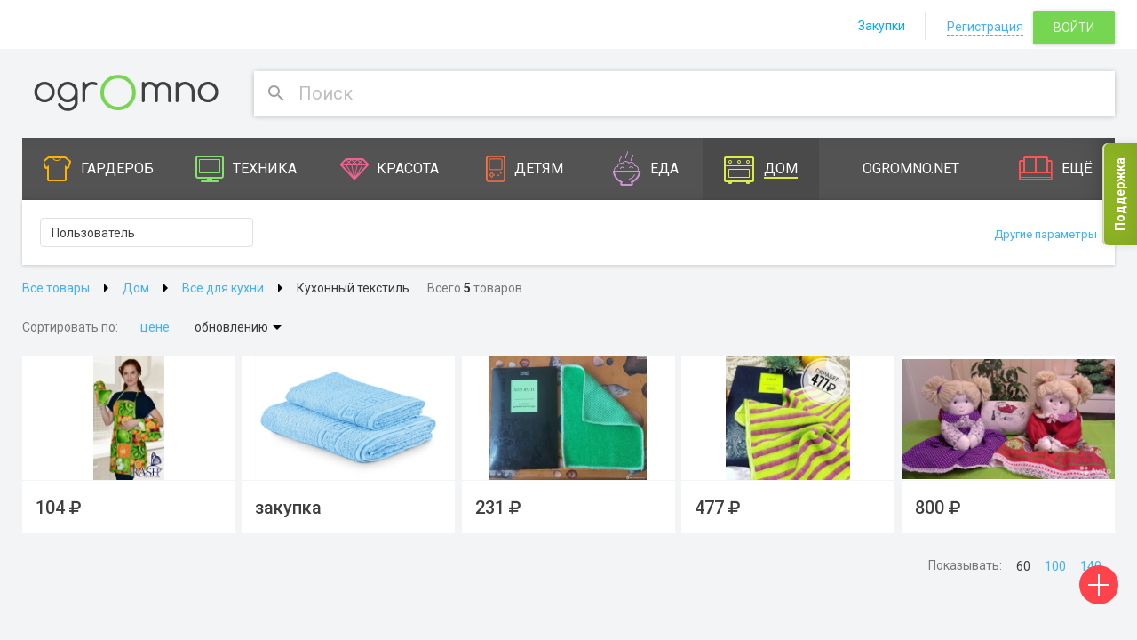

--- FILE ---
content_type: text/html; charset=UTF-8
request_url: https://ogromno.ru/catalog/laying?per_page=60
body_size: 529769
content:
<!DOCTYPE html>
<!--[if IE 7]>
<html class="ie7 lt-ie10 lt-ie9 lt-ie8 no-js" lang="ru"><![endif]-->
<!--[if IE 8]>
<html class="ie8 lt-ie10 lt-ie9 no-js" lang="ru"><![endif]-->
<!--[if IE 9 ]>
<html class="ie9 lt-ie10 no-js" lang="ru"><![endif]-->
<!--[if (gt IE 9)|!(IE)]><!-->
<html class="no-js" lang="ru"><!--<![endif]-->

<head>
            <meta charset="utf-8">
        <title>OgrOmnO.com</title>
        <meta content="" name="author">

        <meta name="description" content="">
<meta name="keywords" content="">
    <meta property="og:title" content=""/>
    <meta property="og:type" content=""/>
    <meta property="og:url" content=""/>
    <meta property="og:image" content=""/>
    <meta property="og:image:type" content="image/jpeg"/>
    <meta property="og:image:width" content="400"/>
    <meta property="og:image:height" content="300"/>
    <meta property="og:description" content=""/>
    <meta property="og:locale" content="ru_RU"/>

        <meta content="telephone=no" name="format-detection">
        <meta name="robots" content="noodp, noydir">
        <meta name="viewport" content="width=device-width, initial-scale=1.0, maximum-scale=1">

        <meta name="yandex-verification" content="1fc9b97a738ce912" />

        <meta name="HandheldFriendly" content="true">
        <meta content="IE=edge" http-equiv="X-UA-Compatible">
        <link rel="image_src" href=""/>
        <link rel="icon" type="image/png" href="/favicon.png">
        <link rel="apple-touch-icon" href="/apple-touch-icon.png"/>

                    <link href="//fonts.googleapis.com/css?family=Roboto:700,500,400,300,100" rel="stylesheet" type="text/css">
            <link href="/css/bootstrap.css" rel="stylesheet" type="text/css">
            <link href="/css/material.min.css" rel="stylesheet" type="text/css">
            <link href="/css/ripples.min.css" rel="stylesheet" type="text/css">
            <link href="/css/font-awesome.min.css" rel="stylesheet" type="text/css">
            <link href="/css/perfect-scrollbar.custom.css" rel="stylesheet" type="text/css">
            <link href="/css/jquery.fancybox.css" rel="stylesheet" type="text/css">
            <link href="/css/bootstrap-select.min.css" rel="stylesheet" type="text/css">
            <link href="/css/select2.min.css" rel="stylesheet" type="text/css">
            <link href="/css/dropzone.css" rel="stylesheet" type="text/css">
            <link href="/components/superfish/dist/css/superfish.css" media="screen" rel="stylesheet" type="text/css">
            <link href="/components/superfish/dist/css/superfish-vertical.css" media="screen" rel="stylesheet" type="text/css">
            <link href="/components/owl.carousel/dist/assets/owl.carousel.min.css" media="screen" rel="stylesheet" type="text/css">
            <link href="/components/malihu-custom-scrollbar-plugin/jquery.mCustomScrollbar.min.css" rel="stylesheet" type="text/css">

            
    <link rel="stylesheet" href="/css/multiple-select.css"/>

        <style>
                
                        .color-category-clothes { background-color: #ffb300; }
                        .color-category-_uncategorized { background-color: #cecece; }

                
                        .color-category-men_clothes { background-color: #ffb300; }
                        .color-category-_uncategorized { background-color: #cecece; }

                
                        .color-category-sweaters { background-color: #ffb300; }
                        .color-category-_uncategorized { background-color: #cecece; }

                
                        .color-category-polo { background-color: #ffb300; }
                        .color-category-_uncategorized { background-color: #cecece; }

                
                        .color-category-termo { background-color: #ffb300; }
                        .color-category-_uncategorized { background-color: #cecece; }

                
                        .color-category-men_trousers { background-color: #ffb300; }
                        .color-category-_uncategorized { background-color: #cecece; }

                
                        .color-category-men_top { background-color: #ffb300; }
                        .color-category-_uncategorized { background-color: #cecece; }

                
                        .color-category-men_suits { background-color: #ffb300; }
                        .color-category-_uncategorized { background-color: #cecece; }

                
                        .color-category-men_kardigans { background-color: #ffb300; }
                        .color-category-_uncategorized { background-color: #cecece; }

                
                        .color-category-men_home { background-color: #ffb300; }
                        .color-category-_uncategorized { background-color: #cecece; }

                
                        .color-category-men_jackets { background-color: #ffb300; }
                        .color-category-_uncategorized { background-color: #cecece; }

                
                        .color-category-men_shirts { background-color: #ffb300; }
                        .color-category-_uncategorized { background-color: #cecece; }

                
                        .color-category-men_shorts { background-color: #ffb300; }
                        .color-category-_uncategorized { background-color: #cecece; }

                
                        .color-category-men_special { background-color: #ffb300; }
                        .color-category-_uncategorized { background-color: #cecece; }

                
                        .color-category-men_underwear { background-color: #ffb300; }
                        .color-category-_uncategorized { background-color: #cecece; }

                
                        .color-category-women_clothes { background-color: #ffb300; }
                        .color-category-_uncategorized { background-color: #cecece; }

                
                        .color-category-underwear { background-color: #ffb300; }
                        .color-category-_uncategorized { background-color: #cecece; }

                
                        .color-category-women_shirts { background-color: #ffb300; }
                        .color-category-_uncategorized { background-color: #cecece; }

                
                        .color-category-women_trousers { background-color: #ffb300; }
                        .color-category-_uncategorized { background-color: #cecece; }

                
                        .color-category-women_coats { background-color: #ffb300; }
                        .color-category-_uncategorized { background-color: #cecece; }

                
                        .color-category-women_jeans { background-color: #ffb300; }
                        .color-category-_uncategorized { background-color: #cecece; }

                
                        .color-category-women_suits { background-color: #ffb300; }
                        .color-category-_uncategorized { background-color: #cecece; }

                
                        .color-category-women_cardigans { background-color: #ffb300; }
                        .color-category-_uncategorized { background-color: #cecece; }

                
                        .color-category-women_jackets { background-color: #ffb300; }
                        .color-category-_uncategorized { background-color: #cecece; }

                
                        .color-category-dresses { background-color: #ffb300; }
                        .color-category-_uncategorized { background-color: #cecece; }

                
                        .color-category-women_sweaters { background-color: #ffb300; }
                        .color-category-_uncategorized { background-color: #cecece; }

                
                        .color-category-women_home { background-color: #ffb300; }
                        .color-category-_uncategorized { background-color: #cecece; }

                
                        .color-category-women_sweatshirts { background-color: #ffb300; }
                        .color-category-_uncategorized { background-color: #cecece; }

                
                        .color-category-women_tshirts { background-color: #ffb300; }
                        .color-category-_uncategorized { background-color: #cecece; }

                
                        .color-category-skirts { background-color: #ffb300; }
                        .color-category-_uncategorized { background-color: #cecece; }

                
                        .color-category-women_tights { background-color: #ffb300; }
                        .color-category-_uncategorized { background-color: #cecece; }

                
                        .color-category-women_swimming { background-color: #ffb300; }
                        .color-category-_uncategorized { background-color: #cecece; }

                
                        .color-category-kids-clothes { background-color: #ffb300; }
                        .color-category-_uncategorized { background-color: #cecece; }

                
                        .color-category-kids_socks { background-color: #ffb300; }
                        .color-category-_uncategorized { background-color: #cecece; }

                
                        .color-category-kids_coats { background-color: #ffb300; }
                        .color-category-_uncategorized { background-color: #cecece; }

                
                        .color-category-kids_jeans { background-color: #ffb300; }
                        .color-category-_uncategorized { background-color: #cecece; }

                
                        .color-category-kids_overalls { background-color: #ffb300; }
                        .color-category-_uncategorized { background-color: #cecece; }

                
                        .color-category-kids_suits { background-color: #ffb300; }
                        .color-category-_uncategorized { background-color: #cecece; }

                
                        .color-category-kids_jackets { background-color: #ffb300; }
                        .color-category-_uncategorized { background-color: #cecece; }

                
                        .color-category-kids_swimming { background-color: #ffb300; }
                        .color-category-_uncategorized { background-color: #cecece; }

                
                        .color-category-kids_home { background-color: #ffb300; }
                        .color-category-_uncategorized { background-color: #cecece; }

                
                        .color-category-kids_dresses { background-color: #ffb300; }
                        .color-category-_uncategorized { background-color: #cecece; }

                
                        .color-category-kids_sweaters { background-color: #ffb300; }
                        .color-category-_uncategorized { background-color: #cecece; }

                
                        .color-category-kids_sweatshirts { background-color: #ffb300; }
                        .color-category-_uncategorized { background-color: #cecece; }

                
                        .color-category-kids_shorts { background-color: #ffb300; }
                        .color-category-_uncategorized { background-color: #cecece; }

                
                        .color-category-kids_tshirts { background-color: #ffb300; }
                        .color-category-_uncategorized { background-color: #cecece; }

                
                        .color-category-kids_skirts { background-color: #ffb300; }
                        .color-category-_uncategorized { background-color: #cecece; }

                
                        .color-category-kids_trousers { background-color: #ffb300; }
                        .color-category-_uncategorized { background-color: #cecece; }

                
                        .color-category-kids_shirts { background-color: #ffb300; }
                        .color-category-_uncategorized { background-color: #cecece; }

                
                        .color-category-kids_underware { background-color: #ffb300; }
                        .color-category-_uncategorized { background-color: #cecece; }

                
                        .color-category-school-unform { background-color: #ffb300; }
                        .color-category-_uncategorized { background-color: #cecece; }

                
                        .color-category-acessories { background-color: #ffb300; }
                        .color-category-_uncategorized { background-color: #cecece; }

                
                        .color-category-hats { background-color: #ffb300; }
                        .color-category-_uncategorized { background-color: #cecece; }

                
                        .color-category-scarf { background-color: #ffb300; }
                        .color-category-_uncategorized { background-color: #cecece; }

                
                        .color-category-glasses { background-color: #ffb300; }
                        .color-category-_uncategorized { background-color: #cecece; }

                
                        .color-category-bags { background-color: #ffb300; }
                        .color-category-_uncategorized { background-color: #cecece; }

                
                        .color-category-gloves { background-color: #ffb300; }
                        .color-category-_uncategorized { background-color: #cecece; }

                
                        .color-category-shoes { background-color: #ffb300; }
                        .color-category-_uncategorized { background-color: #cecece; }

                
                        .color-category-shoes_women { background-color: #ffb300; }
                        .color-category-_uncategorized { background-color: #cecece; }

                
                        .color-category-shoes_men { background-color: #ffb300; }
                        .color-category-_uncategorized { background-color: #cecece; }

                
                        .color-category-shoes_teens { background-color: #ffb300; }
                        .color-category-_uncategorized { background-color: #cecece; }

                
                        .color-category-shoes_kids { background-color: #ffb300; }
                        .color-category-_uncategorized { background-color: #cecece; }

                
                        .color-category-technique { background-color: #87e172; }
                        .color-category-_uncategorized { background-color: #cecece; }

                
                        .color-category-auto { background-color: #25a2cb; }
                        .color-category-_uncategorized { background-color: #cecece; }

                
                        .color-category-parts { background-color: #25a2cb; }
                        .color-category-_uncategorized { background-color: #cecece; }

                
                        .color-category-filters { background-color: #25a2cb; }
                        .color-category-_uncategorized { background-color: #cecece; }

                
                        .color-category-aut-accessories { background-color: #25a2cb; }
                        .color-category-_uncategorized { background-color: #cecece; }

                
                        .color-category-electronics { background-color: #87e172; }
                        .color-category-_uncategorized { background-color: #cecece; }

                
                        .color-category-house-technique { background-color: #87e172; }
                        .color-category-_uncategorized { background-color: #cecece; }

                
                        .color-category-watches { background-color: #87e172; }
                        .color-category-_uncategorized { background-color: #cecece; }

                
                        .color-category-gadgets { background-color: #87e172; }
                        .color-category-_uncategorized { background-color: #cecece; }

                
                        .color-category-photo { background-color: #87e172; }
                        .color-category-_uncategorized { background-color: #cecece; }

                
                        .color-category-beauty { background-color: #f06292; }
                        .color-category-_uncategorized { background-color: #cecece; }

                
                        .color-category-parfumerie { background-color: #f06292; }
                        .color-category-_uncategorized { background-color: #cecece; }

                
                        .color-category-care { background-color: #f06292; }
                        .color-category-_uncategorized { background-color: #cecece; }

                
                        .color-category-face-care { background-color: #f06292; }
                        .color-category-_uncategorized { background-color: #cecece; }

                
                        .color-category-eyes-care { background-color: #f06292; }
                        .color-category-_uncategorized { background-color: #cecece; }

                
                        .color-category-face-care { background-color: #f06292; }
                        .color-category-_uncategorized { background-color: #cecece; }

                
                        .color-category-body-care { background-color: #f06292; }
                        .color-category-_uncategorized { background-color: #cecece; }

                
                        .color-category-lips-care { background-color: #f06292; }
                        .color-category-_uncategorized { background-color: #cecece; }

                
                        .color-category-men-care { background-color: #f06292; }
                        .color-category-_uncategorized { background-color: #cecece; }

                
                        .color-category-cosmetics { background-color: #f06292; }
                        .color-category-_uncategorized { background-color: #cecece; }

                
                        .color-category-cosmetics_for_eyes { background-color: #ffb300; }
                        .color-category-_uncategorized { background-color: #cecece; }

                
                        .color-category-cosmetics-for-lips { background-color: #ffb300; }
                        .color-category-_uncategorized { background-color: #cecece; }

                
                        .color-category-cosmetics-for-face { background-color: #ffb300; }
                        .color-category-_uncategorized { background-color: #cecece; }

                
                        .color-category-cosmetics-for-nails { background-color: #ffb300; }
                        .color-category-_uncategorized { background-color: #cecece; }

                
                        .color-category-hygiena { background-color: #f06292; }
                        .color-category-_uncategorized { background-color: #cecece; }

                
                        .color-category-tooth { background-color: #f06292; }
                        .color-category-_uncategorized { background-color: #cecece; }

                
                        .color-category-shaving { background-color: #f06292; }
                        .color-category-_uncategorized { background-color: #cecece; }

                
                        .color-category-personal { background-color: #f06292; }
                        .color-category-_uncategorized { background-color: #cecece; }

                
                        .color-category-contact-lenses { background-color: #f06292; }
                        .color-category-_uncategorized { background-color: #cecece; }

                
                        .color-category-cosmetics { background-color: #f06292; }
                        .color-category-_uncategorized { background-color: #cecece; }

                
                        .color-category-beauty-accessories { background-color: #f06292; }
                        .color-category-_uncategorized { background-color: #cecece; }

                
                        .color-category-hair-accessories { background-color: #f06292; }
                        .color-category-_uncategorized { background-color: #cecece; }

                
                        .color-category-bijouterie { background-color: #f06292; }
                        .color-category-_uncategorized { background-color: #cecece; }

                
                        .color-category-health { background-color: #f06292; }
                        .color-category-_uncategorized { background-color: #cecece; }

                
                        .color-category-children { background-color: #ff7043; }
                        .color-category-_uncategorized { background-color: #cecece; }

                
                        .color-category-toys { background-color: #ff7043; }
                        .color-category-_uncategorized { background-color: #cecece; }

                
                        .color-category-kids-toys { background-color: #ff7043; }
                        .color-category-_uncategorized { background-color: #cecece; }

                
                        .color-category-dolls { background-color: #ff7043; }
                        .color-category-_uncategorized { background-color: #cecece; }

                
                        .color-category-constructors { background-color: #ff7043; }
                        .color-category-_uncategorized { background-color: #cecece; }

                
                        .color-category-transport { background-color: #ff7043; }
                        .color-category-_uncategorized { background-color: #cecece; }

                
                        .color-category-radio-toys { background-color: #ff7043; }
                        .color-category-_uncategorized { background-color: #cecece; }

                
                        .color-category-soft-toys { background-color: #ff7043; }
                        .color-category-_uncategorized { background-color: #cecece; }

                
                        .color-category-interactive-toys { background-color: #ff7043; }
                        .color-category-_uncategorized { background-color: #cecece; }

                
                        .color-category-згяядуы { background-color: #ff7043; }
                        .color-category-_uncategorized { background-color: #cecece; }

                
                        .color-category-evolve-toys { background-color: #ff7043; }
                        .color-category-_uncategorized { background-color: #cecece; }

                
                        .color-category-school { background-color: #ff7043; }
                        .color-category-_uncategorized { background-color: #cecece; }

                
                        .color-category-school-bags { background-color: #ff7043; }
                        .color-category-_uncategorized { background-color: #cecece; }

                
                        .color-category-school-paper { background-color: #ff7043; }
                        .color-category-_uncategorized { background-color: #cecece; }

                
                        .color-category-school_furniture { background-color: #ff7043; }
                        .color-category-_uncategorized { background-color: #cecece; }

                
                        .color-category-school_books { background-color: #ff7043; }
                        .color-category-_uncategorized { background-color: #cecece; }

                
                        .color-category-school_programms { background-color: #ff7043; }
                        .color-category-_uncategorized { background-color: #cecece; }

                
                        .color-category-boardgames { background-color: #ff7043; }
                        .color-category-_uncategorized { background-color: #cecece; }

                
                        .color-category-newborn { background-color: #ff7043; }
                        .color-category-_uncategorized { background-color: #cecece; }

                
                        .color-category-dipers { background-color: #ff7043; }
                        .color-category-_uncategorized { background-color: #cecece; }

                
                        .color-category-newborn_clothes { background-color: #ff7043; }
                        .color-category-_uncategorized { background-color: #cecece; }

                
                        .color-category-newborn_cosmetic { background-color: #ff7043; }
                        .color-category-_uncategorized { background-color: #cecece; }

                
                        .color-category-feeding { background-color: #ff7043; }
                        .color-category-_uncategorized { background-color: #cecece; }

                
                        .color-category-feed-chairs { background-color: #ff7043; }
                        .color-category-_uncategorized { background-color: #cecece; }

                
                        .color-category-feed-bottles { background-color: #ff7043; }
                        .color-category-_uncategorized { background-color: #cecece; }

                
                        .color-category-feed-warmer { background-color: #ff7043; }
                        .color-category-_uncategorized { background-color: #cecece; }

                
                        .color-category-feed-dishes { background-color: #ff7043; }
                        .color-category-_uncategorized { background-color: #cecece; }

                
                        .color-category-feed-nipple { background-color: #ff7043; }
                        .color-category-_uncategorized { background-color: #cecece; }

                
                        .color-category-feed-termobags { background-color: #ff7043; }
                        .color-category-_uncategorized { background-color: #cecece; }

                
                        .color-category-feed-storage { background-color: #ff7043; }
                        .color-category-_uncategorized { background-color: #cecece; }

                
                        .color-category-feeding-pilows { background-color: #ff7043; }
                        .color-category-_uncategorized { background-color: #cecece; }

                
                        .color-category-feed-bib { background-color: #ff7043; }
                        .color-category-_uncategorized { background-color: #cecece; }

                
                        .color-category-breast-feed { background-color: #ff7043; }
                        .color-category-_uncategorized { background-color: #cecece; }

                
                        .color-category-kids-celebration { background-color: #ff7043; }
                        .color-category-_uncategorized { background-color: #cecece; }

                
                        .color-category-baby-food { background-color: #ff7043; }
                        .color-category-_uncategorized { background-color: #cecece; }

                
                        .color-category-baby_transport { background-color: #ff7043; }
                        .color-category-_uncategorized { background-color: #cecece; }

                
                        .color-category-baby_auto { background-color: #ff7043; }
                        .color-category-_uncategorized { background-color: #cecece; }

                
                        .color-category-baby_carriage { background-color: #ff7043; }
                        .color-category-_uncategorized { background-color: #cecece; }

                
                        .color-category-carriage_accessories { background-color: #ff7043; }
                        .color-category-_uncategorized { background-color: #cecece; }

                
                        .color-category-baby_slings { background-color: #ff7043; }
                        .color-category-_uncategorized { background-color: #cecece; }

                
                        .color-category-bags-baby-carrying { background-color: #ff7043; }
                        .color-category-_uncategorized { background-color: #cecece; }

                
                        .color-category-baby-auto-accesories { background-color: #ff7043; }
                        .color-category-_uncategorized { background-color: #cecece; }

                
                        .color-category-sledges { background-color: #ff7043; }
                        .color-category-_uncategorized { background-color: #cecece; }

                
                        .color-category-active_outdoor { background-color: #ff7043; }
                        .color-category-_uncategorized { background-color: #cecece; }

                
                        .color-category-bicycles { background-color: #80cbc4; }
                        .color-category-_uncategorized { background-color: #cecece; }

                
                        .color-category-kids-cars { background-color: #ff7043; }
                        .color-category-_uncategorized { background-color: #cecece; }

                
                        .color-category-trampolines { background-color: #ff7043; }
                        .color-category-_uncategorized { background-color: #cecece; }

                
                        .color-category-swimming { background-color: #ff7043; }
                        .color-category-_uncategorized { background-color: #cecece; }

                
                        .color-category-sandboxes { background-color: #ff7043; }
                        .color-category-_uncategorized { background-color: #cecece; }

                
                        .color-category-kids-travel-bags { background-color: #ff7043; }
                        .color-category-_uncategorized { background-color: #cecece; }

                
                        .color-category-sport-sets { background-color: #ff7043; }
                        .color-category-_uncategorized { background-color: #cecece; }

                
                        .color-category-winter-activities { background-color: #ff7043; }
                        .color-category-_uncategorized { background-color: #cecece; }

                
                        .color-category-activities { background-color: #ff7043; }
                        .color-category-_uncategorized { background-color: #cecece; }

                
                        .color-category-creation { background-color: #ff7043; }
                        .color-category-_uncategorized { background-color: #cecece; }

                
                        .color-category-creation-sets { background-color: #ff7043; }
                        .color-category-_uncategorized { background-color: #cecece; }

                
                        .color-category-experiments-sets { background-color: #ff7043; }
                        .color-category-_uncategorized { background-color: #cecece; }

                
                        .color-category-arts-sets { background-color: #ff7043; }
                        .color-category-_uncategorized { background-color: #cecece; }

                
                        .color-category-photoframes { background-color: #ff7043; }
                        .color-category-_uncategorized { background-color: #cecece; }

                
                        .color-category-creation-other { background-color: #ff7043; }
                        .color-category-_uncategorized { background-color: #cecece; }

                
                        .color-category-playroom { background-color: #ff7043; }
                        .color-category-_uncategorized { background-color: #cecece; }

                
                        .color-category-kids-beds { background-color: #ff7043; }
                        .color-category-_uncategorized { background-color: #cecece; }

                
                        .color-category-kids-bed-linen { background-color: #ff7043; }
                        .color-category-_uncategorized { background-color: #cecece; }

                
                        .color-category-kids-swing { background-color: #ff7043; }
                        .color-category-_uncategorized { background-color: #cecece; }

                
                        .color-category-kids-recliner { background-color: #ff7043; }
                        .color-category-_uncategorized { background-color: #cecece; }

                
                        .color-category-playroom-furniture { background-color: #ff7043; }
                        .color-category-_uncategorized { background-color: #cecece; }

                
                        .color-category-kids-jumpers { background-color: #ff7043; }
                        .color-category-_uncategorized { background-color: #cecece; }

                
                        .color-category-kids-weight { background-color: #ff7043; }
                        .color-category-_uncategorized { background-color: #cecece; }

                
                        .color-category-kids-matrasses { background-color: #ff7043; }
                        .color-category-_uncategorized { background-color: #cecece; }

                
                        .color-category-playroom-accessories { background-color: #ff7043; }
                        .color-category-_uncategorized { background-color: #cecece; }

                
                        .color-category-kids-safety { background-color: #ff7043; }
                        .color-category-_uncategorized { background-color: #cecece; }

                
                        .color-category-kids-safety-boards { background-color: #ff7043; }
                        .color-category-_uncategorized { background-color: #cecece; }

                
                        .color-category-playroom-boxes { background-color: #ff7043; }
                        .color-category-_uncategorized { background-color: #cecece; }

                
                        .color-category-goods-for-moms { background-color: #ff7043; }
                        .color-category-_uncategorized { background-color: #cecece; }

                
                        .color-category-pregnant-clothes { background-color: #ff7043; }
                        .color-category-_uncategorized { background-color: #cecece; }

                
                        .color-category-cosmetics-for-moms { background-color: #ff7043; }
                        .color-category-_uncategorized { background-color: #cecece; }

                
                        .color-category-bathing { background-color: #ff7043; }
                        .color-category-_uncategorized { background-color: #cecece; }

                
                        .color-category-bathing-supplies { background-color: #ff7043; }
                        .color-category-_uncategorized { background-color: #cecece; }

                
                        .color-category-bathing-toys { background-color: #ff7043; }
                        .color-category-_uncategorized { background-color: #cecece; }

                
                        .color-category-kids-baths { background-color: #ff7043; }
                        .color-category-_uncategorized { background-color: #cecece; }

                
                        .color-category-kids-bathing-towels { background-color: #ff7043; }
                        .color-category-_uncategorized { background-color: #cecece; }

                
                        .color-category-bathing-accessories { background-color: #ff7043; }
                        .color-category-_uncategorized { background-color: #cecece; }

                
                        .color-category-muslin-napkins { background-color: #ff7043; }
                        .color-category-_uncategorized { background-color: #cecece; }

                
                        .color-category-food { background-color: #ce93d8; }
                        .color-category-_uncategorized { background-color: #cecece; }

                
                        .color-category-meat { background-color: #ce93d8; }
                        .color-category-_uncategorized { background-color: #cecece; }

                
                        .color-category-drinks { background-color: #ce93d8; }
                        .color-category-_uncategorized { background-color: #cecece; }

                
                        .color-category-tea-and-coffee { background-color: #ce93d8; }
                        .color-category-_uncategorized { background-color: #cecece; }

                
                        .color-category-alcohol { background-color: #ce93d8; }
                        .color-category-_uncategorized { background-color: #cecece; }

                
                        .color-category-soda { background-color: #ce93d8; }
                        .color-category-_uncategorized { background-color: #cecece; }

                
                        .color-category-sweets { background-color: #ce93d8; }
                        .color-category-_uncategorized { background-color: #cecece; }

                
                        .color-category-candy { background-color: #ce93d8; }
                        .color-category-_uncategorized { background-color: #cecece; }

                
                        .color-category-nuts { background-color: #ce93d8; }
                        .color-category-_uncategorized { background-color: #cecece; }

                
                        .color-category-jam { background-color: #ce93d8; }
                        .color-category-_uncategorized { background-color: #cecece; }

                
                        .color-category-cakes { background-color: #ce93d8; }
                        .color-category-_uncategorized { background-color: #cecece; }

                
                        .color-category-seafood { background-color: #ce93d8; }
                        .color-category-_uncategorized { background-color: #cecece; }

                
                        .color-category-spice { background-color: #ce93d8; }
                        .color-category-_uncategorized { background-color: #cecece; }

                
                        .color-category-kitchen { background-color: #dbed45; }
                        .color-category-_uncategorized { background-color: #cecece; }

                
                        .color-category-home-kitchen { background-color: #dbed45; }
                        .color-category-_uncategorized { background-color: #cecece; }

                
                        .color-category-kitchen-stuff { background-color: #dbed45; }
                        .color-category-_uncategorized { background-color: #cecece; }

                
                        .color-category-laying { background-color: #dbed45; }
                        .color-category-_uncategorized { background-color: #cecece; }

                
                        .color-category-knifes { background-color: #dbed45; }
                        .color-category-_uncategorized { background-color: #cecece; }

                
                        .color-category-plastic { background-color: #dbed45; }
                        .color-category-_uncategorized { background-color: #cecece; }

                
                        .color-category-store-products { background-color: #dbed45; }
                        .color-category-_uncategorized { background-color: #cecece; }

                
                        .color-category-textile { background-color: #dbed45; }
                        .color-category-_uncategorized { background-color: #cecece; }

                
                        .color-category-bed { background-color: #dbed45; }
                        .color-category-_uncategorized { background-color: #cecece; }

                
                        .color-category-towels { background-color: #dbed45; }
                        .color-category-_uncategorized { background-color: #cecece; }

                
                        .color-category-plaids { background-color: #dbed45; }
                        .color-category-_uncategorized { background-color: #cecece; }

                
                        .color-category-household { background-color: #dbed45; }
                        .color-category-_uncategorized { background-color: #cecece; }

                
                        .color-category-household-chemistry { background-color: #dbed45; }
                        .color-category-_uncategorized { background-color: #cecece; }

                
                        .color-category-for-cleaning { background-color: #dbed45; }
                        .color-category-_uncategorized { background-color: #cecece; }

                
                        .color-category-clothes-care { background-color: #dbed45; }
                        .color-category-_uncategorized { background-color: #cecece; }

                
                        .color-category-store { background-color: #dbed45; }
                        .color-category-_uncategorized { background-color: #cecece; }

                
                        .color-category-toilet { background-color: #dbed45; }
                        .color-category-_uncategorized { background-color: #cecece; }

                
                        .color-category-interior { background-color: #dbed45; }
                        .color-category-_uncategorized { background-color: #cecece; }

                
                        .color-category-bathroom { background-color: #dbed45; }
                        .color-category-_uncategorized { background-color: #cecece; }

                
                        .color-category-garden { background-color: #dbed45; }
                        .color-category-_uncategorized { background-color: #cecece; }

                
                        .color-category-light { background-color: #dbed45; }
                        .color-category-_uncategorized { background-color: #cecece; }

                
                        .color-category-cloth { background-color: #dbed45; }
                        .color-category-_uncategorized { background-color: #cecece; }

                
                        .color-category-ogromno { background-color: #80cbc4; }
                        .color-category-_uncategorized { background-color: #cecece; }

                
                        .color-category-ogromnonet { background-color: #87e172; }
                        .color-category-_uncategorized { background-color: #cecece; }

                
                        .color-category-handmade { background-color: #ff7043; }
                        .color-category-_uncategorized { background-color: #cecece; }

                
                        .color-category-drawing { background-color: #ff7043; }
                        .color-category-_uncategorized { background-color: #cecece; }

                
                        .color-category-modeling { background-color: #ff7043; }
                        .color-category-_uncategorized { background-color: #cecece; }

                
                        .color-category-craft { background-color: #ff7043; }
                        .color-category-_uncategorized { background-color: #cecece; }

                
                        .color-category-sport { background-color: #80cbc4; }
                        .color-category-_uncategorized { background-color: #cecece; }

                
                        .color-category-winter-sport { background-color: #80cbc4; }
                        .color-category-_uncategorized { background-color: #cecece; }

                
                        .color-category-summer-sport { background-color: #80cbc4; }
                        .color-category-_uncategorized { background-color: #cecece; }

                
                        .color-category-tourism { background-color: #80cbc4; }
                        .color-category-_uncategorized { background-color: #cecece; }

                
                        .color-category-travelling { background-color: #80cbc4; }
                        .color-category-_uncategorized { background-color: #cecece; }

                
                        .color-category-travel-bags { background-color: #80cbc4; }
                        .color-category-_uncategorized { background-color: #cecece; }

                
                        .color-category-termo { background-color: #80cbc4; }
                        .color-category-_uncategorized { background-color: #cecece; }

                
                        .color-category-celebration { background-color: #80cbc4; }
                        .color-category-_uncategorized { background-color: #cecece; }

                
                        .color-category-gifts { background-color: #80cbc4; }
                        .color-category-_uncategorized { background-color: #cecece; }

                
                        .color-category-furniture { background-color: #fc5555; }
                        .color-category-_uncategorized { background-color: #cecece; }

                
                        .color-category-ogromnonet { background-color: #fc5555; }
                        .color-category-_uncategorized { background-color: #cecece; }

                
                        .color-category-kupalniki { background-color: #87e172; }
                        .color-category-_uncategorized { background-color: #cecece; }

                
                        .color-category-dkupalniki { background-color: #87e172; }
                        .color-category-_uncategorized { background-color: #cecece; }

                
                        .color-category-zoogoods { background-color: #fc5555; }
                        .color-category-_uncategorized { background-color: #cecece; }

                
                        .color-category-pet-food { background-color: #fc5555; }
                        .color-category-_uncategorized { background-color: #cecece; }

                
                        .color-category-pets-clothes { background-color: #fc5555; }
                        .color-category-_uncategorized { background-color: #cecece; }

                
                        .color-category-leashes { background-color: #fc5555; }
                        .color-category-_uncategorized { background-color: #cecece; }

                
                        .color-category-pets-toys { background-color: #fc5555; }
                        .color-category-_uncategorized { background-color: #cecece; }

                
                        .color-category-pet-care { background-color: #fc5555; }
                        .color-category-_uncategorized { background-color: #cecece; }

                
                        .color-category-books { background-color: #fc5555; }
                        .color-category-_uncategorized { background-color: #cecece; }

                
                        .color-category-kids-books { background-color: #fc5555; }
                        .color-category-_uncategorized { background-color: #cecece; }

                
                        .color-category-fiction-books { background-color: #fc5555; }
                        .color-category-_uncategorized { background-color: #cecece; }

                
                        .color-category-learn_books { background-color: #fc5555; }
                        .color-category-_uncategorized { background-color: #cecece; }

                
                        .color-category-service { background-color: #fc5555; }
                        .color-category-_uncategorized { background-color: #cecece; }

                
                        .color-category-furniture2 { background-color: #fc5555; }
                        .color-category-_uncategorized { background-color: #cecece; }

                            </style>
                         <link href="/css/template.css" rel="stylesheet" type="text/css"><!--<![endif]-->
            <!--[if lt IE 9]>
            <script src="//cdn.jsdelivr.net/html5shiv/3.7.2/html5shiv.min.js"></script>
            <script src="//cdn.jsdelivr.net/respond/1.4.2/respond.min.js"></script>
            <![endif]-->
        
        <script>
            (function (H) {
                H.className = H.className.replace(/\bno-js\b/, 'js')
            })(document.documentElement)
        </script>
        <script src="/js/separate-js/jquery-1.11.2.min.js"></script>
    <!-- GoogleAnalytics -->
    <script type="text/javascript">
        (function(i,s,o,g,r,a,m){i['GoogleAnalyticsObject']=r;i[r]=i[r]||function(){
                    (i[r].q=i[r].q||[]).push(arguments)},i[r].l=1*new Date();a=s.createElement(o),
                m=s.getElementsByTagName(o)[0];a.async=1;a.src=g;m.parentNode.insertBefore(a,m)
        })(window,document,'script','//www.google-analytics.com/analytics.js','ga');
        ga('create', 'UA-3002909-11', 'auto');
        ga('send', 'pageview');
    </script>
    <!-- /GoogleAnalytics -->
</head>

<body ontouchstart="">


<div class="wrapper">
            <nav class="navbar navbar-mobile sb-slidebar sb-left clearfix   hidden">
            <div class="container">
                    <div class="js-user-block-auth user-block-auth">
                    <div class="mobileUserBlock">
                                    <a href="/login_mobile" class="mobileUserBlock__img-wrapper _anonimus">
                        <img class="mobileUserBlock__img"
                             src="/img/assets/mobileUserBlock/anonimus.png" alt=""/>
                    </a>
                    <a href="/register/register_mobile" class="mobileUserBlock__link">Регистрация</a>
                            </div>
            </div>
                    <ul class="nav nav-justified mobile-main-menu">

        
            <li class="js-mobile-main-menu__item mobile-main-menu__item ">
                <a class="js-mobile-main-menu__link mobile-main-menu__link" href="javascript:void(0)" data-ripple-color="#000000">
                    <span class="mobile-main-menu-icon mobile-main-menu-icon-clothes"></span>
                    <span class="mobile-main-menu__link-title">Гардероб</span>
                    <i class="mobile-main-menu__icon-arrow _chevron-right"></i>
                </a>

                                    <ul class="js-mobile-main-menu-sub mobile-main-menu__sub hidden">
                        <li class="mobile-main-menu__item">
                            <a class="js-mobile-main-menu__link-back mobile-main-menu__link _back" href="#">
                                <i class="mobile-main-menu__icon-arrow _left _chevron-left"></i>
                                <span class="mobile-main-menu__link-title _back">Гардероб</span>
                            </a>
                        </li>
                        <li class="mobile-main-menu__item">
                            <a class="mobile-main-menu__link " href="/catalog/clothes?per_page=60">
                                <i class="mobile-main-menu__icon-arrow _right mobile-main-menu__arrow-mobile"></i>
                                <span class="mobile-main-menu__link-title _back">Все категории</span>
                            </a>
                        </li>
                                                    <li class="js-mobile-main-menu__item-sub mobile-main-menu__item">
                                <a class="js-mobile-main-menu__link-sub  mobile-main-menu__link "
                                   href="/catalog/men_clothes?per_page=60">
                                    <span class="mobile-main-menu__link-title">Мужчинам</span>
                                    <i class="mobile-main-menu__icon-arrow _right mobile-main-menu__arrow-mobile"></i>
                                </a>

                                                                    <ul class="js-mobile-main-menu-sub-sub mobile-main-menu__sub hidden">
                                        <li class="mobile-main-menu__item">
                                            <a class="js-mobile-main-menu__link-sub-back mobile-main-menu__link _back" href="#">
                                                <i class="mobile-main-menu__icon-arrow _left _chevron-left"></i>
                                                <span class="mobile-main-menu__link-title _back">Мужчинам</span>
                                            </a>
                                        </li>
                                        <li class="mobile-main-menu__item">
                                            <a class="mobile-main-menu__link " href="/catalog/men_clothes?per_page=60">
                                                <i class="mobile-main-menu__icon-arrow _right mobile-main-menu__arrow-mobile"></i>
                                                <span class="mobile-main-menu__link-title _back">Все категории</span>
                                            </a>
                                        </li>
                                                                                    <li class=" mobile-main-menu__item">
                                                <a class=" mobile-main-menu__link "
                                                   href="/catalog/sweaters?per_page=60">
                                                    <span class="mobile-main-menu__link-title">Свитеры и толстовки</span>
                                                    <i class="mobile-main-menu__icon-arrow _right mobile-main-menu__arrow-mobile"></i>
                                                </a>
                                            </li>
                                                                                    <li class=" mobile-main-menu__item">
                                                <a class=" mobile-main-menu__link "
                                                   href="/catalog/polo?per_page=60">
                                                    <span class="mobile-main-menu__link-title">Футболки и поло</span>
                                                    <i class="mobile-main-menu__icon-arrow _right mobile-main-menu__arrow-mobile"></i>
                                                </a>
                                            </li>
                                                                                    <li class=" mobile-main-menu__item">
                                                <a class=" mobile-main-menu__link "
                                                   href="/catalog/termo?per_page=60">
                                                    <span class="mobile-main-menu__link-title">Термобелье</span>
                                                    <i class="mobile-main-menu__icon-arrow _right mobile-main-menu__arrow-mobile"></i>
                                                </a>
                                            </li>
                                                                                    <li class=" mobile-main-menu__item">
                                                <a class=" mobile-main-menu__link "
                                                   href="/catalog/men_trousers?per_page=60">
                                                    <span class="mobile-main-menu__link-title">Джинсы и брюки</span>
                                                    <i class="mobile-main-menu__icon-arrow _right mobile-main-menu__arrow-mobile"></i>
                                                </a>
                                            </li>
                                                                                    <li class=" mobile-main-menu__item">
                                                <a class=" mobile-main-menu__link "
                                                   href="/catalog/men_top?per_page=60">
                                                    <span class="mobile-main-menu__link-title">Верхняя одежда</span>
                                                    <i class="mobile-main-menu__icon-arrow _right mobile-main-menu__arrow-mobile"></i>
                                                </a>
                                            </li>
                                                                                    <li class=" mobile-main-menu__item">
                                                <a class=" mobile-main-menu__link "
                                                   href="/catalog/men_suits?per_page=60">
                                                    <span class="mobile-main-menu__link-title">Костюмы</span>
                                                    <i class="mobile-main-menu__icon-arrow _right mobile-main-menu__arrow-mobile"></i>
                                                </a>
                                            </li>
                                                                                    <li class=" mobile-main-menu__item">
                                                <a class=" mobile-main-menu__link "
                                                   href="/catalog/men_kardigans?per_page=60">
                                                    <span class="mobile-main-menu__link-title">Кофты и кардиганы</span>
                                                    <i class="mobile-main-menu__icon-arrow _right mobile-main-menu__arrow-mobile"></i>
                                                </a>
                                            </li>
                                                                                    <li class=" mobile-main-menu__item">
                                                <a class=" mobile-main-menu__link "
                                                   href="/catalog/men_home?per_page=60">
                                                    <span class="mobile-main-menu__link-title">Домашняя одежда</span>
                                                    <i class="mobile-main-menu__icon-arrow _right mobile-main-menu__arrow-mobile"></i>
                                                </a>
                                            </li>
                                                                                    <li class=" mobile-main-menu__item">
                                                <a class=" mobile-main-menu__link "
                                                   href="/catalog/men_jackets?per_page=60">
                                                    <span class="mobile-main-menu__link-title">Пиджаки</span>
                                                    <i class="mobile-main-menu__icon-arrow _right mobile-main-menu__arrow-mobile"></i>
                                                </a>
                                            </li>
                                                                                    <li class=" mobile-main-menu__item">
                                                <a class=" mobile-main-menu__link "
                                                   href="/catalog/men_shirts?per_page=60">
                                                    <span class="mobile-main-menu__link-title">Рубашки</span>
                                                    <i class="mobile-main-menu__icon-arrow _right mobile-main-menu__arrow-mobile"></i>
                                                </a>
                                            </li>
                                                                                    <li class=" mobile-main-menu__item">
                                                <a class=" mobile-main-menu__link "
                                                   href="/catalog/men_shorts?per_page=60">
                                                    <span class="mobile-main-menu__link-title">Шорты</span>
                                                    <i class="mobile-main-menu__icon-arrow _right mobile-main-menu__arrow-mobile"></i>
                                                </a>
                                            </li>
                                                                                    <li class=" mobile-main-menu__item">
                                                <a class=" mobile-main-menu__link "
                                                   href="/catalog/men_special?per_page=60">
                                                    <span class="mobile-main-menu__link-title">Спецодежда</span>
                                                    <i class="mobile-main-menu__icon-arrow _right mobile-main-menu__arrow-mobile"></i>
                                                </a>
                                            </li>
                                                                                    <li class=" mobile-main-menu__item">
                                                <a class=" mobile-main-menu__link "
                                                   href="/catalog/men_underwear?per_page=60">
                                                    <span class="mobile-main-menu__link-title">Нижнее белье</span>
                                                    <i class="mobile-main-menu__icon-arrow _right mobile-main-menu__arrow-mobile"></i>
                                                </a>
                                            </li>
                                                                            </ul>
                                
                            </li>
                                                    <li class="js-mobile-main-menu__item-sub mobile-main-menu__item">
                                <a class="js-mobile-main-menu__link-sub  mobile-main-menu__link "
                                   href="/catalog/women_clothes?per_page=60">
                                    <span class="mobile-main-menu__link-title">Женщинам</span>
                                    <i class="mobile-main-menu__icon-arrow _right mobile-main-menu__arrow-mobile"></i>
                                </a>

                                                                    <ul class="js-mobile-main-menu-sub-sub mobile-main-menu__sub hidden">
                                        <li class="mobile-main-menu__item">
                                            <a class="js-mobile-main-menu__link-sub-back mobile-main-menu__link _back" href="#">
                                                <i class="mobile-main-menu__icon-arrow _left _chevron-left"></i>
                                                <span class="mobile-main-menu__link-title _back">Женщинам</span>
                                            </a>
                                        </li>
                                        <li class="mobile-main-menu__item">
                                            <a class="mobile-main-menu__link " href="/catalog/women_clothes?per_page=60">
                                                <i class="mobile-main-menu__icon-arrow _right mobile-main-menu__arrow-mobile"></i>
                                                <span class="mobile-main-menu__link-title _back">Все категории</span>
                                            </a>
                                        </li>
                                                                                    <li class=" mobile-main-menu__item">
                                                <a class=" mobile-main-menu__link "
                                                   href="/catalog/underwear?per_page=60">
                                                    <span class="mobile-main-menu__link-title">Белье</span>
                                                    <i class="mobile-main-menu__icon-arrow _right mobile-main-menu__arrow-mobile"></i>
                                                </a>
                                            </li>
                                                                                    <li class=" mobile-main-menu__item">
                                                <a class=" mobile-main-menu__link "
                                                   href="/catalog/women_shirts?per_page=60">
                                                    <span class="mobile-main-menu__link-title">Блузки и рубашки</span>
                                                    <i class="mobile-main-menu__icon-arrow _right mobile-main-menu__arrow-mobile"></i>
                                                </a>
                                            </li>
                                                                                    <li class=" mobile-main-menu__item">
                                                <a class=" mobile-main-menu__link "
                                                   href="/catalog/women_trousers?per_page=60">
                                                    <span class="mobile-main-menu__link-title">Брюки</span>
                                                    <i class="mobile-main-menu__icon-arrow _right mobile-main-menu__arrow-mobile"></i>
                                                </a>
                                            </li>
                                                                                    <li class=" mobile-main-menu__item">
                                                <a class=" mobile-main-menu__link "
                                                   href="/catalog/women_coats?per_page=60">
                                                    <span class="mobile-main-menu__link-title">Верхняя одежда</span>
                                                    <i class="mobile-main-menu__icon-arrow _right mobile-main-menu__arrow-mobile"></i>
                                                </a>
                                            </li>
                                                                                    <li class=" mobile-main-menu__item">
                                                <a class=" mobile-main-menu__link "
                                                   href="/catalog/women_jeans?per_page=60">
                                                    <span class="mobile-main-menu__link-title">Джинсы</span>
                                                    <i class="mobile-main-menu__icon-arrow _right mobile-main-menu__arrow-mobile"></i>
                                                </a>
                                            </li>
                                                                                    <li class=" mobile-main-menu__item">
                                                <a class=" mobile-main-menu__link "
                                                   href="/catalog/women_suits?per_page=60">
                                                    <span class="mobile-main-menu__link-title">Костюмы</span>
                                                    <i class="mobile-main-menu__icon-arrow _right mobile-main-menu__arrow-mobile"></i>
                                                </a>
                                            </li>
                                                                                    <li class=" mobile-main-menu__item">
                                                <a class=" mobile-main-menu__link "
                                                   href="/catalog/women_cardigans?per_page=60">
                                                    <span class="mobile-main-menu__link-title">Кофты и кардиганы</span>
                                                    <i class="mobile-main-menu__icon-arrow _right mobile-main-menu__arrow-mobile"></i>
                                                </a>
                                            </li>
                                                                                    <li class=" mobile-main-menu__item">
                                                <a class=" mobile-main-menu__link "
                                                   href="/catalog/women_jackets?per_page=60">
                                                    <span class="mobile-main-menu__link-title">Пиджаки и жакеты</span>
                                                    <i class="mobile-main-menu__icon-arrow _right mobile-main-menu__arrow-mobile"></i>
                                                </a>
                                            </li>
                                                                                    <li class=" mobile-main-menu__item">
                                                <a class=" mobile-main-menu__link "
                                                   href="/catalog/dresses?per_page=60">
                                                    <span class="mobile-main-menu__link-title">Платья</span>
                                                    <i class="mobile-main-menu__icon-arrow _right mobile-main-menu__arrow-mobile"></i>
                                                </a>
                                            </li>
                                                                                    <li class=" mobile-main-menu__item">
                                                <a class=" mobile-main-menu__link "
                                                   href="/catalog/women_sweaters?per_page=60">
                                                    <span class="mobile-main-menu__link-title">Свитеры и джемперы</span>
                                                    <i class="mobile-main-menu__icon-arrow _right mobile-main-menu__arrow-mobile"></i>
                                                </a>
                                            </li>
                                                                                    <li class=" mobile-main-menu__item">
                                                <a class=" mobile-main-menu__link "
                                                   href="/catalog/women_home?per_page=60">
                                                    <span class="mobile-main-menu__link-title">Домашняя одежда</span>
                                                    <i class="mobile-main-menu__icon-arrow _right mobile-main-menu__arrow-mobile"></i>
                                                </a>
                                            </li>
                                                                                    <li class=" mobile-main-menu__item">
                                                <a class=" mobile-main-menu__link "
                                                   href="/catalog/women_sweatshirts?per_page=60">
                                                    <span class="mobile-main-menu__link-title">Толстовки</span>
                                                    <i class="mobile-main-menu__icon-arrow _right mobile-main-menu__arrow-mobile"></i>
                                                </a>
                                            </li>
                                                                                    <li class=" mobile-main-menu__item">
                                                <a class=" mobile-main-menu__link "
                                                   href="/catalog/women_tshirts?per_page=60">
                                                    <span class="mobile-main-menu__link-title">Футболки и поло</span>
                                                    <i class="mobile-main-menu__icon-arrow _right mobile-main-menu__arrow-mobile"></i>
                                                </a>
                                            </li>
                                                                                    <li class=" mobile-main-menu__item">
                                                <a class=" mobile-main-menu__link "
                                                   href="/catalog/skirts?per_page=60">
                                                    <span class="mobile-main-menu__link-title">Юбки</span>
                                                    <i class="mobile-main-menu__icon-arrow _right mobile-main-menu__arrow-mobile"></i>
                                                </a>
                                            </li>
                                                                                    <li class=" mobile-main-menu__item">
                                                <a class=" mobile-main-menu__link "
                                                   href="/catalog/women_tights?per_page=60">
                                                    <span class="mobile-main-menu__link-title">Колготки и носки</span>
                                                    <i class="mobile-main-menu__icon-arrow _right mobile-main-menu__arrow-mobile"></i>
                                                </a>
                                            </li>
                                                                                    <li class=" mobile-main-menu__item">
                                                <a class=" mobile-main-menu__link "
                                                   href="/catalog/women_swimming?per_page=60">
                                                    <span class="mobile-main-menu__link-title">Купальники</span>
                                                    <i class="mobile-main-menu__icon-arrow _right mobile-main-menu__arrow-mobile"></i>
                                                </a>
                                            </li>
                                                                            </ul>
                                
                            </li>
                                                    <li class="js-mobile-main-menu__item-sub mobile-main-menu__item">
                                <a class="js-mobile-main-menu__link-sub  mobile-main-menu__link "
                                   href="/catalog/kids-clothes?per_page=60">
                                    <span class="mobile-main-menu__link-title">Детям</span>
                                    <i class="mobile-main-menu__icon-arrow _right mobile-main-menu__arrow-mobile"></i>
                                </a>

                                                                    <ul class="js-mobile-main-menu-sub-sub mobile-main-menu__sub hidden">
                                        <li class="mobile-main-menu__item">
                                            <a class="js-mobile-main-menu__link-sub-back mobile-main-menu__link _back" href="#">
                                                <i class="mobile-main-menu__icon-arrow _left _chevron-left"></i>
                                                <span class="mobile-main-menu__link-title _back">Детям</span>
                                            </a>
                                        </li>
                                        <li class="mobile-main-menu__item">
                                            <a class="mobile-main-menu__link " href="/catalog/kids-clothes?per_page=60">
                                                <i class="mobile-main-menu__icon-arrow _right mobile-main-menu__arrow-mobile"></i>
                                                <span class="mobile-main-menu__link-title _back">Все категории</span>
                                            </a>
                                        </li>
                                                                                    <li class=" mobile-main-menu__item">
                                                <a class=" mobile-main-menu__link "
                                                   href="/catalog/kids_socks?per_page=60">
                                                    <span class="mobile-main-menu__link-title">Носки и колготки</span>
                                                    <i class="mobile-main-menu__icon-arrow _right mobile-main-menu__arrow-mobile"></i>
                                                </a>
                                            </li>
                                                                                    <li class=" mobile-main-menu__item">
                                                <a class=" mobile-main-menu__link "
                                                   href="/catalog/kids_coats?per_page=60">
                                                    <span class="mobile-main-menu__link-title">Верхняя одежда</span>
                                                    <i class="mobile-main-menu__icon-arrow _right mobile-main-menu__arrow-mobile"></i>
                                                </a>
                                            </li>
                                                                                    <li class=" mobile-main-menu__item">
                                                <a class=" mobile-main-menu__link "
                                                   href="/catalog/kids_jeans?per_page=60">
                                                    <span class="mobile-main-menu__link-title">Джинсы</span>
                                                    <i class="mobile-main-menu__icon-arrow _right mobile-main-menu__arrow-mobile"></i>
                                                </a>
                                            </li>
                                                                                    <li class=" mobile-main-menu__item">
                                                <a class=" mobile-main-menu__link "
                                                   href="/catalog/kids_overalls?per_page=60">
                                                    <span class="mobile-main-menu__link-title">Комбинезоны</span>
                                                    <i class="mobile-main-menu__icon-arrow _right mobile-main-menu__arrow-mobile"></i>
                                                </a>
                                            </li>
                                                                                    <li class=" mobile-main-menu__item">
                                                <a class=" mobile-main-menu__link "
                                                   href="/catalog/kids_suits?per_page=60">
                                                    <span class="mobile-main-menu__link-title">Костюмы и комплекты</span>
                                                    <i class="mobile-main-menu__icon-arrow _right mobile-main-menu__arrow-mobile"></i>
                                                </a>
                                            </li>
                                                                                    <li class=" mobile-main-menu__item">
                                                <a class=" mobile-main-menu__link "
                                                   href="/catalog/kids_jackets?per_page=60">
                                                    <span class="mobile-main-menu__link-title">Кофты и жакеты</span>
                                                    <i class="mobile-main-menu__icon-arrow _right mobile-main-menu__arrow-mobile"></i>
                                                </a>
                                            </li>
                                                                                    <li class=" mobile-main-menu__item">
                                                <a class=" mobile-main-menu__link "
                                                   href="/catalog/kids_swimming?per_page=60">
                                                    <span class="mobile-main-menu__link-title">Купальники и плавки</span>
                                                    <i class="mobile-main-menu__icon-arrow _right mobile-main-menu__arrow-mobile"></i>
                                                </a>
                                            </li>
                                                                                    <li class=" mobile-main-menu__item">
                                                <a class=" mobile-main-menu__link "
                                                   href="/catalog/kids_home?per_page=60">
                                                    <span class="mobile-main-menu__link-title">Домашняя одежда</span>
                                                    <i class="mobile-main-menu__icon-arrow _right mobile-main-menu__arrow-mobile"></i>
                                                </a>
                                            </li>
                                                                                    <li class=" mobile-main-menu__item">
                                                <a class=" mobile-main-menu__link "
                                                   href="/catalog/kids_dresses?per_page=60">
                                                    <span class="mobile-main-menu__link-title">Платья</span>
                                                    <i class="mobile-main-menu__icon-arrow _right mobile-main-menu__arrow-mobile"></i>
                                                </a>
                                            </li>
                                                                                    <li class=" mobile-main-menu__item">
                                                <a class=" mobile-main-menu__link "
                                                   href="/catalog/kids_sweaters?per_page=60">
                                                    <span class="mobile-main-menu__link-title">Свитеры и джемперы</span>
                                                    <i class="mobile-main-menu__icon-arrow _right mobile-main-menu__arrow-mobile"></i>
                                                </a>
                                            </li>
                                                                                    <li class=" mobile-main-menu__item">
                                                <a class=" mobile-main-menu__link "
                                                   href="/catalog/kids_sweatshirts?per_page=60">
                                                    <span class="mobile-main-menu__link-title">Толстовки</span>
                                                    <i class="mobile-main-menu__icon-arrow _right mobile-main-menu__arrow-mobile"></i>
                                                </a>
                                            </li>
                                                                                    <li class=" mobile-main-menu__item">
                                                <a class=" mobile-main-menu__link "
                                                   href="/catalog/kids_shorts?per_page=60">
                                                    <span class="mobile-main-menu__link-title">Шорты</span>
                                                    <i class="mobile-main-menu__icon-arrow _right mobile-main-menu__arrow-mobile"></i>
                                                </a>
                                            </li>
                                                                                    <li class=" mobile-main-menu__item">
                                                <a class=" mobile-main-menu__link "
                                                   href="/catalog/kids_tshirts?per_page=60">
                                                    <span class="mobile-main-menu__link-title">Футболки</span>
                                                    <i class="mobile-main-menu__icon-arrow _right mobile-main-menu__arrow-mobile"></i>
                                                </a>
                                            </li>
                                                                                    <li class=" mobile-main-menu__item">
                                                <a class=" mobile-main-menu__link "
                                                   href="/catalog/kids_skirts?per_page=60">
                                                    <span class="mobile-main-menu__link-title">Юбки</span>
                                                    <i class="mobile-main-menu__icon-arrow _right mobile-main-menu__arrow-mobile"></i>
                                                </a>
                                            </li>
                                                                                    <li class=" mobile-main-menu__item">
                                                <a class=" mobile-main-menu__link "
                                                   href="/catalog/kids_trousers?per_page=60">
                                                    <span class="mobile-main-menu__link-title">Брюки</span>
                                                    <i class="mobile-main-menu__icon-arrow _right mobile-main-menu__arrow-mobile"></i>
                                                </a>
                                            </li>
                                                                                    <li class=" mobile-main-menu__item">
                                                <a class=" mobile-main-menu__link "
                                                   href="/catalog/kids_shirts?per_page=60">
                                                    <span class="mobile-main-menu__link-title">Рубашки</span>
                                                    <i class="mobile-main-menu__icon-arrow _right mobile-main-menu__arrow-mobile"></i>
                                                </a>
                                            </li>
                                                                                    <li class=" mobile-main-menu__item">
                                                <a class=" mobile-main-menu__link "
                                                   href="/catalog/kids_underware?per_page=60">
                                                    <span class="mobile-main-menu__link-title">Нижнее белье</span>
                                                    <i class="mobile-main-menu__icon-arrow _right mobile-main-menu__arrow-mobile"></i>
                                                </a>
                                            </li>
                                                                                    <li class=" mobile-main-menu__item">
                                                <a class=" mobile-main-menu__link "
                                                   href="/catalog/school-unform?per_page=60">
                                                    <span class="mobile-main-menu__link-title">Школьная форма</span>
                                                    <i class="mobile-main-menu__icon-arrow _right mobile-main-menu__arrow-mobile"></i>
                                                </a>
                                            </li>
                                                                            </ul>
                                
                            </li>
                                                    <li class="js-mobile-main-menu__item-sub mobile-main-menu__item">
                                <a class="js-mobile-main-menu__link-sub  mobile-main-menu__link "
                                   href="/catalog/acessories?per_page=60">
                                    <span class="mobile-main-menu__link-title">Аксессуары</span>
                                    <i class="mobile-main-menu__icon-arrow _right mobile-main-menu__arrow-mobile"></i>
                                </a>

                                                                    <ul class="js-mobile-main-menu-sub-sub mobile-main-menu__sub hidden">
                                        <li class="mobile-main-menu__item">
                                            <a class="js-mobile-main-menu__link-sub-back mobile-main-menu__link _back" href="#">
                                                <i class="mobile-main-menu__icon-arrow _left _chevron-left"></i>
                                                <span class="mobile-main-menu__link-title _back">Аксессуары</span>
                                            </a>
                                        </li>
                                        <li class="mobile-main-menu__item">
                                            <a class="mobile-main-menu__link " href="/catalog/acessories?per_page=60">
                                                <i class="mobile-main-menu__icon-arrow _right mobile-main-menu__arrow-mobile"></i>
                                                <span class="mobile-main-menu__link-title _back">Все категории</span>
                                            </a>
                                        </li>
                                                                                    <li class=" mobile-main-menu__item">
                                                <a class=" mobile-main-menu__link "
                                                   href="/catalog/hats?per_page=60">
                                                    <span class="mobile-main-menu__link-title">Шапки и головные уборы</span>
                                                    <i class="mobile-main-menu__icon-arrow _right mobile-main-menu__arrow-mobile"></i>
                                                </a>
                                            </li>
                                                                                    <li class=" mobile-main-menu__item">
                                                <a class=" mobile-main-menu__link "
                                                   href="/catalog/scarf?per_page=60">
                                                    <span class="mobile-main-menu__link-title">Шарфы и платки</span>
                                                    <i class="mobile-main-menu__icon-arrow _right mobile-main-menu__arrow-mobile"></i>
                                                </a>
                                            </li>
                                                                                    <li class=" mobile-main-menu__item">
                                                <a class=" mobile-main-menu__link "
                                                   href="/catalog/glasses?per_page=60">
                                                    <span class="mobile-main-menu__link-title">Очки</span>
                                                    <i class="mobile-main-menu__icon-arrow _right mobile-main-menu__arrow-mobile"></i>
                                                </a>
                                            </li>
                                                                                    <li class=" mobile-main-menu__item">
                                                <a class=" mobile-main-menu__link "
                                                   href="/catalog/bags?per_page=60">
                                                    <span class="mobile-main-menu__link-title">Сумки и рюкзаки</span>
                                                    <i class="mobile-main-menu__icon-arrow _right mobile-main-menu__arrow-mobile"></i>
                                                </a>
                                            </li>
                                                                                    <li class=" mobile-main-menu__item">
                                                <a class=" mobile-main-menu__link "
                                                   href="/catalog/gloves?per_page=60">
                                                    <span class="mobile-main-menu__link-title">Перчатки и варежки</span>
                                                    <i class="mobile-main-menu__icon-arrow _right mobile-main-menu__arrow-mobile"></i>
                                                </a>
                                            </li>
                                                                            </ul>
                                
                            </li>
                                                    <li class="js-mobile-main-menu__item-sub mobile-main-menu__item">
                                <a class="js-mobile-main-menu__link-sub  mobile-main-menu__link "
                                   href="/catalog/shoes?per_page=60">
                                    <span class="mobile-main-menu__link-title">Обувь</span>
                                    <i class="mobile-main-menu__icon-arrow _right mobile-main-menu__arrow-mobile"></i>
                                </a>

                                                                    <ul class="js-mobile-main-menu-sub-sub mobile-main-menu__sub hidden">
                                        <li class="mobile-main-menu__item">
                                            <a class="js-mobile-main-menu__link-sub-back mobile-main-menu__link _back" href="#">
                                                <i class="mobile-main-menu__icon-arrow _left _chevron-left"></i>
                                                <span class="mobile-main-menu__link-title _back">Обувь</span>
                                            </a>
                                        </li>
                                        <li class="mobile-main-menu__item">
                                            <a class="mobile-main-menu__link " href="/catalog/shoes?per_page=60">
                                                <i class="mobile-main-menu__icon-arrow _right mobile-main-menu__arrow-mobile"></i>
                                                <span class="mobile-main-menu__link-title _back">Все категории</span>
                                            </a>
                                        </li>
                                                                                    <li class=" mobile-main-menu__item">
                                                <a class=" mobile-main-menu__link "
                                                   href="/catalog/shoes_women?per_page=60">
                                                    <span class="mobile-main-menu__link-title">Женская</span>
                                                    <i class="mobile-main-menu__icon-arrow _right mobile-main-menu__arrow-mobile"></i>
                                                </a>
                                            </li>
                                                                                    <li class=" mobile-main-menu__item">
                                                <a class=" mobile-main-menu__link "
                                                   href="/catalog/shoes_men?per_page=60">
                                                    <span class="mobile-main-menu__link-title">Мужская</span>
                                                    <i class="mobile-main-menu__icon-arrow _right mobile-main-menu__arrow-mobile"></i>
                                                </a>
                                            </li>
                                                                                    <li class=" mobile-main-menu__item">
                                                <a class=" mobile-main-menu__link "
                                                   href="/catalog/shoes_teens?per_page=60">
                                                    <span class="mobile-main-menu__link-title">Подростковая</span>
                                                    <i class="mobile-main-menu__icon-arrow _right mobile-main-menu__arrow-mobile"></i>
                                                </a>
                                            </li>
                                                                                    <li class=" mobile-main-menu__item">
                                                <a class=" mobile-main-menu__link "
                                                   href="/catalog/shoes_kids?per_page=60">
                                                    <span class="mobile-main-menu__link-title">Детская</span>
                                                    <i class="mobile-main-menu__icon-arrow _right mobile-main-menu__arrow-mobile"></i>
                                                </a>
                                            </li>
                                                                            </ul>
                                
                            </li>
                                            </ul>
                            </li>
        
            <li class="js-mobile-main-menu__item mobile-main-menu__item ">
                <a class="js-mobile-main-menu__link mobile-main-menu__link" href="javascript:void(0)" data-ripple-color="#000000">
                    <span class="mobile-main-menu-icon mobile-main-menu-icon-technique"></span>
                    <span class="mobile-main-menu__link-title">Техника</span>
                    <i class="mobile-main-menu__icon-arrow _chevron-right"></i>
                </a>

                                    <ul class="js-mobile-main-menu-sub mobile-main-menu__sub hidden">
                        <li class="mobile-main-menu__item">
                            <a class="js-mobile-main-menu__link-back mobile-main-menu__link _back" href="#">
                                <i class="mobile-main-menu__icon-arrow _left _chevron-left"></i>
                                <span class="mobile-main-menu__link-title _back">Техника</span>
                            </a>
                        </li>
                        <li class="mobile-main-menu__item">
                            <a class="mobile-main-menu__link " href="/catalog/technique?per_page=60">
                                <i class="mobile-main-menu__icon-arrow _right mobile-main-menu__arrow-mobile"></i>
                                <span class="mobile-main-menu__link-title _back">Все категории</span>
                            </a>
                        </li>
                                                    <li class="js-mobile-main-menu__item-sub mobile-main-menu__item">
                                <a class="js-mobile-main-menu__link-sub  mobile-main-menu__link "
                                   href="/catalog/auto?per_page=60">
                                    <span class="mobile-main-menu__link-title">Авто</span>
                                    <i class="mobile-main-menu__icon-arrow _right mobile-main-menu__arrow-mobile"></i>
                                </a>

                                                                    <ul class="js-mobile-main-menu-sub-sub mobile-main-menu__sub hidden">
                                        <li class="mobile-main-menu__item">
                                            <a class="js-mobile-main-menu__link-sub-back mobile-main-menu__link _back" href="#">
                                                <i class="mobile-main-menu__icon-arrow _left _chevron-left"></i>
                                                <span class="mobile-main-menu__link-title _back">Авто</span>
                                            </a>
                                        </li>
                                        <li class="mobile-main-menu__item">
                                            <a class="mobile-main-menu__link " href="/catalog/auto?per_page=60">
                                                <i class="mobile-main-menu__icon-arrow _right mobile-main-menu__arrow-mobile"></i>
                                                <span class="mobile-main-menu__link-title _back">Все категории</span>
                                            </a>
                                        </li>
                                                                                    <li class=" mobile-main-menu__item">
                                                <a class=" mobile-main-menu__link "
                                                   href="/catalog/parts?per_page=60">
                                                    <span class="mobile-main-menu__link-title">Запчасти</span>
                                                    <i class="mobile-main-menu__icon-arrow _right mobile-main-menu__arrow-mobile"></i>
                                                </a>
                                            </li>
                                                                                    <li class=" mobile-main-menu__item">
                                                <a class=" mobile-main-menu__link "
                                                   href="/catalog/filters?per_page=60">
                                                    <span class="mobile-main-menu__link-title">Расходные материалы</span>
                                                    <i class="mobile-main-menu__icon-arrow _right mobile-main-menu__arrow-mobile"></i>
                                                </a>
                                            </li>
                                                                                    <li class=" mobile-main-menu__item">
                                                <a class=" mobile-main-menu__link "
                                                   href="/catalog/aut-accessories?per_page=60">
                                                    <span class="mobile-main-menu__link-title">Автоаксессуары</span>
                                                    <i class="mobile-main-menu__icon-arrow _right mobile-main-menu__arrow-mobile"></i>
                                                </a>
                                            </li>
                                                                            </ul>
                                
                            </li>
                                                    <li class="js-mobile-main-menu__item-sub mobile-main-menu__item">
                                <a class="js-mobile-main-menu__link-sub  mobile-main-menu__link "
                                   href="/catalog/electronics?per_page=60">
                                    <span class="mobile-main-menu__link-title">Электроника</span>
                                    <i class="mobile-main-menu__icon-arrow _right mobile-main-menu__arrow-mobile"></i>
                                </a>

                                
                            </li>
                                                    <li class="js-mobile-main-menu__item-sub mobile-main-menu__item">
                                <a class="js-mobile-main-menu__link-sub  mobile-main-menu__link "
                                   href="/catalog/house-technique?per_page=60">
                                    <span class="mobile-main-menu__link-title">Бытовая техника</span>
                                    <i class="mobile-main-menu__icon-arrow _right mobile-main-menu__arrow-mobile"></i>
                                </a>

                                
                            </li>
                                                    <li class="js-mobile-main-menu__item-sub mobile-main-menu__item">
                                <a class="js-mobile-main-menu__link-sub  mobile-main-menu__link "
                                   href="/catalog/watches?per_page=60">
                                    <span class="mobile-main-menu__link-title">Часы</span>
                                    <i class="mobile-main-menu__icon-arrow _right mobile-main-menu__arrow-mobile"></i>
                                </a>

                                
                            </li>
                                                    <li class="js-mobile-main-menu__item-sub mobile-main-menu__item">
                                <a class="js-mobile-main-menu__link-sub  mobile-main-menu__link "
                                   href="/catalog/gadgets?per_page=60">
                                    <span class="mobile-main-menu__link-title">Гаджеты и аксессуары</span>
                                    <i class="mobile-main-menu__icon-arrow _right mobile-main-menu__arrow-mobile"></i>
                                </a>

                                
                            </li>
                                            </ul>
                            </li>
        
            <li class="js-mobile-main-menu__item mobile-main-menu__item ">
                <a class="js-mobile-main-menu__link mobile-main-menu__link" href="javascript:void(0)" data-ripple-color="#000000">
                    <span class="mobile-main-menu-icon mobile-main-menu-icon-beauty"></span>
                    <span class="mobile-main-menu__link-title">Красота</span>
                    <i class="mobile-main-menu__icon-arrow _chevron-right"></i>
                </a>

                                    <ul class="js-mobile-main-menu-sub mobile-main-menu__sub hidden">
                        <li class="mobile-main-menu__item">
                            <a class="js-mobile-main-menu__link-back mobile-main-menu__link _back" href="#">
                                <i class="mobile-main-menu__icon-arrow _left _chevron-left"></i>
                                <span class="mobile-main-menu__link-title _back">Красота</span>
                            </a>
                        </li>
                        <li class="mobile-main-menu__item">
                            <a class="mobile-main-menu__link " href="/catalog/beauty?per_page=60">
                                <i class="mobile-main-menu__icon-arrow _right mobile-main-menu__arrow-mobile"></i>
                                <span class="mobile-main-menu__link-title _back">Все категории</span>
                            </a>
                        </li>
                                                    <li class="js-mobile-main-menu__item-sub mobile-main-menu__item">
                                <a class="js-mobile-main-menu__link-sub  mobile-main-menu__link "
                                   href="/catalog/parfumerie?per_page=60">
                                    <span class="mobile-main-menu__link-title">Парфюмерия</span>
                                    <i class="mobile-main-menu__icon-arrow _right mobile-main-menu__arrow-mobile"></i>
                                </a>

                                
                            </li>
                                                    <li class="js-mobile-main-menu__item-sub mobile-main-menu__item">
                                <a class="js-mobile-main-menu__link-sub  mobile-main-menu__link "
                                   href="/catalog/care?per_page=60">
                                    <span class="mobile-main-menu__link-title">Косметика для ухода</span>
                                    <i class="mobile-main-menu__icon-arrow _right mobile-main-menu__arrow-mobile"></i>
                                </a>

                                                                    <ul class="js-mobile-main-menu-sub-sub mobile-main-menu__sub hidden">
                                        <li class="mobile-main-menu__item">
                                            <a class="js-mobile-main-menu__link-sub-back mobile-main-menu__link _back" href="#">
                                                <i class="mobile-main-menu__icon-arrow _left _chevron-left"></i>
                                                <span class="mobile-main-menu__link-title _back">Косметика для ухода</span>
                                            </a>
                                        </li>
                                        <li class="mobile-main-menu__item">
                                            <a class="mobile-main-menu__link " href="/catalog/care?per_page=60">
                                                <i class="mobile-main-menu__icon-arrow _right mobile-main-menu__arrow-mobile"></i>
                                                <span class="mobile-main-menu__link-title _back">Все категории</span>
                                            </a>
                                        </li>
                                                                                    <li class=" mobile-main-menu__item">
                                                <a class=" mobile-main-menu__link "
                                                   href="/catalog/face-care?per_page=60">
                                                    <span class="mobile-main-menu__link-title">Для волос</span>
                                                    <i class="mobile-main-menu__icon-arrow _right mobile-main-menu__arrow-mobile"></i>
                                                </a>
                                            </li>
                                                                                    <li class=" mobile-main-menu__item">
                                                <a class=" mobile-main-menu__link "
                                                   href="/catalog/eyes-care?per_page=60">
                                                    <span class="mobile-main-menu__link-title">Для глаз</span>
                                                    <i class="mobile-main-menu__icon-arrow _right mobile-main-menu__arrow-mobile"></i>
                                                </a>
                                            </li>
                                                                                    <li class=" mobile-main-menu__item">
                                                <a class=" mobile-main-menu__link "
                                                   href="/catalog/face-care?per_page=60">
                                                    <span class="mobile-main-menu__link-title">Для лица</span>
                                                    <i class="mobile-main-menu__icon-arrow _right mobile-main-menu__arrow-mobile"></i>
                                                </a>
                                            </li>
                                                                                    <li class=" mobile-main-menu__item">
                                                <a class=" mobile-main-menu__link "
                                                   href="/catalog/body-care?per_page=60">
                                                    <span class="mobile-main-menu__link-title">Для тела</span>
                                                    <i class="mobile-main-menu__icon-arrow _right mobile-main-menu__arrow-mobile"></i>
                                                </a>
                                            </li>
                                                                                    <li class=" mobile-main-menu__item">
                                                <a class=" mobile-main-menu__link "
                                                   href="/catalog/men-care?per_page=60">
                                                    <span class="mobile-main-menu__link-title">Мужская линия</span>
                                                    <i class="mobile-main-menu__icon-arrow _right mobile-main-menu__arrow-mobile"></i>
                                                </a>
                                            </li>
                                                                            </ul>
                                
                            </li>
                                                    <li class="js-mobile-main-menu__item-sub mobile-main-menu__item">
                                <a class="js-mobile-main-menu__link-sub  mobile-main-menu__link "
                                   href="/catalog/cosmetics?per_page=60">
                                    <span class="mobile-main-menu__link-title">Декоративная косметика</span>
                                    <i class="mobile-main-menu__icon-arrow _right mobile-main-menu__arrow-mobile"></i>
                                </a>

                                                                    <ul class="js-mobile-main-menu-sub-sub mobile-main-menu__sub hidden">
                                        <li class="mobile-main-menu__item">
                                            <a class="js-mobile-main-menu__link-sub-back mobile-main-menu__link _back" href="#">
                                                <i class="mobile-main-menu__icon-arrow _left _chevron-left"></i>
                                                <span class="mobile-main-menu__link-title _back">Декоративная косметика</span>
                                            </a>
                                        </li>
                                        <li class="mobile-main-menu__item">
                                            <a class="mobile-main-menu__link " href="/catalog/cosmetics?per_page=60">
                                                <i class="mobile-main-menu__icon-arrow _right mobile-main-menu__arrow-mobile"></i>
                                                <span class="mobile-main-menu__link-title _back">Все категории</span>
                                            </a>
                                        </li>
                                                                                    <li class=" mobile-main-menu__item">
                                                <a class=" mobile-main-menu__link "
                                                   href="/catalog/cosmetics_for_eyes?per_page=60">
                                                    <span class="mobile-main-menu__link-title">Для глаз</span>
                                                    <i class="mobile-main-menu__icon-arrow _right mobile-main-menu__arrow-mobile"></i>
                                                </a>
                                            </li>
                                                                                    <li class=" mobile-main-menu__item">
                                                <a class=" mobile-main-menu__link "
                                                   href="/catalog/cosmetics-for-lips?per_page=60">
                                                    <span class="mobile-main-menu__link-title">Для губ</span>
                                                    <i class="mobile-main-menu__icon-arrow _right mobile-main-menu__arrow-mobile"></i>
                                                </a>
                                            </li>
                                                                                    <li class=" mobile-main-menu__item">
                                                <a class=" mobile-main-menu__link "
                                                   href="/catalog/cosmetics-for-face?per_page=60">
                                                    <span class="mobile-main-menu__link-title">Для лица</span>
                                                    <i class="mobile-main-menu__icon-arrow _right mobile-main-menu__arrow-mobile"></i>
                                                </a>
                                            </li>
                                                                                    <li class=" mobile-main-menu__item">
                                                <a class=" mobile-main-menu__link "
                                                   href="/catalog/cosmetics-for-nails?per_page=60">
                                                    <span class="mobile-main-menu__link-title">Для ногтей</span>
                                                    <i class="mobile-main-menu__icon-arrow _right mobile-main-menu__arrow-mobile"></i>
                                                </a>
                                            </li>
                                                                            </ul>
                                
                            </li>
                                                    <li class="js-mobile-main-menu__item-sub mobile-main-menu__item">
                                <a class="js-mobile-main-menu__link-sub  mobile-main-menu__link "
                                   href="/catalog/hygiena?per_page=60">
                                    <span class="mobile-main-menu__link-title">Гигиена</span>
                                    <i class="mobile-main-menu__icon-arrow _right mobile-main-menu__arrow-mobile"></i>
                                </a>

                                                                    <ul class="js-mobile-main-menu-sub-sub mobile-main-menu__sub hidden">
                                        <li class="mobile-main-menu__item">
                                            <a class="js-mobile-main-menu__link-sub-back mobile-main-menu__link _back" href="#">
                                                <i class="mobile-main-menu__icon-arrow _left _chevron-left"></i>
                                                <span class="mobile-main-menu__link-title _back">Гигиена</span>
                                            </a>
                                        </li>
                                        <li class="mobile-main-menu__item">
                                            <a class="mobile-main-menu__link " href="/catalog/hygiena?per_page=60">
                                                <i class="mobile-main-menu__icon-arrow _right mobile-main-menu__arrow-mobile"></i>
                                                <span class="mobile-main-menu__link-title _back">Все категории</span>
                                            </a>
                                        </li>
                                                                                    <li class=" mobile-main-menu__item">
                                                <a class=" mobile-main-menu__link "
                                                   href="/catalog/tooth?per_page=60">
                                                    <span class="mobile-main-menu__link-title">Уход за полостью рта</span>
                                                    <i class="mobile-main-menu__icon-arrow _right mobile-main-menu__arrow-mobile"></i>
                                                </a>
                                            </li>
                                                                                    <li class=" mobile-main-menu__item">
                                                <a class=" mobile-main-menu__link "
                                                   href="/catalog/shaving?per_page=60">
                                                    <span class="mobile-main-menu__link-title">Бритвенные принадлежности</span>
                                                    <i class="mobile-main-menu__icon-arrow _right mobile-main-menu__arrow-mobile"></i>
                                                </a>
                                            </li>
                                                                                    <li class=" mobile-main-menu__item">
                                                <a class=" mobile-main-menu__link "
                                                   href="/catalog/personal?per_page=60">
                                                    <span class="mobile-main-menu__link-title">Личная гигиена</span>
                                                    <i class="mobile-main-menu__icon-arrow _right mobile-main-menu__arrow-mobile"></i>
                                                </a>
                                            </li>
                                                                            </ul>
                                
                            </li>
                                                    <li class="js-mobile-main-menu__item-sub mobile-main-menu__item">
                                <a class="js-mobile-main-menu__link-sub  mobile-main-menu__link "
                                   href="/catalog/contact-lenses?per_page=60">
                                    <span class="mobile-main-menu__link-title">Контактные линзы</span>
                                    <i class="mobile-main-menu__icon-arrow _right mobile-main-menu__arrow-mobile"></i>
                                </a>

                                
                            </li>
                                                    <li class="js-mobile-main-menu__item-sub mobile-main-menu__item">
                                <a class="js-mobile-main-menu__link-sub  mobile-main-menu__link "
                                   href="/catalog/cosmetics?per_page=60">
                                    <span class="mobile-main-menu__link-title">Косметика, парфюмерия и уход</span>
                                    <i class="mobile-main-menu__icon-arrow _right mobile-main-menu__arrow-mobile"></i>
                                </a>

                                
                            </li>
                                                    <li class="js-mobile-main-menu__item-sub mobile-main-menu__item">
                                <a class="js-mobile-main-menu__link-sub  mobile-main-menu__link "
                                   href="/catalog/beauty-accessories?per_page=60">
                                    <span class="mobile-main-menu__link-title">Украшения</span>
                                    <i class="mobile-main-menu__icon-arrow _right mobile-main-menu__arrow-mobile"></i>
                                </a>

                                                                    <ul class="js-mobile-main-menu-sub-sub mobile-main-menu__sub hidden">
                                        <li class="mobile-main-menu__item">
                                            <a class="js-mobile-main-menu__link-sub-back mobile-main-menu__link _back" href="#">
                                                <i class="mobile-main-menu__icon-arrow _left _chevron-left"></i>
                                                <span class="mobile-main-menu__link-title _back">Украшения</span>
                                            </a>
                                        </li>
                                        <li class="mobile-main-menu__item">
                                            <a class="mobile-main-menu__link " href="/catalog/beauty-accessories?per_page=60">
                                                <i class="mobile-main-menu__icon-arrow _right mobile-main-menu__arrow-mobile"></i>
                                                <span class="mobile-main-menu__link-title _back">Все категории</span>
                                            </a>
                                        </li>
                                                                                    <li class=" mobile-main-menu__item">
                                                <a class=" mobile-main-menu__link "
                                                   href="/catalog/hair-accessories?per_page=60">
                                                    <span class="mobile-main-menu__link-title">Для волос</span>
                                                    <i class="mobile-main-menu__icon-arrow _right mobile-main-menu__arrow-mobile"></i>
                                                </a>
                                            </li>
                                                                                    <li class=" mobile-main-menu__item">
                                                <a class=" mobile-main-menu__link "
                                                   href="/catalog/bijouterie?per_page=60">
                                                    <span class="mobile-main-menu__link-title">Бижутерия</span>
                                                    <i class="mobile-main-menu__icon-arrow _right mobile-main-menu__arrow-mobile"></i>
                                                </a>
                                            </li>
                                                                            </ul>
                                
                            </li>
                                                    <li class="js-mobile-main-menu__item-sub mobile-main-menu__item">
                                <a class="js-mobile-main-menu__link-sub  mobile-main-menu__link "
                                   href="/catalog/health?per_page=60">
                                    <span class="mobile-main-menu__link-title">Здоровье</span>
                                    <i class="mobile-main-menu__icon-arrow _right mobile-main-menu__arrow-mobile"></i>
                                </a>

                                
                            </li>
                                            </ul>
                            </li>
        
            <li class="js-mobile-main-menu__item mobile-main-menu__item ">
                <a class="js-mobile-main-menu__link mobile-main-menu__link" href="javascript:void(0)" data-ripple-color="#000000">
                    <span class="mobile-main-menu-icon mobile-main-menu-icon-children"></span>
                    <span class="mobile-main-menu__link-title">Детям</span>
                    <i class="mobile-main-menu__icon-arrow _chevron-right"></i>
                </a>

                                    <ul class="js-mobile-main-menu-sub mobile-main-menu__sub hidden">
                        <li class="mobile-main-menu__item">
                            <a class="js-mobile-main-menu__link-back mobile-main-menu__link _back" href="#">
                                <i class="mobile-main-menu__icon-arrow _left _chevron-left"></i>
                                <span class="mobile-main-menu__link-title _back">Детям</span>
                            </a>
                        </li>
                        <li class="mobile-main-menu__item">
                            <a class="mobile-main-menu__link " href="/catalog/children?per_page=60">
                                <i class="mobile-main-menu__icon-arrow _right mobile-main-menu__arrow-mobile"></i>
                                <span class="mobile-main-menu__link-title _back">Все категории</span>
                            </a>
                        </li>
                                                    <li class="js-mobile-main-menu__item-sub mobile-main-menu__item">
                                <a class="js-mobile-main-menu__link-sub  mobile-main-menu__link "
                                   href="/catalog/toys?per_page=60">
                                    <span class="mobile-main-menu__link-title">Игрушки</span>
                                    <i class="mobile-main-menu__icon-arrow _right mobile-main-menu__arrow-mobile"></i>
                                </a>

                                                                    <ul class="js-mobile-main-menu-sub-sub mobile-main-menu__sub hidden">
                                        <li class="mobile-main-menu__item">
                                            <a class="js-mobile-main-menu__link-sub-back mobile-main-menu__link _back" href="#">
                                                <i class="mobile-main-menu__icon-arrow _left _chevron-left"></i>
                                                <span class="mobile-main-menu__link-title _back">Игрушки</span>
                                            </a>
                                        </li>
                                        <li class="mobile-main-menu__item">
                                            <a class="mobile-main-menu__link " href="/catalog/toys?per_page=60">
                                                <i class="mobile-main-menu__icon-arrow _right mobile-main-menu__arrow-mobile"></i>
                                                <span class="mobile-main-menu__link-title _back">Все категории</span>
                                            </a>
                                        </li>
                                                                                    <li class=" mobile-main-menu__item">
                                                <a class=" mobile-main-menu__link "
                                                   href="/catalog/kids-toys?per_page=60">
                                                    <span class="mobile-main-menu__link-title">Игрушки для малышей</span>
                                                    <i class="mobile-main-menu__icon-arrow _right mobile-main-menu__arrow-mobile"></i>
                                                </a>
                                            </li>
                                                                                    <li class=" mobile-main-menu__item">
                                                <a class=" mobile-main-menu__link "
                                                   href="/catalog/dolls?per_page=60">
                                                    <span class="mobile-main-menu__link-title">Куклы и аксессуары</span>
                                                    <i class="mobile-main-menu__icon-arrow _right mobile-main-menu__arrow-mobile"></i>
                                                </a>
                                            </li>
                                                                                    <li class=" mobile-main-menu__item">
                                                <a class=" mobile-main-menu__link "
                                                   href="/catalog/constructors?per_page=60">
                                                    <span class="mobile-main-menu__link-title">Конструкторы</span>
                                                    <i class="mobile-main-menu__icon-arrow _right mobile-main-menu__arrow-mobile"></i>
                                                </a>
                                            </li>
                                                                                    <li class=" mobile-main-menu__item">
                                                <a class=" mobile-main-menu__link "
                                                   href="/catalog/transport?per_page=60">
                                                    <span class="mobile-main-menu__link-title">Транспорт</span>
                                                    <i class="mobile-main-menu__icon-arrow _right mobile-main-menu__arrow-mobile"></i>
                                                </a>
                                            </li>
                                                                                    <li class=" mobile-main-menu__item">
                                                <a class=" mobile-main-menu__link "
                                                   href="/catalog/radio-toys?per_page=60">
                                                    <span class="mobile-main-menu__link-title">Радиоуправляемые игрушки</span>
                                                    <i class="mobile-main-menu__icon-arrow _right mobile-main-menu__arrow-mobile"></i>
                                                </a>
                                            </li>
                                                                                    <li class=" mobile-main-menu__item">
                                                <a class=" mobile-main-menu__link "
                                                   href="/catalog/soft-toys?per_page=60">
                                                    <span class="mobile-main-menu__link-title">Мягкие игрушки</span>
                                                    <i class="mobile-main-menu__icon-arrow _right mobile-main-menu__arrow-mobile"></i>
                                                </a>
                                            </li>
                                                                                    <li class=" mobile-main-menu__item">
                                                <a class=" mobile-main-menu__link "
                                                   href="/catalog/interactive-toys?per_page=60">
                                                    <span class="mobile-main-menu__link-title">Интерактивные игрушки</span>
                                                    <i class="mobile-main-menu__icon-arrow _right mobile-main-menu__arrow-mobile"></i>
                                                </a>
                                            </li>
                                                                                    <li class=" mobile-main-menu__item">
                                                <a class=" mobile-main-menu__link "
                                                   href="/catalog/%D0%B7%D0%B3%D1%8F%D1%8F%D0%B4%D1%83%D1%8B?per_page=60">
                                                    <span class="mobile-main-menu__link-title">Пазлы и головоломки</span>
                                                    <i class="mobile-main-menu__icon-arrow _right mobile-main-menu__arrow-mobile"></i>
                                                </a>
                                            </li>
                                                                                    <li class=" mobile-main-menu__item">
                                                <a class=" mobile-main-menu__link "
                                                   href="/catalog/evolve-toys?per_page=60">
                                                    <span class="mobile-main-menu__link-title">Развивающие игрушки</span>
                                                    <i class="mobile-main-menu__icon-arrow _right mobile-main-menu__arrow-mobile"></i>
                                                </a>
                                            </li>
                                                                            </ul>
                                
                            </li>
                                                    <li class="js-mobile-main-menu__item-sub mobile-main-menu__item">
                                <a class="js-mobile-main-menu__link-sub  mobile-main-menu__link "
                                   href="/catalog/school?per_page=60">
                                    <span class="mobile-main-menu__link-title">Школа</span>
                                    <i class="mobile-main-menu__icon-arrow _right mobile-main-menu__arrow-mobile"></i>
                                </a>

                                                                    <ul class="js-mobile-main-menu-sub-sub mobile-main-menu__sub hidden">
                                        <li class="mobile-main-menu__item">
                                            <a class="js-mobile-main-menu__link-sub-back mobile-main-menu__link _back" href="#">
                                                <i class="mobile-main-menu__icon-arrow _left _chevron-left"></i>
                                                <span class="mobile-main-menu__link-title _back">Школа</span>
                                            </a>
                                        </li>
                                        <li class="mobile-main-menu__item">
                                            <a class="mobile-main-menu__link " href="/catalog/school?per_page=60">
                                                <i class="mobile-main-menu__icon-arrow _right mobile-main-menu__arrow-mobile"></i>
                                                <span class="mobile-main-menu__link-title _back">Все категории</span>
                                            </a>
                                        </li>
                                                                                    <li class=" mobile-main-menu__item">
                                                <a class=" mobile-main-menu__link "
                                                   href="/catalog/school-bags?per_page=60">
                                                    <span class="mobile-main-menu__link-title">Ранцы и рюкзаки</span>
                                                    <i class="mobile-main-menu__icon-arrow _right mobile-main-menu__arrow-mobile"></i>
                                                </a>
                                            </li>
                                                                                    <li class=" mobile-main-menu__item">
                                                <a class=" mobile-main-menu__link "
                                                   href="/catalog/school-paper?per_page=60">
                                                    <span class="mobile-main-menu__link-title">Канцтовары</span>
                                                    <i class="mobile-main-menu__icon-arrow _right mobile-main-menu__arrow-mobile"></i>
                                                </a>
                                            </li>
                                                                                    <li class=" mobile-main-menu__item">
                                                <a class=" mobile-main-menu__link "
                                                   href="/catalog/school_books?per_page=60">
                                                    <span class="mobile-main-menu__link-title">Учебники</span>
                                                    <i class="mobile-main-menu__icon-arrow _right mobile-main-menu__arrow-mobile"></i>
                                                </a>
                                            </li>
                                                                                    <li class=" mobile-main-menu__item">
                                                <a class=" mobile-main-menu__link "
                                                   href="/catalog/school_programms?per_page=60">
                                                    <span class="mobile-main-menu__link-title">Программное обеспечение</span>
                                                    <i class="mobile-main-menu__icon-arrow _right mobile-main-menu__arrow-mobile"></i>
                                                </a>
                                            </li>
                                                                            </ul>
                                
                            </li>
                                                    <li class="js-mobile-main-menu__item-sub mobile-main-menu__item">
                                <a class="js-mobile-main-menu__link-sub  mobile-main-menu__link "
                                   href="/catalog/boardgames?per_page=60">
                                    <span class="mobile-main-menu__link-title">Настольные игры</span>
                                    <i class="mobile-main-menu__icon-arrow _right mobile-main-menu__arrow-mobile"></i>
                                </a>

                                
                            </li>
                                                    <li class="js-mobile-main-menu__item-sub mobile-main-menu__item">
                                <a class="js-mobile-main-menu__link-sub  mobile-main-menu__link "
                                   href="/catalog/newborn?per_page=60">
                                    <span class="mobile-main-menu__link-title">Товары для новорожденных</span>
                                    <i class="mobile-main-menu__icon-arrow _right mobile-main-menu__arrow-mobile"></i>
                                </a>

                                                                    <ul class="js-mobile-main-menu-sub-sub mobile-main-menu__sub hidden">
                                        <li class="mobile-main-menu__item">
                                            <a class="js-mobile-main-menu__link-sub-back mobile-main-menu__link _back" href="#">
                                                <i class="mobile-main-menu__icon-arrow _left _chevron-left"></i>
                                                <span class="mobile-main-menu__link-title _back">Товары для новорожденных</span>
                                            </a>
                                        </li>
                                        <li class="mobile-main-menu__item">
                                            <a class="mobile-main-menu__link " href="/catalog/newborn?per_page=60">
                                                <i class="mobile-main-menu__icon-arrow _right mobile-main-menu__arrow-mobile"></i>
                                                <span class="mobile-main-menu__link-title _back">Все категории</span>
                                            </a>
                                        </li>
                                                                                    <li class=" mobile-main-menu__item">
                                                <a class=" mobile-main-menu__link "
                                                   href="/catalog/dipers?per_page=60">
                                                    <span class="mobile-main-menu__link-title">Подгузники и пеленки</span>
                                                    <i class="mobile-main-menu__icon-arrow _right mobile-main-menu__arrow-mobile"></i>
                                                </a>
                                            </li>
                                                                                    <li class=" mobile-main-menu__item">
                                                <a class=" mobile-main-menu__link "
                                                   href="/catalog/newborn_clothes?per_page=60">
                                                    <span class="mobile-main-menu__link-title">Одежда для новорожденных</span>
                                                    <i class="mobile-main-menu__icon-arrow _right mobile-main-menu__arrow-mobile"></i>
                                                </a>
                                            </li>
                                                                            </ul>
                                
                            </li>
                                                    <li class="js-mobile-main-menu__item-sub mobile-main-menu__item">
                                <a class="js-mobile-main-menu__link-sub  mobile-main-menu__link "
                                   href="/catalog/feeding?per_page=60">
                                    <span class="mobile-main-menu__link-title">Все для кормления</span>
                                    <i class="mobile-main-menu__icon-arrow _right mobile-main-menu__arrow-mobile"></i>
                                </a>

                                                                    <ul class="js-mobile-main-menu-sub-sub mobile-main-menu__sub hidden">
                                        <li class="mobile-main-menu__item">
                                            <a class="js-mobile-main-menu__link-sub-back mobile-main-menu__link _back" href="#">
                                                <i class="mobile-main-menu__icon-arrow _left _chevron-left"></i>
                                                <span class="mobile-main-menu__link-title _back">Все для кормления</span>
                                            </a>
                                        </li>
                                        <li class="mobile-main-menu__item">
                                            <a class="mobile-main-menu__link " href="/catalog/feeding?per_page=60">
                                                <i class="mobile-main-menu__icon-arrow _right mobile-main-menu__arrow-mobile"></i>
                                                <span class="mobile-main-menu__link-title _back">Все категории</span>
                                            </a>
                                        </li>
                                                                                    <li class=" mobile-main-menu__item">
                                                <a class=" mobile-main-menu__link "
                                                   href="/catalog/feed-bottles?per_page=60">
                                                    <span class="mobile-main-menu__link-title">Бутылочки, поильники</span>
                                                    <i class="mobile-main-menu__icon-arrow _right mobile-main-menu__arrow-mobile"></i>
                                                </a>
                                            </li>
                                                                                    <li class=" mobile-main-menu__item">
                                                <a class=" mobile-main-menu__link "
                                                   href="/catalog/feed-warmer?per_page=60">
                                                    <span class="mobile-main-menu__link-title">Подогреватели, стерилизаторы</span>
                                                    <i class="mobile-main-menu__icon-arrow _right mobile-main-menu__arrow-mobile"></i>
                                                </a>
                                            </li>
                                                                                    <li class=" mobile-main-menu__item">
                                                <a class=" mobile-main-menu__link "
                                                   href="/catalog/feed-bib?per_page=60">
                                                    <span class="mobile-main-menu__link-title">Слюнявчики</span>
                                                    <i class="mobile-main-menu__icon-arrow _right mobile-main-menu__arrow-mobile"></i>
                                                </a>
                                            </li>
                                                                            </ul>
                                
                            </li>
                                                    <li class="js-mobile-main-menu__item-sub mobile-main-menu__item">
                                <a class="js-mobile-main-menu__link-sub  mobile-main-menu__link "
                                   href="/catalog/kids-celebration?per_page=60">
                                    <span class="mobile-main-menu__link-title">Детский праздник</span>
                                    <i class="mobile-main-menu__icon-arrow _right mobile-main-menu__arrow-mobile"></i>
                                </a>

                                
                            </li>
                                                    <li class="js-mobile-main-menu__item-sub mobile-main-menu__item">
                                <a class="js-mobile-main-menu__link-sub  mobile-main-menu__link "
                                   href="/catalog/baby-food?per_page=60">
                                    <span class="mobile-main-menu__link-title">Детское питание</span>
                                    <i class="mobile-main-menu__icon-arrow _right mobile-main-menu__arrow-mobile"></i>
                                </a>

                                
                            </li>
                                                    <li class="js-mobile-main-menu__item-sub mobile-main-menu__item">
                                <a class="js-mobile-main-menu__link-sub  mobile-main-menu__link "
                                   href="/catalog/baby_transport?per_page=60">
                                    <span class="mobile-main-menu__link-title">Транспортировка</span>
                                    <i class="mobile-main-menu__icon-arrow _right mobile-main-menu__arrow-mobile"></i>
                                </a>

                                                                    <ul class="js-mobile-main-menu-sub-sub mobile-main-menu__sub hidden">
                                        <li class="mobile-main-menu__item">
                                            <a class="js-mobile-main-menu__link-sub-back mobile-main-menu__link _back" href="#">
                                                <i class="mobile-main-menu__icon-arrow _left _chevron-left"></i>
                                                <span class="mobile-main-menu__link-title _back">Транспортировка</span>
                                            </a>
                                        </li>
                                        <li class="mobile-main-menu__item">
                                            <a class="mobile-main-menu__link " href="/catalog/baby_transport?per_page=60">
                                                <i class="mobile-main-menu__icon-arrow _right mobile-main-menu__arrow-mobile"></i>
                                                <span class="mobile-main-menu__link-title _back">Все категории</span>
                                            </a>
                                        </li>
                                                                                    <li class=" mobile-main-menu__item">
                                                <a class=" mobile-main-menu__link "
                                                   href="/catalog/bags-baby-carrying?per_page=60">
                                                    <span class="mobile-main-menu__link-title">Сумки, рюкзаки-переноски</span>
                                                    <i class="mobile-main-menu__icon-arrow _right mobile-main-menu__arrow-mobile"></i>
                                                </a>
                                            </li>
                                                                                    <li class=" mobile-main-menu__item">
                                                <a class=" mobile-main-menu__link "
                                                   href="/catalog/baby-auto-accesories?per_page=60">
                                                    <span class="mobile-main-menu__link-title">Автомобильные аксессуары</span>
                                                    <i class="mobile-main-menu__icon-arrow _right mobile-main-menu__arrow-mobile"></i>
                                                </a>
                                            </li>
                                                                                    <li class=" mobile-main-menu__item">
                                                <a class=" mobile-main-menu__link "
                                                   href="/catalog/sledges?per_page=60">
                                                    <span class="mobile-main-menu__link-title">Санки и снегокаты</span>
                                                    <i class="mobile-main-menu__icon-arrow _right mobile-main-menu__arrow-mobile"></i>
                                                </a>
                                            </li>
                                                                            </ul>
                                
                            </li>
                                                    <li class="js-mobile-main-menu__item-sub mobile-main-menu__item">
                                <a class="js-mobile-main-menu__link-sub  mobile-main-menu__link "
                                   href="/catalog/active_outdoor?per_page=60">
                                    <span class="mobile-main-menu__link-title">Активный отдых</span>
                                    <i class="mobile-main-menu__icon-arrow _right mobile-main-menu__arrow-mobile"></i>
                                </a>

                                                                    <ul class="js-mobile-main-menu-sub-sub mobile-main-menu__sub hidden">
                                        <li class="mobile-main-menu__item">
                                            <a class="js-mobile-main-menu__link-sub-back mobile-main-menu__link _back" href="#">
                                                <i class="mobile-main-menu__icon-arrow _left _chevron-left"></i>
                                                <span class="mobile-main-menu__link-title _back">Активный отдых</span>
                                            </a>
                                        </li>
                                        <li class="mobile-main-menu__item">
                                            <a class="mobile-main-menu__link " href="/catalog/active_outdoor?per_page=60">
                                                <i class="mobile-main-menu__icon-arrow _right mobile-main-menu__arrow-mobile"></i>
                                                <span class="mobile-main-menu__link-title _back">Все категории</span>
                                            </a>
                                        </li>
                                                                                    <li class=" mobile-main-menu__item">
                                                <a class=" mobile-main-menu__link "
                                                   href="/catalog/bicycles?per_page=60">
                                                    <span class="mobile-main-menu__link-title">Велосипеды, самокаты, беговелы и ролики</span>
                                                    <i class="mobile-main-menu__icon-arrow _right mobile-main-menu__arrow-mobile"></i>
                                                </a>
                                            </li>
                                                                                    <li class=" mobile-main-menu__item">
                                                <a class=" mobile-main-menu__link "
                                                   href="/catalog/swimming?per_page=60">
                                                    <span class="mobile-main-menu__link-title">Плавание и купание</span>
                                                    <i class="mobile-main-menu__icon-arrow _right mobile-main-menu__arrow-mobile"></i>
                                                </a>
                                            </li>
                                                                                    <li class=" mobile-main-menu__item">
                                                <a class=" mobile-main-menu__link "
                                                   href="/catalog/winter-activities?per_page=60">
                                                    <span class="mobile-main-menu__link-title">Зимние товары</span>
                                                    <i class="mobile-main-menu__icon-arrow _right mobile-main-menu__arrow-mobile"></i>
                                                </a>
                                            </li>
                                                                                    <li class=" mobile-main-menu__item">
                                                <a class=" mobile-main-menu__link "
                                                   href="/catalog/activities?per_page=60">
                                                    <span class="mobile-main-menu__link-title">Подвижные игры</span>
                                                    <i class="mobile-main-menu__icon-arrow _right mobile-main-menu__arrow-mobile"></i>
                                                </a>
                                            </li>
                                                                            </ul>
                                
                            </li>
                                                    <li class="js-mobile-main-menu__item-sub mobile-main-menu__item">
                                <a class="js-mobile-main-menu__link-sub  mobile-main-menu__link "
                                   href="/catalog/creation?per_page=60">
                                    <span class="mobile-main-menu__link-title">Творчество</span>
                                    <i class="mobile-main-menu__icon-arrow _right mobile-main-menu__arrow-mobile"></i>
                                </a>

                                                                    <ul class="js-mobile-main-menu-sub-sub mobile-main-menu__sub hidden">
                                        <li class="mobile-main-menu__item">
                                            <a class="js-mobile-main-menu__link-sub-back mobile-main-menu__link _back" href="#">
                                                <i class="mobile-main-menu__icon-arrow _left _chevron-left"></i>
                                                <span class="mobile-main-menu__link-title _back">Творчество</span>
                                            </a>
                                        </li>
                                        <li class="mobile-main-menu__item">
                                            <a class="mobile-main-menu__link " href="/catalog/creation?per_page=60">
                                                <i class="mobile-main-menu__icon-arrow _right mobile-main-menu__arrow-mobile"></i>
                                                <span class="mobile-main-menu__link-title _back">Все категории</span>
                                            </a>
                                        </li>
                                                                                    <li class=" mobile-main-menu__item">
                                                <a class=" mobile-main-menu__link "
                                                   href="/catalog/creation-sets?per_page=60">
                                                    <span class="mobile-main-menu__link-title">Наборы для творчества</span>
                                                    <i class="mobile-main-menu__icon-arrow _right mobile-main-menu__arrow-mobile"></i>
                                                </a>
                                            </li>
                                                                                    <li class=" mobile-main-menu__item">
                                                <a class=" mobile-main-menu__link "
                                                   href="/catalog/creation-other?per_page=60">
                                                    <span class="mobile-main-menu__link-title">Другое</span>
                                                    <i class="mobile-main-menu__icon-arrow _right mobile-main-menu__arrow-mobile"></i>
                                                </a>
                                            </li>
                                                                            </ul>
                                
                            </li>
                                                    <li class="js-mobile-main-menu__item-sub mobile-main-menu__item">
                                <a class="js-mobile-main-menu__link-sub  mobile-main-menu__link "
                                   href="/catalog/playroom?per_page=60">
                                    <span class="mobile-main-menu__link-title">Детская комната</span>
                                    <i class="mobile-main-menu__icon-arrow _right mobile-main-menu__arrow-mobile"></i>
                                </a>

                                                                    <ul class="js-mobile-main-menu-sub-sub mobile-main-menu__sub hidden">
                                        <li class="mobile-main-menu__item">
                                            <a class="js-mobile-main-menu__link-sub-back mobile-main-menu__link _back" href="#">
                                                <i class="mobile-main-menu__icon-arrow _left _chevron-left"></i>
                                                <span class="mobile-main-menu__link-title _back">Детская комната</span>
                                            </a>
                                        </li>
                                        <li class="mobile-main-menu__item">
                                            <a class="mobile-main-menu__link " href="/catalog/playroom?per_page=60">
                                                <i class="mobile-main-menu__icon-arrow _right mobile-main-menu__arrow-mobile"></i>
                                                <span class="mobile-main-menu__link-title _back">Все категории</span>
                                            </a>
                                        </li>
                                                                                    <li class=" mobile-main-menu__item">
                                                <a class=" mobile-main-menu__link "
                                                   href="/catalog/kids-beds?per_page=60">
                                                    <span class="mobile-main-menu__link-title">Кроватки, люльки, манежи</span>
                                                    <i class="mobile-main-menu__icon-arrow _right mobile-main-menu__arrow-mobile"></i>
                                                </a>
                                            </li>
                                                                                    <li class=" mobile-main-menu__item">
                                                <a class=" mobile-main-menu__link "
                                                   href="/catalog/playroom-furniture?per_page=60">
                                                    <span class="mobile-main-menu__link-title">Мебель для детской комнаты</span>
                                                    <i class="mobile-main-menu__icon-arrow _right mobile-main-menu__arrow-mobile"></i>
                                                </a>
                                            </li>
                                                                            </ul>
                                
                            </li>
                                                    <li class="js-mobile-main-menu__item-sub mobile-main-menu__item">
                                <a class="js-mobile-main-menu__link-sub  mobile-main-menu__link "
                                   href="/catalog/goods-for-moms?per_page=60">
                                    <span class="mobile-main-menu__link-title">Товары для мам</span>
                                    <i class="mobile-main-menu__icon-arrow _right mobile-main-menu__arrow-mobile"></i>
                                </a>

                                
                            </li>
                                                    <li class="js-mobile-main-menu__item-sub mobile-main-menu__item">
                                <a class="js-mobile-main-menu__link-sub  mobile-main-menu__link "
                                   href="/catalog/bathing?per_page=60">
                                    <span class="mobile-main-menu__link-title">Купание</span>
                                    <i class="mobile-main-menu__icon-arrow _right mobile-main-menu__arrow-mobile"></i>
                                </a>

                                                                    <ul class="js-mobile-main-menu-sub-sub mobile-main-menu__sub hidden">
                                        <li class="mobile-main-menu__item">
                                            <a class="js-mobile-main-menu__link-sub-back mobile-main-menu__link _back" href="#">
                                                <i class="mobile-main-menu__icon-arrow _left _chevron-left"></i>
                                                <span class="mobile-main-menu__link-title _back">Купание</span>
                                            </a>
                                        </li>
                                        <li class="mobile-main-menu__item">
                                            <a class="mobile-main-menu__link " href="/catalog/bathing?per_page=60">
                                                <i class="mobile-main-menu__icon-arrow _right mobile-main-menu__arrow-mobile"></i>
                                                <span class="mobile-main-menu__link-title _back">Все категории</span>
                                            </a>
                                        </li>
                                                                                    <li class=" mobile-main-menu__item">
                                                <a class=" mobile-main-menu__link "
                                                   href="/catalog/bathing-toys?per_page=60">
                                                    <span class="mobile-main-menu__link-title">Игрушки для купания</span>
                                                    <i class="mobile-main-menu__icon-arrow _right mobile-main-menu__arrow-mobile"></i>
                                                </a>
                                            </li>
                                                                                    <li class=" mobile-main-menu__item">
                                                <a class=" mobile-main-menu__link "
                                                   href="/catalog/kids-bathing-towels?per_page=60">
                                                    <span class="mobile-main-menu__link-title">Полотенца и халаты</span>
                                                    <i class="mobile-main-menu__icon-arrow _right mobile-main-menu__arrow-mobile"></i>
                                                </a>
                                            </li>
                                                                                    <li class=" mobile-main-menu__item">
                                                <a class=" mobile-main-menu__link "
                                                   href="/catalog/bathing-accessories?per_page=60">
                                                    <span class="mobile-main-menu__link-title">Аксессуары для купания</span>
                                                    <i class="mobile-main-menu__icon-arrow _right mobile-main-menu__arrow-mobile"></i>
                                                </a>
                                            </li>
                                                                            </ul>
                                
                            </li>
                                            </ul>
                            </li>
        
            <li class="js-mobile-main-menu__item mobile-main-menu__item ">
                <a class="js-mobile-main-menu__link mobile-main-menu__link" href="javascript:void(0)" data-ripple-color="#000000">
                    <span class="mobile-main-menu-icon mobile-main-menu-icon-food"></span>
                    <span class="mobile-main-menu__link-title">Еда</span>
                    <i class="mobile-main-menu__icon-arrow _chevron-right"></i>
                </a>

                                    <ul class="js-mobile-main-menu-sub mobile-main-menu__sub hidden">
                        <li class="mobile-main-menu__item">
                            <a class="js-mobile-main-menu__link-back mobile-main-menu__link _back" href="#">
                                <i class="mobile-main-menu__icon-arrow _left _chevron-left"></i>
                                <span class="mobile-main-menu__link-title _back">Еда</span>
                            </a>
                        </li>
                        <li class="mobile-main-menu__item">
                            <a class="mobile-main-menu__link " href="/catalog/food?per_page=60">
                                <i class="mobile-main-menu__icon-arrow _right mobile-main-menu__arrow-mobile"></i>
                                <span class="mobile-main-menu__link-title _back">Все категории</span>
                            </a>
                        </li>
                                                    <li class="js-mobile-main-menu__item-sub mobile-main-menu__item">
                                <a class="js-mobile-main-menu__link-sub  mobile-main-menu__link "
                                   href="/catalog/meat?per_page=60">
                                    <span class="mobile-main-menu__link-title">Мясо</span>
                                    <i class="mobile-main-menu__icon-arrow _right mobile-main-menu__arrow-mobile"></i>
                                </a>

                                
                            </li>
                                                    <li class="js-mobile-main-menu__item-sub mobile-main-menu__item">
                                <a class="js-mobile-main-menu__link-sub  mobile-main-menu__link "
                                   href="/catalog/drinks?per_page=60">
                                    <span class="mobile-main-menu__link-title">Напитки</span>
                                    <i class="mobile-main-menu__icon-arrow _right mobile-main-menu__arrow-mobile"></i>
                                </a>

                                                                    <ul class="js-mobile-main-menu-sub-sub mobile-main-menu__sub hidden">
                                        <li class="mobile-main-menu__item">
                                            <a class="js-mobile-main-menu__link-sub-back mobile-main-menu__link _back" href="#">
                                                <i class="mobile-main-menu__icon-arrow _left _chevron-left"></i>
                                                <span class="mobile-main-menu__link-title _back">Напитки</span>
                                            </a>
                                        </li>
                                        <li class="mobile-main-menu__item">
                                            <a class="mobile-main-menu__link " href="/catalog/drinks?per_page=60">
                                                <i class="mobile-main-menu__icon-arrow _right mobile-main-menu__arrow-mobile"></i>
                                                <span class="mobile-main-menu__link-title _back">Все категории</span>
                                            </a>
                                        </li>
                                                                                    <li class=" mobile-main-menu__item">
                                                <a class=" mobile-main-menu__link "
                                                   href="/catalog/tea-and-coffee?per_page=60">
                                                    <span class="mobile-main-menu__link-title">Чай и кофе</span>
                                                    <i class="mobile-main-menu__icon-arrow _right mobile-main-menu__arrow-mobile"></i>
                                                </a>
                                            </li>
                                                                                    <li class=" mobile-main-menu__item">
                                                <a class=" mobile-main-menu__link "
                                                   href="/catalog/alcohol?per_page=60">
                                                    <span class="mobile-main-menu__link-title">Алкоголь</span>
                                                    <i class="mobile-main-menu__icon-arrow _right mobile-main-menu__arrow-mobile"></i>
                                                </a>
                                            </li>
                                                                            </ul>
                                
                            </li>
                                                    <li class="js-mobile-main-menu__item-sub mobile-main-menu__item">
                                <a class="js-mobile-main-menu__link-sub  mobile-main-menu__link "
                                   href="/catalog/sweets?per_page=60">
                                    <span class="mobile-main-menu__link-title">Сладости</span>
                                    <i class="mobile-main-menu__icon-arrow _right mobile-main-menu__arrow-mobile"></i>
                                </a>

                                                                    <ul class="js-mobile-main-menu-sub-sub mobile-main-menu__sub hidden">
                                        <li class="mobile-main-menu__item">
                                            <a class="js-mobile-main-menu__link-sub-back mobile-main-menu__link _back" href="#">
                                                <i class="mobile-main-menu__icon-arrow _left _chevron-left"></i>
                                                <span class="mobile-main-menu__link-title _back">Сладости</span>
                                            </a>
                                        </li>
                                        <li class="mobile-main-menu__item">
                                            <a class="mobile-main-menu__link " href="/catalog/sweets?per_page=60">
                                                <i class="mobile-main-menu__icon-arrow _right mobile-main-menu__arrow-mobile"></i>
                                                <span class="mobile-main-menu__link-title _back">Все категории</span>
                                            </a>
                                        </li>
                                                                                    <li class=" mobile-main-menu__item">
                                                <a class=" mobile-main-menu__link "
                                                   href="/catalog/candy?per_page=60">
                                                    <span class="mobile-main-menu__link-title">Конфеты и шоколад</span>
                                                    <i class="mobile-main-menu__icon-arrow _right mobile-main-menu__arrow-mobile"></i>
                                                </a>
                                            </li>
                                                                                    <li class=" mobile-main-menu__item">
                                                <a class=" mobile-main-menu__link "
                                                   href="/catalog/nuts?per_page=60">
                                                    <span class="mobile-main-menu__link-title">Орехи и сухофрукты</span>
                                                    <i class="mobile-main-menu__icon-arrow _right mobile-main-menu__arrow-mobile"></i>
                                                </a>
                                            </li>
                                                                                    <li class=" mobile-main-menu__item">
                                                <a class=" mobile-main-menu__link "
                                                   href="/catalog/jam?per_page=60">
                                                    <span class="mobile-main-menu__link-title">Варенье и джемы</span>
                                                    <i class="mobile-main-menu__icon-arrow _right mobile-main-menu__arrow-mobile"></i>
                                                </a>
                                            </li>
                                                                                    <li class=" mobile-main-menu__item">
                                                <a class=" mobile-main-menu__link "
                                                   href="/catalog/cakes?per_page=60">
                                                    <span class="mobile-main-menu__link-title">Торты и чизкейки</span>
                                                    <i class="mobile-main-menu__icon-arrow _right mobile-main-menu__arrow-mobile"></i>
                                                </a>
                                            </li>
                                                                            </ul>
                                
                            </li>
                                                    <li class="js-mobile-main-menu__item-sub mobile-main-menu__item">
                                <a class="js-mobile-main-menu__link-sub  mobile-main-menu__link "
                                   href="/catalog/seafood?per_page=60">
                                    <span class="mobile-main-menu__link-title">Морепродукты</span>
                                    <i class="mobile-main-menu__icon-arrow _right mobile-main-menu__arrow-mobile"></i>
                                </a>

                                
                            </li>
                                                    <li class="js-mobile-main-menu__item-sub mobile-main-menu__item">
                                <a class="js-mobile-main-menu__link-sub  mobile-main-menu__link "
                                   href="/catalog/spice?per_page=60">
                                    <span class="mobile-main-menu__link-title">Специи</span>
                                    <i class="mobile-main-menu__icon-arrow _right mobile-main-menu__arrow-mobile"></i>
                                </a>

                                
                            </li>
                                            </ul>
                            </li>
        
            <li class="js-mobile-main-menu__item mobile-main-menu__item ">
                <a class="js-mobile-main-menu__link mobile-main-menu__link" href="javascript:void(0)" data-ripple-color="#000000">
                    <span class="mobile-main-menu-icon mobile-main-menu-icon-kitchen"></span>
                    <span class="mobile-main-menu__link-title">Дом</span>
                    <i class="mobile-main-menu__icon-arrow _chevron-right"></i>
                </a>

                                    <ul class="js-mobile-main-menu-sub mobile-main-menu__sub hidden">
                        <li class="mobile-main-menu__item">
                            <a class="js-mobile-main-menu__link-back mobile-main-menu__link _back" href="#">
                                <i class="mobile-main-menu__icon-arrow _left _chevron-left"></i>
                                <span class="mobile-main-menu__link-title _back">Дом</span>
                            </a>
                        </li>
                        <li class="mobile-main-menu__item">
                            <a class="mobile-main-menu__link " href="/catalog/kitchen?per_page=60">
                                <i class="mobile-main-menu__icon-arrow _right mobile-main-menu__arrow-mobile"></i>
                                <span class="mobile-main-menu__link-title _back">Все категории</span>
                            </a>
                        </li>
                                                    <li class="js-mobile-main-menu__item-sub mobile-main-menu__item">
                                <a class="js-mobile-main-menu__link-sub  mobile-main-menu__link "
                                   href="/catalog/home-kitchen?per_page=60">
                                    <span class="mobile-main-menu__link-title">Все для кухни</span>
                                    <i class="mobile-main-menu__icon-arrow _right mobile-main-menu__arrow-mobile"></i>
                                </a>

                                                                    <ul class="js-mobile-main-menu-sub-sub mobile-main-menu__sub hidden">
                                        <li class="mobile-main-menu__item">
                                            <a class="js-mobile-main-menu__link-sub-back mobile-main-menu__link _back" href="#">
                                                <i class="mobile-main-menu__icon-arrow _left _chevron-left"></i>
                                                <span class="mobile-main-menu__link-title _back">Все для кухни</span>
                                            </a>
                                        </li>
                                        <li class="mobile-main-menu__item">
                                            <a class="mobile-main-menu__link " href="/catalog/home-kitchen?per_page=60">
                                                <i class="mobile-main-menu__icon-arrow _right mobile-main-menu__arrow-mobile"></i>
                                                <span class="mobile-main-menu__link-title _back">Все категории</span>
                                            </a>
                                        </li>
                                                                                    <li class=" mobile-main-menu__item">
                                                <a class=" mobile-main-menu__link "
                                                   href="/catalog/kitchen-stuff?per_page=60">
                                                    <span class="mobile-main-menu__link-title">Посуда</span>
                                                    <i class="mobile-main-menu__icon-arrow _right mobile-main-menu__arrow-mobile"></i>
                                                </a>
                                            </li>
                                                                                    <li class=" mobile-main-menu__item">
                                                <a class=" mobile-main-menu__link _active_"
                                                   href="javascript:void(0)">
                                                    <span class="mobile-main-menu__link-title">Кухонный текстиль</span>
                                                    <i class="mobile-main-menu__icon-arrow _right mobile-main-menu__arrow-mobile"></i>
                                                </a>
                                            </li>
                                                                                    <li class=" mobile-main-menu__item">
                                                <a class=" mobile-main-menu__link "
                                                   href="/catalog/knifes?per_page=60">
                                                    <span class="mobile-main-menu__link-title">Ножи</span>
                                                    <i class="mobile-main-menu__icon-arrow _right mobile-main-menu__arrow-mobile"></i>
                                                </a>
                                            </li>
                                                                            </ul>
                                
                            </li>
                                                    <li class="js-mobile-main-menu__item-sub mobile-main-menu__item">
                                <a class="js-mobile-main-menu__link-sub  mobile-main-menu__link "
                                   href="/catalog/textile?per_page=60">
                                    <span class="mobile-main-menu__link-title">Домашний текстиль</span>
                                    <i class="mobile-main-menu__icon-arrow _right mobile-main-menu__arrow-mobile"></i>
                                </a>

                                                                    <ul class="js-mobile-main-menu-sub-sub mobile-main-menu__sub hidden">
                                        <li class="mobile-main-menu__item">
                                            <a class="js-mobile-main-menu__link-sub-back mobile-main-menu__link _back" href="#">
                                                <i class="mobile-main-menu__icon-arrow _left _chevron-left"></i>
                                                <span class="mobile-main-menu__link-title _back">Домашний текстиль</span>
                                            </a>
                                        </li>
                                        <li class="mobile-main-menu__item">
                                            <a class="mobile-main-menu__link " href="/catalog/textile?per_page=60">
                                                <i class="mobile-main-menu__icon-arrow _right mobile-main-menu__arrow-mobile"></i>
                                                <span class="mobile-main-menu__link-title _back">Все категории</span>
                                            </a>
                                        </li>
                                                                                    <li class=" mobile-main-menu__item">
                                                <a class=" mobile-main-menu__link "
                                                   href="/catalog/bed?per_page=60">
                                                    <span class="mobile-main-menu__link-title">Постельное белье</span>
                                                    <i class="mobile-main-menu__icon-arrow _right mobile-main-menu__arrow-mobile"></i>
                                                </a>
                                            </li>
                                                                                    <li class=" mobile-main-menu__item">
                                                <a class=" mobile-main-menu__link "
                                                   href="/catalog/towels?per_page=60">
                                                    <span class="mobile-main-menu__link-title">Полотенца</span>
                                                    <i class="mobile-main-menu__icon-arrow _right mobile-main-menu__arrow-mobile"></i>
                                                </a>
                                            </li>
                                                                                    <li class=" mobile-main-menu__item">
                                                <a class=" mobile-main-menu__link "
                                                   href="/catalog/plaids?per_page=60">
                                                    <span class="mobile-main-menu__link-title">Пледы и покрывала</span>
                                                    <i class="mobile-main-menu__icon-arrow _right mobile-main-menu__arrow-mobile"></i>
                                                </a>
                                            </li>
                                                                            </ul>
                                
                            </li>
                                                    <li class="js-mobile-main-menu__item-sub mobile-main-menu__item">
                                <a class="js-mobile-main-menu__link-sub  mobile-main-menu__link "
                                   href="/catalog/household?per_page=60">
                                    <span class="mobile-main-menu__link-title">Хозяйственные товары</span>
                                    <i class="mobile-main-menu__icon-arrow _right mobile-main-menu__arrow-mobile"></i>
                                </a>

                                                                    <ul class="js-mobile-main-menu-sub-sub mobile-main-menu__sub hidden">
                                        <li class="mobile-main-menu__item">
                                            <a class="js-mobile-main-menu__link-sub-back mobile-main-menu__link _back" href="#">
                                                <i class="mobile-main-menu__icon-arrow _left _chevron-left"></i>
                                                <span class="mobile-main-menu__link-title _back">Хозяйственные товары</span>
                                            </a>
                                        </li>
                                        <li class="mobile-main-menu__item">
                                            <a class="mobile-main-menu__link " href="/catalog/household?per_page=60">
                                                <i class="mobile-main-menu__icon-arrow _right mobile-main-menu__arrow-mobile"></i>
                                                <span class="mobile-main-menu__link-title _back">Все категории</span>
                                            </a>
                                        </li>
                                                                                    <li class=" mobile-main-menu__item">
                                                <a class=" mobile-main-menu__link "
                                                   href="/catalog/household-chemistry?per_page=60">
                                                    <span class="mobile-main-menu__link-title">Бытовая химия</span>
                                                    <i class="mobile-main-menu__icon-arrow _right mobile-main-menu__arrow-mobile"></i>
                                                </a>
                                            </li>
                                                                                    <li class=" mobile-main-menu__item">
                                                <a class=" mobile-main-menu__link "
                                                   href="/catalog/for-cleaning?per_page=60">
                                                    <span class="mobile-main-menu__link-title">Для чистки и уборки</span>
                                                    <i class="mobile-main-menu__icon-arrow _right mobile-main-menu__arrow-mobile"></i>
                                                </a>
                                            </li>
                                                                                    <li class=" mobile-main-menu__item">
                                                <a class=" mobile-main-menu__link "
                                                   href="/catalog/clothes-care?per_page=60">
                                                    <span class="mobile-main-menu__link-title">Уход за одеждой и обувью</span>
                                                    <i class="mobile-main-menu__icon-arrow _right mobile-main-menu__arrow-mobile"></i>
                                                </a>
                                            </li>
                                                                                    <li class=" mobile-main-menu__item">
                                                <a class=" mobile-main-menu__link "
                                                   href="/catalog/store?per_page=60">
                                                    <span class="mobile-main-menu__link-title">Товары для хранения</span>
                                                    <i class="mobile-main-menu__icon-arrow _right mobile-main-menu__arrow-mobile"></i>
                                                </a>
                                            </li>
                                                                            </ul>
                                
                            </li>
                                                    <li class="js-mobile-main-menu__item-sub mobile-main-menu__item">
                                <a class="js-mobile-main-menu__link-sub  mobile-main-menu__link "
                                   href="/catalog/interior?per_page=60">
                                    <span class="mobile-main-menu__link-title">Интерьер</span>
                                    <i class="mobile-main-menu__icon-arrow _right mobile-main-menu__arrow-mobile"></i>
                                </a>

                                
                            </li>
                                                    <li class="js-mobile-main-menu__item-sub mobile-main-menu__item">
                                <a class="js-mobile-main-menu__link-sub  mobile-main-menu__link "
                                   href="/catalog/bathroom?per_page=60">
                                    <span class="mobile-main-menu__link-title">Товары для ванной</span>
                                    <i class="mobile-main-menu__icon-arrow _right mobile-main-menu__arrow-mobile"></i>
                                </a>

                                
                            </li>
                                                    <li class="js-mobile-main-menu__item-sub mobile-main-menu__item">
                                <a class="js-mobile-main-menu__link-sub  mobile-main-menu__link "
                                   href="/catalog/garden?per_page=60">
                                    <span class="mobile-main-menu__link-title">Дача и сад</span>
                                    <i class="mobile-main-menu__icon-arrow _right mobile-main-menu__arrow-mobile"></i>
                                </a>

                                
                            </li>
                                                    <li class="js-mobile-main-menu__item-sub mobile-main-menu__item">
                                <a class="js-mobile-main-menu__link-sub  mobile-main-menu__link "
                                   href="/catalog/light?per_page=60">
                                    <span class="mobile-main-menu__link-title">Освещение и электротовары</span>
                                    <i class="mobile-main-menu__icon-arrow _right mobile-main-menu__arrow-mobile"></i>
                                </a>

                                
                            </li>
                                            </ul>
                            </li>
        
            <li class="js-mobile-main-menu__item mobile-main-menu__item ">
                <a class="js-mobile-main-menu__link mobile-main-menu__link" href="javascript:void(0)" data-ripple-color="#000000">
                    <span class="mobile-main-menu-icon mobile-main-menu-icon-ogromno"></span>
                    <span class="mobile-main-menu__link-title">OGROMNO.NET</span>
                    <i class="mobile-main-menu__icon-arrow _chevron-right"></i>
                </a>

                                    <ul class="js-mobile-main-menu-sub mobile-main-menu__sub hidden">
                        <li class="mobile-main-menu__item">
                            <a class="js-mobile-main-menu__link-back mobile-main-menu__link _back" href="#">
                                <i class="mobile-main-menu__icon-arrow _left _chevron-left"></i>
                                <span class="mobile-main-menu__link-title _back">OGROMNO.NET</span>
                            </a>
                        </li>
                        <li class="mobile-main-menu__item">
                            <a class="mobile-main-menu__link " href="/catalog/ogromno?per_page=60">
                                <i class="mobile-main-menu__icon-arrow _right mobile-main-menu__arrow-mobile"></i>
                                <span class="mobile-main-menu__link-title _back">Все категории</span>
                            </a>
                        </li>
                                                    <li class="js-mobile-main-menu__item-sub mobile-main-menu__item">
                                <a class="js-mobile-main-menu__link-sub  mobile-main-menu__link "
                                   href="/catalog/handmade?per_page=60">
                                    <span class="mobile-main-menu__link-title">Творчество и рукоделие</span>
                                    <i class="mobile-main-menu__icon-arrow _right mobile-main-menu__arrow-mobile"></i>
                                </a>

                                                                    <ul class="js-mobile-main-menu-sub-sub mobile-main-menu__sub hidden">
                                        <li class="mobile-main-menu__item">
                                            <a class="js-mobile-main-menu__link-sub-back mobile-main-menu__link _back" href="#">
                                                <i class="mobile-main-menu__icon-arrow _left _chevron-left"></i>
                                                <span class="mobile-main-menu__link-title _back">Творчество и рукоделие</span>
                                            </a>
                                        </li>
                                        <li class="mobile-main-menu__item">
                                            <a class="mobile-main-menu__link " href="/catalog/handmade?per_page=60">
                                                <i class="mobile-main-menu__icon-arrow _right mobile-main-menu__arrow-mobile"></i>
                                                <span class="mobile-main-menu__link-title _back">Все категории</span>
                                            </a>
                                        </li>
                                                                                    <li class=" mobile-main-menu__item">
                                                <a class=" mobile-main-menu__link "
                                                   href="/catalog/drawing?per_page=60">
                                                    <span class="mobile-main-menu__link-title">Рисование</span>
                                                    <i class="mobile-main-menu__icon-arrow _right mobile-main-menu__arrow-mobile"></i>
                                                </a>
                                            </li>
                                                                                    <li class=" mobile-main-menu__item">
                                                <a class=" mobile-main-menu__link "
                                                   href="/catalog/craft?per_page=60">
                                                    <span class="mobile-main-menu__link-title">Создание украшений</span>
                                                    <i class="mobile-main-menu__icon-arrow _right mobile-main-menu__arrow-mobile"></i>
                                                </a>
                                            </li>
                                                                            </ul>
                                
                            </li>
                                                    <li class="js-mobile-main-menu__item-sub mobile-main-menu__item">
                                <a class="js-mobile-main-menu__link-sub  mobile-main-menu__link "
                                   href="/catalog/sport?per_page=60">
                                    <span class="mobile-main-menu__link-title">Спорт</span>
                                    <i class="mobile-main-menu__icon-arrow _right mobile-main-menu__arrow-mobile"></i>
                                </a>

                                                                    <ul class="js-mobile-main-menu-sub-sub mobile-main-menu__sub hidden">
                                        <li class="mobile-main-menu__item">
                                            <a class="js-mobile-main-menu__link-sub-back mobile-main-menu__link _back" href="#">
                                                <i class="mobile-main-menu__icon-arrow _left _chevron-left"></i>
                                                <span class="mobile-main-menu__link-title _back">Спорт</span>
                                            </a>
                                        </li>
                                        <li class="mobile-main-menu__item">
                                            <a class="mobile-main-menu__link " href="/catalog/sport?per_page=60">
                                                <i class="mobile-main-menu__icon-arrow _right mobile-main-menu__arrow-mobile"></i>
                                                <span class="mobile-main-menu__link-title _back">Все категории</span>
                                            </a>
                                        </li>
                                                                                    <li class=" mobile-main-menu__item">
                                                <a class=" mobile-main-menu__link "
                                                   href="/catalog/winter-sport?per_page=60">
                                                    <span class="mobile-main-menu__link-title">Зимние виды спорта</span>
                                                    <i class="mobile-main-menu__icon-arrow _right mobile-main-menu__arrow-mobile"></i>
                                                </a>
                                            </li>
                                                                                    <li class=" mobile-main-menu__item">
                                                <a class=" mobile-main-menu__link "
                                                   href="/catalog/summer-sport?per_page=60">
                                                    <span class="mobile-main-menu__link-title">Летние виды спорта</span>
                                                    <i class="mobile-main-menu__icon-arrow _right mobile-main-menu__arrow-mobile"></i>
                                                </a>
                                            </li>
                                                                            </ul>
                                
                            </li>
                                                    <li class="js-mobile-main-menu__item-sub mobile-main-menu__item">
                                <a class="js-mobile-main-menu__link-sub  mobile-main-menu__link "
                                   href="/catalog/tourism?per_page=60">
                                    <span class="mobile-main-menu__link-title">Туризм</span>
                                    <i class="mobile-main-menu__icon-arrow _right mobile-main-menu__arrow-mobile"></i>
                                </a>

                                
                            </li>
                                                    <li class="js-mobile-main-menu__item-sub mobile-main-menu__item">
                                <a class="js-mobile-main-menu__link-sub  mobile-main-menu__link "
                                   href="/catalog/travelling?per_page=60">
                                    <span class="mobile-main-menu__link-title">Путешествия</span>
                                    <i class="mobile-main-menu__icon-arrow _right mobile-main-menu__arrow-mobile"></i>
                                </a>

                                                                    <ul class="js-mobile-main-menu-sub-sub mobile-main-menu__sub hidden">
                                        <li class="mobile-main-menu__item">
                                            <a class="js-mobile-main-menu__link-sub-back mobile-main-menu__link _back" href="#">
                                                <i class="mobile-main-menu__icon-arrow _left _chevron-left"></i>
                                                <span class="mobile-main-menu__link-title _back">Путешествия</span>
                                            </a>
                                        </li>
                                        <li class="mobile-main-menu__item">
                                            <a class="mobile-main-menu__link " href="/catalog/travelling?per_page=60">
                                                <i class="mobile-main-menu__icon-arrow _right mobile-main-menu__arrow-mobile"></i>
                                                <span class="mobile-main-menu__link-title _back">Все категории</span>
                                            </a>
                                        </li>
                                                                                    <li class=" mobile-main-menu__item">
                                                <a class=" mobile-main-menu__link "
                                                   href="/catalog/travel-bags?per_page=60">
                                                    <span class="mobile-main-menu__link-title">Чемоданы и сумки</span>
                                                    <i class="mobile-main-menu__icon-arrow _right mobile-main-menu__arrow-mobile"></i>
                                                </a>
                                            </li>
                                                                            </ul>
                                
                            </li>
                                                    <li class="js-mobile-main-menu__item-sub mobile-main-menu__item">
                                <a class="js-mobile-main-menu__link-sub  mobile-main-menu__link "
                                   href="/catalog/celebration?per_page=60">
                                    <span class="mobile-main-menu__link-title">Праздник</span>
                                    <i class="mobile-main-menu__icon-arrow _right mobile-main-menu__arrow-mobile"></i>
                                </a>

                                                                    <ul class="js-mobile-main-menu-sub-sub mobile-main-menu__sub hidden">
                                        <li class="mobile-main-menu__item">
                                            <a class="js-mobile-main-menu__link-sub-back mobile-main-menu__link _back" href="#">
                                                <i class="mobile-main-menu__icon-arrow _left _chevron-left"></i>
                                                <span class="mobile-main-menu__link-title _back">Праздник</span>
                                            </a>
                                        </li>
                                        <li class="mobile-main-menu__item">
                                            <a class="mobile-main-menu__link " href="/catalog/celebration?per_page=60">
                                                <i class="mobile-main-menu__icon-arrow _right mobile-main-menu__arrow-mobile"></i>
                                                <span class="mobile-main-menu__link-title _back">Все категории</span>
                                            </a>
                                        </li>
                                                                                    <li class=" mobile-main-menu__item">
                                                <a class=" mobile-main-menu__link "
                                                   href="/catalog/gifts?per_page=60">
                                                    <span class="mobile-main-menu__link-title">Подарки</span>
                                                    <i class="mobile-main-menu__icon-arrow _right mobile-main-menu__arrow-mobile"></i>
                                                </a>
                                            </li>
                                                                            </ul>
                                
                            </li>
                                            </ul>
                            </li>
        
            <li class="js-mobile-main-menu__item mobile-main-menu__item ">
                <a class="js-mobile-main-menu__link mobile-main-menu__link" href="javascript:void(0)" data-ripple-color="#000000">
                    <span class="mobile-main-menu-icon mobile-main-menu-icon-furniture"></span>
                    <span class="mobile-main-menu__link-title">Ещё</span>
                    <i class="mobile-main-menu__icon-arrow _chevron-right"></i>
                </a>

                                    <ul class="js-mobile-main-menu-sub mobile-main-menu__sub hidden">
                        <li class="mobile-main-menu__item">
                            <a class="js-mobile-main-menu__link-back mobile-main-menu__link _back" href="#">
                                <i class="mobile-main-menu__icon-arrow _left _chevron-left"></i>
                                <span class="mobile-main-menu__link-title _back">Ещё</span>
                            </a>
                        </li>
                        <li class="mobile-main-menu__item">
                            <a class="mobile-main-menu__link " href="/catalog/furniture?per_page=60">
                                <i class="mobile-main-menu__icon-arrow _right mobile-main-menu__arrow-mobile"></i>
                                <span class="mobile-main-menu__link-title _back">Все категории</span>
                            </a>
                        </li>
                                                    <li class="js-mobile-main-menu__item-sub mobile-main-menu__item">
                                <a class="js-mobile-main-menu__link-sub  mobile-main-menu__link "
                                   href="/catalog/zoogoods?per_page=60">
                                    <span class="mobile-main-menu__link-title">Зоотовары</span>
                                    <i class="mobile-main-menu__icon-arrow _right mobile-main-menu__arrow-mobile"></i>
                                </a>

                                                                    <ul class="js-mobile-main-menu-sub-sub mobile-main-menu__sub hidden">
                                        <li class="mobile-main-menu__item">
                                            <a class="js-mobile-main-menu__link-sub-back mobile-main-menu__link _back" href="#">
                                                <i class="mobile-main-menu__icon-arrow _left _chevron-left"></i>
                                                <span class="mobile-main-menu__link-title _back">Зоотовары</span>
                                            </a>
                                        </li>
                                        <li class="mobile-main-menu__item">
                                            <a class="mobile-main-menu__link " href="/catalog/zoogoods?per_page=60">
                                                <i class="mobile-main-menu__icon-arrow _right mobile-main-menu__arrow-mobile"></i>
                                                <span class="mobile-main-menu__link-title _back">Все категории</span>
                                            </a>
                                        </li>
                                                                                    <li class=" mobile-main-menu__item">
                                                <a class=" mobile-main-menu__link "
                                                   href="/catalog/pet-care?per_page=60">
                                                    <span class="mobile-main-menu__link-title">Средства для ухода</span>
                                                    <i class="mobile-main-menu__icon-arrow _right mobile-main-menu__arrow-mobile"></i>
                                                </a>
                                            </li>
                                                                            </ul>
                                
                            </li>
                                                    <li class="js-mobile-main-menu__item-sub mobile-main-menu__item">
                                <a class="js-mobile-main-menu__link-sub  mobile-main-menu__link "
                                   href="/catalog/books?per_page=60">
                                    <span class="mobile-main-menu__link-title">Книги</span>
                                    <i class="mobile-main-menu__icon-arrow _right mobile-main-menu__arrow-mobile"></i>
                                </a>

                                                                    <ul class="js-mobile-main-menu-sub-sub mobile-main-menu__sub hidden">
                                        <li class="mobile-main-menu__item">
                                            <a class="js-mobile-main-menu__link-sub-back mobile-main-menu__link _back" href="#">
                                                <i class="mobile-main-menu__icon-arrow _left _chevron-left"></i>
                                                <span class="mobile-main-menu__link-title _back">Книги</span>
                                            </a>
                                        </li>
                                        <li class="mobile-main-menu__item">
                                            <a class="mobile-main-menu__link " href="/catalog/books?per_page=60">
                                                <i class="mobile-main-menu__icon-arrow _right mobile-main-menu__arrow-mobile"></i>
                                                <span class="mobile-main-menu__link-title _back">Все категории</span>
                                            </a>
                                        </li>
                                                                                    <li class=" mobile-main-menu__item">
                                                <a class=" mobile-main-menu__link "
                                                   href="/catalog/kids-books?per_page=60">
                                                    <span class="mobile-main-menu__link-title">Детские книги</span>
                                                    <i class="mobile-main-menu__icon-arrow _right mobile-main-menu__arrow-mobile"></i>
                                                </a>
                                            </li>
                                                                                    <li class=" mobile-main-menu__item">
                                                <a class=" mobile-main-menu__link "
                                                   href="/catalog/learn_books?per_page=60">
                                                    <span class="mobile-main-menu__link-title">Учебная и развивающая литература</span>
                                                    <i class="mobile-main-menu__icon-arrow _right mobile-main-menu__arrow-mobile"></i>
                                                </a>
                                            </li>
                                                                            </ul>
                                
                            </li>
                                                    <li class="js-mobile-main-menu__item-sub mobile-main-menu__item">
                                <a class="js-mobile-main-menu__link-sub  mobile-main-menu__link "
                                   href="/catalog/service?per_page=60">
                                    <span class="mobile-main-menu__link-title">Услуги</span>
                                    <i class="mobile-main-menu__icon-arrow _right mobile-main-menu__arrow-mobile"></i>
                                </a>

                                
                            </li>
                                                    <li class="js-mobile-main-menu__item-sub mobile-main-menu__item">
                                <a class="js-mobile-main-menu__link-sub  mobile-main-menu__link "
                                   href="/catalog/furniture2?per_page=60">
                                    <span class="mobile-main-menu__link-title">Мебель</span>
                                    <i class="mobile-main-menu__icon-arrow _right mobile-main-menu__arrow-mobile"></i>
                                </a>

                                
                            </li>
                                            </ul>
                            </li>
            </ul>
            </div>
        </nav>
    
            <div class="page " id="sb-site">
                            <div class="page-wrapper">
                    <div class="page-buffer ">

                                                    <div class="top-bar clearfix">
    <div class="container">

        
                    <div class="navbar-toggle-wrapper">
                <a href="#logo" class="btn btn-link navbar-toggle js-navbar-toggle">
                    <span class="mdi icon-menu"></span>
                </a>
            </div>
        
                    <div class="logo logo-mobile">
                <a href="/" class="btn btn-link logo__link">
                    <span><img src="/img/assets/logo/logo.png" alt="Ogromno"/></span>
                </a>
            </div>
        
                    <div class="user-block pull-right">

                <div class="user-block__favs user-block__favs_sep">
                    <a href="http://ogromno.com" rel="nofollow"  target="_blank" class="btn btn-link user-block__favs-link">
                        <span class="text-info">Закупки</span>
                    </a>
                </div>

                                    <div class="user-block__sign">
                        <button type="button" class="btn-link user-block__register-link"
                                data-toggle="modal" data-target="#register">Регистрация
                        </button>
                        <button type="button" class="btn btn-success user-block__sign-link"
                                data-toggle="modal" data-target="#auth">Войти
                        </button>
                    </div>
                            </div>
        
                                                               
            <a href="http://ogromno.com/" rel="nofollow" target="_blank" class="chat-light__mobile-button visible-xs">
                <span class="text-info">Закупки</span>
            </a>
        
    </div>
</div><!-- //top-bar -->                        
                                                    <div class="header">
    <div class="container">

                    <div class="logo-wrapper">
                <div class="logo pull-left">
                    <a href="/" class="btn btn-link logo__link">
                        <span>
                            <img src="/img/assets/logo/logo.png" alt="Ogromno"/>
                        </span>
                    </a>
                </div>
            </div><!-- //logo-wrapper -->
        
                    <div class="search-bar-wrapper">
                <div class="search-bar">

                    <div class="js-search-input-group input-group shadow-z-1">
                        <div class="input-group-btn">
                            <button type="submit" class="btn" data-ripple-color="#ccc">
                                <span class="search-icon"></span>
                            </button>
                        </div>
                        <form class="js-form-search" action="/search">
                            <input name="search" type="text" class="form-control js-product_search" placeholder="Поиск" value="">
                        </form>
                    </div>

                </div>
            </div><!-- //search-bar-wrapper -->
            </div>
</div><!-- //header -->                        
                                                    <div class="mobile-search-wr">
    <div class="container-fluid">
        <div class="mobile-search visible-xs-block">

            <div class="search-bar">
                <div class="input-group shadow-z-1">
                    <div class="input-group-btn">
                        <button type="button" class="btn " data-ripple-color="#ccc">
                            <span class="search-icon"></span>
                        </button>
                    </div>
                    <form action="/search">
                        <input name="search" type="text" class="form-control js-product_search" placeholder="Поиск">
                    </form>

                </div>
            </div>

        </div>
    </div>
</div>
                        
                                                    <div class="navbar-illusion">
    <nav class="navbar clearfix">
        <div class="js-navbar-container container  hidden-xs ">

            <ul class="js-nav-menu nav nav-justified main-menu">

                
                    <li class="js-main-menu-item main-menu__item "
                        data-submenu-id="menu-category-1">
                        <a href="/catalog/clothes?per_page=60"
                                                      class="main-menu__link main-menu__item--dropdown
                           "
                           role="button" aria-expanded="false" data-ripple-color="#fff">
                                                        <span class="main-menu-icon _clothes br"
                                                              style="border-color: #ffb300;"></span>
                            <span class="main-menu__link-title br " style="border-color: #ffb300;">Гардероб</span>
                        </a>

                        <div id="menu-category-1"
                             class="js-dropdownMenu dropdown-menu main-menu__dropdown"
                             role="menu" data-ripple-color="#fff" >
                            <div class="submenu">
                                <div class="submenu-banners">
                                                                                                                                                                                                                                                                                                    </div>
                                <div class="submenu-content">
                                    
                                    
                                        <div class="col-sm-6 col-md-3 submenu-content-col">
                                                                                        <div class="submenu-content__item" style="width: 100%;">
                                                    <div class="submenu-title">
                                                        <div class="submenu-title__link">
                                                            <a data-ripple-color="#fff"
                                                               class="submenu-link "
                                                               href="/catalog/men_clothes?per_page=60"><span class="submenu-link__text">Мужчинам</span>
                                                            </a>
                                                        </div>
                                                    </div>
                                                    <div id="menu-category-sub-64" class="js-submenu-links submenu-links">
                                                        
                                                                                                                    
                                                                <div class="submenu-links__visible">                                                                <a class="submenu-link " href="/catalog/sweaters?per_page=60" data-ripple-color="#fff"><span
                                                                            class="submenu-link__text">Свитеры и толстовки</span></a>
                                                                                                                                                                                            
                                                                                                                                <a class="submenu-link " href="/catalog/polo?per_page=60" data-ripple-color="#fff"><span
                                                                            class="submenu-link__text">Футболки и поло</span></a>
                                                                                                                                                                                            
                                                                                                                                <a class="submenu-link " href="/catalog/termo?per_page=60" data-ripple-color="#fff"><span
                                                                            class="submenu-link__text">Термобелье</span></a>
                                                                                                                                                                                            
                                                                                                                                <a class="submenu-link " href="/catalog/men_trousers?per_page=60" data-ripple-color="#fff"><span
                                                                            class="submenu-link__text">Джинсы и брюки</span></a>
                                                                                                                                                                                            
                                                                                                                                <a class="submenu-link " href="/catalog/men_top?per_page=60" data-ripple-color="#fff"><span
                                                                            class="submenu-link__text">Верхняя одежда</span></a>
                                                                </div>
                                                                    <div id="menu-hidden-sub-64" class="js-submenu-links-hidden collapse">
                                                                                                                                                                                            
                                                                                                                                <a class="submenu-link " href="/catalog/men_suits?per_page=60" data-ripple-color="#fff"><span
                                                                            class="submenu-link__text">Костюмы</span></a>
                                                                                                                                                                                            
                                                                                                                                <a class="submenu-link " href="/catalog/men_kardigans?per_page=60" data-ripple-color="#fff"><span
                                                                            class="submenu-link__text">Кофты и кардиганы</span></a>
                                                                                                                                                                                            
                                                                                                                                <a class="submenu-link " href="/catalog/men_home?per_page=60" data-ripple-color="#fff"><span
                                                                            class="submenu-link__text">Домашняя одежда</span></a>
                                                                                                                                                                                            
                                                                                                                                <a class="submenu-link " href="/catalog/men_jackets?per_page=60" data-ripple-color="#fff"><span
                                                                            class="submenu-link__text">Пиджаки</span></a>
                                                                                                                                                                                            
                                                                                                                                <a class="submenu-link " href="/catalog/men_shirts?per_page=60" data-ripple-color="#fff"><span
                                                                            class="submenu-link__text">Рубашки</span></a>
                                                                                                                                                                                            
                                                                                                                                <a class="submenu-link " href="/catalog/men_shorts?per_page=60" data-ripple-color="#fff"><span
                                                                            class="submenu-link__text">Шорты</span></a>
                                                                                                                                                                                            
                                                                                                                                <a class="submenu-link " href="/catalog/men_special?per_page=60" data-ripple-color="#fff"><span
                                                                            class="submenu-link__text">Спецодежда</span></a>
                                                                                                                                                                                            
                                                                                                                                <a class="submenu-link " href="/catalog/men_underwear?per_page=60" data-ripple-color="#fff"><span
                                                                            class="submenu-link__text">Нижнее белье</span></a>
                                                                                                                                </div>                                                                    <div class="submenu-links__more">
                                                                    <button type="button" class="btn btn-link js-submenu-more submenu-more"
                                                                            data-toggle="collapse"
                                                                            data-target="#menu-hidden-sub-64">
                                                                        <span class="js-submenu-more-text submenu-more__text">Все категории</span>
                                                                        <span class="js-submenu-more-text submenu-more__text hidden">Cвернуть</span>
                                                                    </button>
                                                                    </div>                                                                                                                                                                        </div>
                                                </div>
                                                                                        <div class="submenu-content__item" style="width: 100%;">
                                                    <div class="submenu-title">
                                                        <div class="submenu-title__link">
                                                            <a data-ripple-color="#fff"
                                                               class="submenu-link "
                                                               href="/catalog/shoes?per_page=60"><span class="submenu-link__text">Обувь</span>
                                                            </a>
                                                        </div>
                                                    </div>
                                                    <div id="menu-category-sub-183" class="js-submenu-links submenu-links">
                                                        
                                                                                                                    
                                                                <div class="submenu-links__visible">                                                                <a class="submenu-link " href="/catalog/shoes_women?per_page=60" data-ripple-color="#fff"><span
                                                                            class="submenu-link__text">Женская</span></a>
                                                                                                                                                                                            
                                                                                                                                <a class="submenu-link " href="/catalog/shoes_men?per_page=60" data-ripple-color="#fff"><span
                                                                            class="submenu-link__text">Мужская</span></a>
                                                                                                                                                                                            
                                                                                                                                <a class="submenu-link " href="/catalog/shoes_teens?per_page=60" data-ripple-color="#fff"><span
                                                                            class="submenu-link__text">Подростковая</span></a>
                                                                                                                                                                                            
                                                                                                                                <a class="submenu-link " href="/catalog/shoes_kids?per_page=60" data-ripple-color="#fff"><span
                                                                            class="submenu-link__text">Детская</span></a>
                                                                                                                                </div>                                                                                                                                                                        </div>
                                                </div>
                                                                                </div>
                                    
                                        <div class="col-sm-6 col-md-3 submenu-content-col">
                                                                                        <div class="submenu-content__item" style="width: 100%;">
                                                    <div class="submenu-title">
                                                        <div class="submenu-title__link">
                                                            <a data-ripple-color="#fff"
                                                               class="submenu-link "
                                                               href="/catalog/women_clothes?per_page=60"><span class="submenu-link__text">Женщинам</span>
                                                            </a>
                                                        </div>
                                                    </div>
                                                    <div id="menu-category-sub-65" class="js-submenu-links submenu-links">
                                                        
                                                                                                                    
                                                                <div class="submenu-links__visible">                                                                <a class="submenu-link " href="/catalog/underwear?per_page=60" data-ripple-color="#fff"><span
                                                                            class="submenu-link__text">Белье</span></a>
                                                                                                                                                                                            
                                                                                                                                <a class="submenu-link " href="/catalog/women_shirts?per_page=60" data-ripple-color="#fff"><span
                                                                            class="submenu-link__text">Блузки и рубашки</span></a>
                                                                                                                                                                                            
                                                                                                                                <a class="submenu-link " href="/catalog/women_trousers?per_page=60" data-ripple-color="#fff"><span
                                                                            class="submenu-link__text">Брюки</span></a>
                                                                                                                                                                                            
                                                                                                                                <a class="submenu-link " href="/catalog/women_coats?per_page=60" data-ripple-color="#fff"><span
                                                                            class="submenu-link__text">Верхняя одежда</span></a>
                                                                                                                                                                                            
                                                                                                                                <a class="submenu-link " href="/catalog/women_jeans?per_page=60" data-ripple-color="#fff"><span
                                                                            class="submenu-link__text">Джинсы</span></a>
                                                                </div>
                                                                    <div id="menu-hidden-sub-65" class="js-submenu-links-hidden collapse">
                                                                                                                                                                                            
                                                                                                                                <a class="submenu-link " href="/catalog/women_suits?per_page=60" data-ripple-color="#fff"><span
                                                                            class="submenu-link__text">Костюмы</span></a>
                                                                                                                                                                                            
                                                                                                                                <a class="submenu-link " href="/catalog/women_cardigans?per_page=60" data-ripple-color="#fff"><span
                                                                            class="submenu-link__text">Кофты и кардиганы</span></a>
                                                                                                                                                                                            
                                                                                                                                <a class="submenu-link " href="/catalog/women_jackets?per_page=60" data-ripple-color="#fff"><span
                                                                            class="submenu-link__text">Пиджаки и жакеты</span></a>
                                                                                                                                                                                            
                                                                                                                                <a class="submenu-link " href="/catalog/dresses?per_page=60" data-ripple-color="#fff"><span
                                                                            class="submenu-link__text">Платья</span></a>
                                                                                                                                                                                            
                                                                                                                                <a class="submenu-link " href="/catalog/women_sweaters?per_page=60" data-ripple-color="#fff"><span
                                                                            class="submenu-link__text">Свитеры и джемперы</span></a>
                                                                                                                                                                                            
                                                                                                                                <a class="submenu-link " href="/catalog/women_home?per_page=60" data-ripple-color="#fff"><span
                                                                            class="submenu-link__text">Домашняя одежда</span></a>
                                                                                                                                                                                            
                                                                                                                                <a class="submenu-link " href="/catalog/women_sweatshirts?per_page=60" data-ripple-color="#fff"><span
                                                                            class="submenu-link__text">Толстовки</span></a>
                                                                                                                                                                                            
                                                                                                                                <a class="submenu-link " href="/catalog/women_tshirts?per_page=60" data-ripple-color="#fff"><span
                                                                            class="submenu-link__text">Футболки и поло</span></a>
                                                                                                                                                                                            
                                                                                                                                <a class="submenu-link " href="/catalog/skirts?per_page=60" data-ripple-color="#fff"><span
                                                                            class="submenu-link__text">Юбки</span></a>
                                                                                                                                                                                            
                                                                                                                                <a class="submenu-link " href="/catalog/women_tights?per_page=60" data-ripple-color="#fff"><span
                                                                            class="submenu-link__text">Колготки и носки</span></a>
                                                                                                                                                                                            
                                                                                                                                <a class="submenu-link " href="/catalog/women_swimming?per_page=60" data-ripple-color="#fff"><span
                                                                            class="submenu-link__text">Купальники</span></a>
                                                                                                                                </div>                                                                    <div class="submenu-links__more">
                                                                    <button type="button" class="btn btn-link js-submenu-more submenu-more"
                                                                            data-toggle="collapse"
                                                                            data-target="#menu-hidden-sub-65">
                                                                        <span class="js-submenu-more-text submenu-more__text">Все категории</span>
                                                                        <span class="js-submenu-more-text submenu-more__text hidden">Cвернуть</span>
                                                                    </button>
                                                                    </div>                                                                                                                                                                        </div>
                                                </div>
                                                                                </div>
                                    
                                        <div class="col-sm-6 col-md-3 submenu-content-col">
                                                                                        <div class="submenu-content__item" style="width: 100%;">
                                                    <div class="submenu-title">
                                                        <div class="submenu-title__link">
                                                            <a data-ripple-color="#fff"
                                                               class="submenu-link "
                                                               href="/catalog/kids-clothes?per_page=60"><span class="submenu-link__text">Детям</span>
                                                            </a>
                                                        </div>
                                                    </div>
                                                    <div id="menu-category-sub-66" class="js-submenu-links submenu-links">
                                                        
                                                                                                                    
                                                                <div class="submenu-links__visible">                                                                <a class="submenu-link " href="/catalog/kids_socks?per_page=60" data-ripple-color="#fff"><span
                                                                            class="submenu-link__text">Носки и колготки</span></a>
                                                                                                                                                                                            
                                                                                                                                <a class="submenu-link " href="/catalog/kids_coats?per_page=60" data-ripple-color="#fff"><span
                                                                            class="submenu-link__text">Верхняя одежда</span></a>
                                                                                                                                                                                            
                                                                                                                                <a class="submenu-link " href="/catalog/kids_jeans?per_page=60" data-ripple-color="#fff"><span
                                                                            class="submenu-link__text">Джинсы</span></a>
                                                                                                                                                                                            
                                                                                                                                <a class="submenu-link " href="/catalog/kids_overalls?per_page=60" data-ripple-color="#fff"><span
                                                                            class="submenu-link__text">Комбинезоны</span></a>
                                                                                                                                                                                            
                                                                                                                                <a class="submenu-link " href="/catalog/kids_suits?per_page=60" data-ripple-color="#fff"><span
                                                                            class="submenu-link__text">Костюмы и комплекты</span></a>
                                                                </div>
                                                                    <div id="menu-hidden-sub-66" class="js-submenu-links-hidden collapse">
                                                                                                                                                                                            
                                                                                                                                <a class="submenu-link " href="/catalog/kids_jackets?per_page=60" data-ripple-color="#fff"><span
                                                                            class="submenu-link__text">Кофты и жакеты</span></a>
                                                                                                                                                                                            
                                                                                                                                <a class="submenu-link " href="/catalog/kids_swimming?per_page=60" data-ripple-color="#fff"><span
                                                                            class="submenu-link__text">Купальники и плавки</span></a>
                                                                                                                                                                                            
                                                                                                                                <a class="submenu-link " href="/catalog/kids_home?per_page=60" data-ripple-color="#fff"><span
                                                                            class="submenu-link__text">Домашняя одежда</span></a>
                                                                                                                                                                                            
                                                                                                                                <a class="submenu-link " href="/catalog/kids_dresses?per_page=60" data-ripple-color="#fff"><span
                                                                            class="submenu-link__text">Платья</span></a>
                                                                                                                                                                                            
                                                                                                                                <a class="submenu-link " href="/catalog/kids_sweaters?per_page=60" data-ripple-color="#fff"><span
                                                                            class="submenu-link__text">Свитеры и джемперы</span></a>
                                                                                                                                                                                            
                                                                                                                                <a class="submenu-link " href="/catalog/kids_sweatshirts?per_page=60" data-ripple-color="#fff"><span
                                                                            class="submenu-link__text">Толстовки</span></a>
                                                                                                                                                                                            
                                                                                                                                <a class="submenu-link " href="/catalog/kids_shorts?per_page=60" data-ripple-color="#fff"><span
                                                                            class="submenu-link__text">Шорты</span></a>
                                                                                                                                                                                            
                                                                                                                                <a class="submenu-link " href="/catalog/kids_tshirts?per_page=60" data-ripple-color="#fff"><span
                                                                            class="submenu-link__text">Футболки</span></a>
                                                                                                                                                                                            
                                                                                                                                <a class="submenu-link " href="/catalog/kids_skirts?per_page=60" data-ripple-color="#fff"><span
                                                                            class="submenu-link__text">Юбки</span></a>
                                                                                                                                                                                            
                                                                                                                                <a class="submenu-link " href="/catalog/kids_trousers?per_page=60" data-ripple-color="#fff"><span
                                                                            class="submenu-link__text">Брюки</span></a>
                                                                                                                                                                                            
                                                                                                                                <a class="submenu-link " href="/catalog/kids_shirts?per_page=60" data-ripple-color="#fff"><span
                                                                            class="submenu-link__text">Рубашки</span></a>
                                                                                                                                                                                            
                                                                                                                                <a class="submenu-link " href="/catalog/kids_underware?per_page=60" data-ripple-color="#fff"><span
                                                                            class="submenu-link__text">Нижнее белье</span></a>
                                                                                                                                                                                            
                                                                                                                                <a class="submenu-link " href="/catalog/school-unform?per_page=60" data-ripple-color="#fff"><span
                                                                            class="submenu-link__text">Школьная форма</span></a>
                                                                                                                                </div>                                                                    <div class="submenu-links__more">
                                                                    <button type="button" class="btn btn-link js-submenu-more submenu-more"
                                                                            data-toggle="collapse"
                                                                            data-target="#menu-hidden-sub-66">
                                                                        <span class="js-submenu-more-text submenu-more__text">Все категории</span>
                                                                        <span class="js-submenu-more-text submenu-more__text hidden">Cвернуть</span>
                                                                    </button>
                                                                    </div>                                                                                                                                                                        </div>
                                                </div>
                                                                                </div>
                                    
                                        <div class="col-sm-6 col-md-3 submenu-content-col">
                                                                                        <div class="submenu-content__item" style="width: 100%;">
                                                    <div class="submenu-title">
                                                        <div class="submenu-title__link">
                                                            <a data-ripple-color="#fff"
                                                               class="submenu-link "
                                                               href="/catalog/acessories?per_page=60"><span class="submenu-link__text">Аксессуары</span>
                                                            </a>
                                                        </div>
                                                    </div>
                                                    <div id="menu-category-sub-113" class="js-submenu-links submenu-links">
                                                        
                                                                                                                    
                                                                <div class="submenu-links__visible">                                                                <a class="submenu-link " href="/catalog/hats?per_page=60" data-ripple-color="#fff"><span
                                                                            class="submenu-link__text">Шапки и головные уборы</span></a>
                                                                                                                                                                                            
                                                                                                                                <a class="submenu-link " href="/catalog/scarf?per_page=60" data-ripple-color="#fff"><span
                                                                            class="submenu-link__text">Шарфы и платки</span></a>
                                                                                                                                                                                            
                                                                                                                                <a class="submenu-link " href="/catalog/glasses?per_page=60" data-ripple-color="#fff"><span
                                                                            class="submenu-link__text">Очки</span></a>
                                                                                                                                                                                            
                                                                                                                                <a class="submenu-link " href="/catalog/bags?per_page=60" data-ripple-color="#fff"><span
                                                                            class="submenu-link__text">Сумки и рюкзаки</span></a>
                                                                                                                                                                                            
                                                                                                                                <a class="submenu-link " href="/catalog/gloves?per_page=60" data-ripple-color="#fff"><span
                                                                            class="submenu-link__text">Перчатки и варежки</span></a>
                                                                </div>
                                                                    <div id="menu-hidden-sub-113" class="js-submenu-links-hidden collapse">
                                                                                                                                </div>                                                                                                                                                                        </div>
                                                </div>
                                                                                </div>
                                                                    </div>

                            </div>


                        </div>
                    </li>

                
                    <li class="js-main-menu-item main-menu__item "
                        data-submenu-id="menu-category-2">
                        <a href="/catalog/technique?per_page=60"
                                                      class="main-menu__link main-menu__item--dropdown
                           "
                           role="button" aria-expanded="false" data-ripple-color="#fff">
                                                        <span class="main-menu-icon _technique br"
                                                              style="border-color: #87e172;"></span>
                            <span class="main-menu__link-title br " style="border-color: #87e172;">Техника</span>
                        </a>

                        <div id="menu-category-2"
                             class="js-dropdownMenu dropdown-menu main-menu__dropdown"
                             role="menu" data-ripple-color="#fff" >
                            <div class="submenu">
                                <div class="submenu-banners">
                                                                                                                                                                                                                                                                                                    </div>
                                <div class="submenu-content">
                                    
                                    
                                        <div class="col-sm-6 col-md-3 submenu-content-col">
                                                                                        <div class="submenu-content__item" style="width: 100%;">
                                                    <div class="submenu-title">
                                                        <div class="submenu-title__link">
                                                            <a data-ripple-color="#fff"
                                                               class="submenu-link "
                                                               href="/catalog/auto?per_page=60"><span class="submenu-link__text">Авто</span>
                                                            </a>
                                                        </div>
                                                    </div>
                                                    <div id="menu-category-sub-3" class="js-submenu-links submenu-links">
                                                        
                                                                                                                    
                                                                <div class="submenu-links__visible">                                                                <a class="submenu-link " href="/catalog/parts?per_page=60" data-ripple-color="#fff"><span
                                                                            class="submenu-link__text">Запчасти</span></a>
                                                                                                                                                                                            
                                                                                                                                <a class="submenu-link " href="/catalog/filters?per_page=60" data-ripple-color="#fff"><span
                                                                            class="submenu-link__text">Расходные материалы</span></a>
                                                                                                                                                                                            
                                                                                                                                <a class="submenu-link " href="/catalog/aut-accessories?per_page=60" data-ripple-color="#fff"><span
                                                                            class="submenu-link__text">Автоаксессуары</span></a>
                                                                                                                                </div>                                                                                                                                                                        </div>
                                                </div>
                                                                                        <div class="submenu-content__item" style="width: 100%;">
                                                    <div class="submenu-title">
                                                        <div class="submenu-title__link">
                                                            <a data-ripple-color="#fff"
                                                               class="submenu-link "
                                                               href="/catalog/gadgets?per_page=60"><span class="submenu-link__text">Гаджеты и аксессуары</span>
                                                            </a>
                                                        </div>
                                                    </div>
                                                    <div id="menu-category-sub-53" class="js-submenu-links submenu-links">
                                                        
                                                                                                            </div>
                                                </div>
                                                                                </div>
                                    
                                        <div class="col-sm-6 col-md-3 submenu-content-col">
                                                                                        <div class="submenu-content__item" style="width: 100%;">
                                                    <div class="submenu-title">
                                                        <div class="submenu-title__link">
                                                            <a data-ripple-color="#fff"
                                                               class="submenu-link "
                                                               href="/catalog/electronics?per_page=60"><span class="submenu-link__text">Электроника</span>
                                                            </a>
                                                        </div>
                                                    </div>
                                                    <div id="menu-category-sub-50" class="js-submenu-links submenu-links">
                                                        
                                                                                                            </div>
                                                </div>
                                                                                </div>
                                    
                                        <div class="col-sm-6 col-md-3 submenu-content-col">
                                                                                        <div class="submenu-content__item" style="width: 100%;">
                                                    <div class="submenu-title">
                                                        <div class="submenu-title__link">
                                                            <a data-ripple-color="#fff"
                                                               class="submenu-link "
                                                               href="/catalog/house-technique?per_page=60"><span class="submenu-link__text">Бытовая техника</span>
                                                            </a>
                                                        </div>
                                                    </div>
                                                    <div id="menu-category-sub-51" class="js-submenu-links submenu-links">
                                                        
                                                                                                            </div>
                                                </div>
                                                                                </div>
                                    
                                        <div class="col-sm-6 col-md-3 submenu-content-col">
                                                                                        <div class="submenu-content__item" style="width: 100%;">
                                                    <div class="submenu-title">
                                                        <div class="submenu-title__link">
                                                            <a data-ripple-color="#fff"
                                                               class="submenu-link "
                                                               href="/catalog/watches?per_page=60"><span class="submenu-link__text">Часы</span>
                                                            </a>
                                                        </div>
                                                    </div>
                                                    <div id="menu-category-sub-52" class="js-submenu-links submenu-links">
                                                        
                                                                                                            </div>
                                                </div>
                                                                                </div>
                                                                    </div>

                            </div>


                        </div>
                    </li>

                
                    <li class="js-main-menu-item main-menu__item "
                        data-submenu-id="menu-category-4">
                        <a href="/catalog/beauty?per_page=60"
                                                      class="main-menu__link main-menu__item--dropdown
                           "
                           role="button" aria-expanded="false" data-ripple-color="#fff">
                                                        <span class="main-menu-icon _beauty br"
                                                              style="border-color: #f06292;"></span>
                            <span class="main-menu__link-title br " style="border-color: #f06292;">Красота</span>
                        </a>

                        <div id="menu-category-4"
                             class="js-dropdownMenu dropdown-menu main-menu__dropdown"
                             role="menu" data-ripple-color="#fff" >
                            <div class="submenu">
                                <div class="submenu-banners">
                                                                                                                                                                                                                                                                                                    </div>
                                <div class="submenu-content">
                                    
                                    
                                        <div class="col-sm-6 col-md-3 submenu-content-col">
                                                                                        <div class="submenu-content__item" style="width: 100%;">
                                                    <div class="submenu-title">
                                                        <div class="submenu-title__link">
                                                            <a data-ripple-color="#fff"
                                                               class="submenu-link "
                                                               href="/catalog/parfumerie?per_page=60"><span class="submenu-link__text">Парфюмерия</span>
                                                            </a>
                                                        </div>
                                                    </div>
                                                    <div id="menu-category-sub-18" class="js-submenu-links submenu-links">
                                                        
                                                                                                            </div>
                                                </div>
                                                                                        <div class="submenu-content__item" style="width: 100%;">
                                                    <div class="submenu-title">
                                                        <div class="submenu-title__link">
                                                            <a data-ripple-color="#fff"
                                                               class="submenu-link "
                                                               href="/catalog/contact-lenses?per_page=60"><span class="submenu-link__text">Контактные линзы</span>
                                                            </a>
                                                        </div>
                                                    </div>
                                                    <div id="menu-category-sub-48" class="js-submenu-links submenu-links">
                                                        
                                                                                                            </div>
                                                </div>
                                                                                </div>
                                    
                                        <div class="col-sm-6 col-md-3 submenu-content-col">
                                                                                        <div class="submenu-content__item" style="width: 100%;">
                                                    <div class="submenu-title">
                                                        <div class="submenu-title__link">
                                                            <a data-ripple-color="#fff"
                                                               class="submenu-link "
                                                               href="/catalog/care?per_page=60"><span class="submenu-link__text">Косметика для ухода</span>
                                                            </a>
                                                        </div>
                                                    </div>
                                                    <div id="menu-category-sub-19" class="js-submenu-links submenu-links">
                                                        
                                                                                                                    
                                                                <div class="submenu-links__visible">                                                                <a class="submenu-link " href="/catalog/face-care?per_page=60" data-ripple-color="#fff"><span
                                                                            class="submenu-link__text">Для волос</span></a>
                                                                                                                                                                                            
                                                                                                                                <a class="submenu-link " href="/catalog/eyes-care?per_page=60" data-ripple-color="#fff"><span
                                                                            class="submenu-link__text">Для глаз</span></a>
                                                                                                                                                                                            
                                                                                                                                <a class="submenu-link " href="/catalog/face-care?per_page=60" data-ripple-color="#fff"><span
                                                                            class="submenu-link__text">Для лица</span></a>
                                                                                                                                                                                            
                                                                                                                                <a class="submenu-link " href="/catalog/body-care?per_page=60" data-ripple-color="#fff"><span
                                                                            class="submenu-link__text">Для тела</span></a>
                                                                                                                                                                                            
                                                                                                                                <a class="submenu-link " href="/catalog/men-care?per_page=60" data-ripple-color="#fff"><span
                                                                            class="submenu-link__text">Мужская линия</span></a>
                                                                </div>
                                                                    <div id="menu-hidden-sub-19" class="js-submenu-links-hidden collapse">
                                                                                                                                </div>                                                                                                                                                                        </div>
                                                </div>
                                                                                        <div class="submenu-content__item" style="width: 100%;">
                                                    <div class="submenu-title">
                                                        <div class="submenu-title__link">
                                                            <a data-ripple-color="#fff"
                                                               class="submenu-link "
                                                               href="/catalog/cosmetics?per_page=60"><span class="submenu-link__text">Косметика, парфюмерия и уход</span>
                                                            </a>
                                                        </div>
                                                    </div>
                                                    <div id="menu-category-sub-182" class="js-submenu-links submenu-links">
                                                        
                                                                                                            </div>
                                                </div>
                                                                                </div>
                                    
                                        <div class="col-sm-6 col-md-3 submenu-content-col">
                                                                                        <div class="submenu-content__item" style="width: 100%;">
                                                    <div class="submenu-title">
                                                        <div class="submenu-title__link">
                                                            <a data-ripple-color="#fff"
                                                               class="submenu-link "
                                                               href="/catalog/cosmetics?per_page=60"><span class="submenu-link__text">Декоративная косметика</span>
                                                            </a>
                                                        </div>
                                                    </div>
                                                    <div id="menu-category-sub-20" class="js-submenu-links submenu-links">
                                                        
                                                                                                                    
                                                                <div class="submenu-links__visible">                                                                <a class="submenu-link " href="/catalog/cosmetics_for_eyes?per_page=60" data-ripple-color="#fff"><span
                                                                            class="submenu-link__text">Для глаз</span></a>
                                                                                                                                                                                            
                                                                                                                                <a class="submenu-link " href="/catalog/cosmetics-for-lips?per_page=60" data-ripple-color="#fff"><span
                                                                            class="submenu-link__text">Для губ</span></a>
                                                                                                                                                                                            
                                                                                                                                <a class="submenu-link " href="/catalog/cosmetics-for-face?per_page=60" data-ripple-color="#fff"><span
                                                                            class="submenu-link__text">Для лица</span></a>
                                                                                                                                                                                            
                                                                                                                                <a class="submenu-link " href="/catalog/cosmetics-for-nails?per_page=60" data-ripple-color="#fff"><span
                                                                            class="submenu-link__text">Для ногтей</span></a>
                                                                                                                                </div>                                                                                                                                                                        </div>
                                                </div>
                                                                                        <div class="submenu-content__item" style="width: 100%;">
                                                    <div class="submenu-title">
                                                        <div class="submenu-title__link">
                                                            <a data-ripple-color="#fff"
                                                               class="submenu-link "
                                                               href="/catalog/beauty-accessories?per_page=60"><span class="submenu-link__text">Украшения</span>
                                                            </a>
                                                        </div>
                                                    </div>
                                                    <div id="menu-category-sub-261" class="js-submenu-links submenu-links">
                                                        
                                                                                                                    
                                                                <div class="submenu-links__visible">                                                                <a class="submenu-link " href="/catalog/hair-accessories?per_page=60" data-ripple-color="#fff"><span
                                                                            class="submenu-link__text">Для волос</span></a>
                                                                                                                                                                                            
                                                                                                                                <a class="submenu-link " href="/catalog/bijouterie?per_page=60" data-ripple-color="#fff"><span
                                                                            class="submenu-link__text">Бижутерия</span></a>
                                                                                                                                </div>                                                                                                                                                                        </div>
                                                </div>
                                                                                </div>
                                    
                                        <div class="col-sm-6 col-md-3 submenu-content-col">
                                                                                        <div class="submenu-content__item" style="width: 100%;">
                                                    <div class="submenu-title">
                                                        <div class="submenu-title__link">
                                                            <a data-ripple-color="#fff"
                                                               class="submenu-link "
                                                               href="/catalog/hygiena?per_page=60"><span class="submenu-link__text">Гигиена</span>
                                                            </a>
                                                        </div>
                                                    </div>
                                                    <div id="menu-category-sub-47" class="js-submenu-links submenu-links">
                                                        
                                                                                                                    
                                                                <div class="submenu-links__visible">                                                                <a class="submenu-link " href="/catalog/tooth?per_page=60" data-ripple-color="#fff"><span
                                                                            class="submenu-link__text">Уход за полостью рта</span></a>
                                                                                                                                                                                            
                                                                                                                                <a class="submenu-link " href="/catalog/shaving?per_page=60" data-ripple-color="#fff"><span
                                                                            class="submenu-link__text">Бритвенные принадлежности</span></a>
                                                                                                                                                                                            
                                                                                                                                <a class="submenu-link " href="/catalog/personal?per_page=60" data-ripple-color="#fff"><span
                                                                            class="submenu-link__text">Личная гигиена</span></a>
                                                                                                                                </div>                                                                                                                                                                        </div>
                                                </div>
                                                                                        <div class="submenu-content__item" style="width: 100%;">
                                                    <div class="submenu-title">
                                                        <div class="submenu-title__link">
                                                            <a data-ripple-color="#fff"
                                                               class="submenu-link "
                                                               href="/catalog/health?per_page=60"><span class="submenu-link__text">Здоровье</span>
                                                            </a>
                                                        </div>
                                                    </div>
                                                    <div id="menu-category-sub-265" class="js-submenu-links submenu-links">
                                                        
                                                                                                            </div>
                                                </div>
                                                                                </div>
                                                                    </div>

                            </div>


                        </div>
                    </li>

                
                    <li class="js-main-menu-item main-menu__item "
                        data-submenu-id="menu-category-5">
                        <a href="/catalog/children?per_page=60"
                                                      class="main-menu__link main-menu__item--dropdown
                           "
                           role="button" aria-expanded="false" data-ripple-color="#fff">
                                                        <span class="main-menu-icon _children br"
                                                              style="border-color: #ff7043;"></span>
                            <span class="main-menu__link-title br " style="border-color: #ff7043;">Детям</span>
                        </a>

                        <div id="menu-category-5"
                             class="js-dropdownMenu dropdown-menu main-menu__dropdown"
                             role="menu" data-ripple-color="#fff" >
                            <div class="submenu">
                                <div class="submenu-banners">
                                                                                                                                                                                                                                                                                                    </div>
                                <div class="submenu-content">
                                    
                                    
                                        <div class="col-sm-6 col-md-3 submenu-content-col">
                                                                                        <div class="submenu-content__item" style="width: 100%;">
                                                    <div class="submenu-title">
                                                        <div class="submenu-title__link">
                                                            <a data-ripple-color="#fff"
                                                               class="submenu-link "
                                                               href="/catalog/toys?per_page=60"><span class="submenu-link__text">Игрушки</span>
                                                            </a>
                                                        </div>
                                                    </div>
                                                    <div id="menu-category-sub-23" class="js-submenu-links submenu-links">
                                                        
                                                                                                                    
                                                                <div class="submenu-links__visible">                                                                <a class="submenu-link " href="/catalog/kids-toys?per_page=60" data-ripple-color="#fff"><span
                                                                            class="submenu-link__text">Игрушки для малышей</span></a>
                                                                                                                                                                                            
                                                                                                                                <a class="submenu-link " href="/catalog/dolls?per_page=60" data-ripple-color="#fff"><span
                                                                            class="submenu-link__text">Куклы и аксессуары</span></a>
                                                                                                                                                                                            
                                                                                                                                <a class="submenu-link " href="/catalog/constructors?per_page=60" data-ripple-color="#fff"><span
                                                                            class="submenu-link__text">Конструкторы</span></a>
                                                                                                                                                                                            
                                                                                                                                <a class="submenu-link " href="/catalog/transport?per_page=60" data-ripple-color="#fff"><span
                                                                            class="submenu-link__text">Транспорт</span></a>
                                                                                                                                                                                            
                                                                                                                                <a class="submenu-link " href="/catalog/radio-toys?per_page=60" data-ripple-color="#fff"><span
                                                                            class="submenu-link__text">Радиоуправляемые игрушки</span></a>
                                                                </div>
                                                                    <div id="menu-hidden-sub-23" class="js-submenu-links-hidden collapse">
                                                                                                                                                                                            
                                                                                                                                <a class="submenu-link " href="/catalog/soft-toys?per_page=60" data-ripple-color="#fff"><span
                                                                            class="submenu-link__text">Мягкие игрушки</span></a>
                                                                                                                                                                                            
                                                                                                                                <a class="submenu-link " href="/catalog/interactive-toys?per_page=60" data-ripple-color="#fff"><span
                                                                            class="submenu-link__text">Интерактивные игрушки</span></a>
                                                                                                                                                                                            
                                                                                                                                <a class="submenu-link " href="/catalog/%D0%B7%D0%B3%D1%8F%D1%8F%D0%B4%D1%83%D1%8B?per_page=60" data-ripple-color="#fff"><span
                                                                            class="submenu-link__text">Пазлы и головоломки</span></a>
                                                                                                                                                                                            
                                                                                                                                <a class="submenu-link " href="/catalog/evolve-toys?per_page=60" data-ripple-color="#fff"><span
                                                                            class="submenu-link__text">Развивающие игрушки</span></a>
                                                                                                                                </div>                                                                    <div class="submenu-links__more">
                                                                    <button type="button" class="btn btn-link js-submenu-more submenu-more"
                                                                            data-toggle="collapse"
                                                                            data-target="#menu-hidden-sub-23">
                                                                        <span class="js-submenu-more-text submenu-more__text">Все категории</span>
                                                                        <span class="js-submenu-more-text submenu-more__text hidden">Cвернуть</span>
                                                                    </button>
                                                                    </div>                                                                                                                                                                        </div>
                                                </div>
                                                                                        <div class="submenu-content__item" style="width: 100%;">
                                                    <div class="submenu-title">
                                                        <div class="submenu-title__link">
                                                            <a data-ripple-color="#fff"
                                                               class="submenu-link "
                                                               href="/catalog/feeding?per_page=60"><span class="submenu-link__text">Все для кормления</span>
                                                            </a>
                                                        </div>
                                                    </div>
                                                    <div id="menu-category-sub-133" class="js-submenu-links submenu-links">
                                                        
                                                                                                                    
                                                                <div class="submenu-links__visible">                                                                <a class="submenu-link " href="/catalog/feed-bottles?per_page=60" data-ripple-color="#fff"><span
                                                                            class="submenu-link__text">Бутылочки, поильники</span></a>
                                                                                                                                                                                            
                                                                                                                                <a class="submenu-link " href="/catalog/feed-warmer?per_page=60" data-ripple-color="#fff"><span
                                                                            class="submenu-link__text">Подогреватели, стерилизаторы</span></a>
                                                                                                                                                                                            
                                                                                                                                <a class="submenu-link " href="/catalog/feed-bib?per_page=60" data-ripple-color="#fff"><span
                                                                            class="submenu-link__text">Слюнявчики</span></a>
                                                                                                                                </div>                                                                                                                                                                        </div>
                                                </div>
                                                                                        <div class="submenu-content__item" style="width: 100%;">
                                                    <div class="submenu-title">
                                                        <div class="submenu-title__link">
                                                            <a data-ripple-color="#fff"
                                                               class="submenu-link "
                                                               href="/catalog/active_outdoor?per_page=60"><span class="submenu-link__text">Активный отдых</span>
                                                            </a>
                                                        </div>
                                                    </div>
                                                    <div id="menu-category-sub-213" class="js-submenu-links submenu-links">
                                                        
                                                                                                                    
                                                                <div class="submenu-links__visible">                                                                <a class="submenu-link " href="/catalog/bicycles?per_page=60" data-ripple-color="#fff"><span
                                                                            class="submenu-link__text">Велосипеды, самокаты, беговелы и ролики</span></a>
                                                                                                                                                                                            
                                                                                                                                <a class="submenu-link " href="/catalog/swimming?per_page=60" data-ripple-color="#fff"><span
                                                                            class="submenu-link__text">Плавание и купание</span></a>
                                                                                                                                                                                            
                                                                                                                                <a class="submenu-link " href="/catalog/winter-activities?per_page=60" data-ripple-color="#fff"><span
                                                                            class="submenu-link__text">Зимние товары</span></a>
                                                                                                                                                                                            
                                                                                                                                <a class="submenu-link " href="/catalog/activities?per_page=60" data-ripple-color="#fff"><span
                                                                            class="submenu-link__text">Подвижные игры</span></a>
                                                                                                                                </div>                                                                                                                                                                        </div>
                                                </div>
                                                                                        <div class="submenu-content__item" style="width: 100%;">
                                                    <div class="submenu-title">
                                                        <div class="submenu-title__link">
                                                            <a data-ripple-color="#fff"
                                                               class="submenu-link "
                                                               href="/catalog/bathing?per_page=60"><span class="submenu-link__text">Купание</span>
                                                            </a>
                                                        </div>
                                                    </div>
                                                    <div id="menu-category-sub-244" class="js-submenu-links submenu-links">
                                                        
                                                                                                                    
                                                                <div class="submenu-links__visible">                                                                <a class="submenu-link " href="/catalog/bathing-toys?per_page=60" data-ripple-color="#fff"><span
                                                                            class="submenu-link__text">Игрушки для купания</span></a>
                                                                                                                                                                                            
                                                                                                                                <a class="submenu-link " href="/catalog/kids-bathing-towels?per_page=60" data-ripple-color="#fff"><span
                                                                            class="submenu-link__text">Полотенца и халаты</span></a>
                                                                                                                                                                                            
                                                                                                                                <a class="submenu-link " href="/catalog/bathing-accessories?per_page=60" data-ripple-color="#fff"><span
                                                                            class="submenu-link__text">Аксессуары для купания</span></a>
                                                                                                                                </div>                                                                                                                                                                        </div>
                                                </div>
                                                                                </div>
                                    
                                        <div class="col-sm-6 col-md-3 submenu-content-col">
                                                                                        <div class="submenu-content__item" style="width: 100%;">
                                                    <div class="submenu-title">
                                                        <div class="submenu-title__link">
                                                            <a data-ripple-color="#fff"
                                                               class="submenu-link "
                                                               href="/catalog/school?per_page=60"><span class="submenu-link__text">Школа</span>
                                                            </a>
                                                        </div>
                                                    </div>
                                                    <div id="menu-category-sub-24" class="js-submenu-links submenu-links">
                                                        
                                                                                                                    
                                                                <div class="submenu-links__visible">                                                                <a class="submenu-link " href="/catalog/school-bags?per_page=60" data-ripple-color="#fff"><span
                                                                            class="submenu-link__text">Ранцы и рюкзаки</span></a>
                                                                                                                                                                                            
                                                                                                                                <a class="submenu-link " href="/catalog/school-paper?per_page=60" data-ripple-color="#fff"><span
                                                                            class="submenu-link__text">Канцтовары</span></a>
                                                                                                                                                                                            
                                                                                                                                <a class="submenu-link " href="/catalog/school_books?per_page=60" data-ripple-color="#fff"><span
                                                                            class="submenu-link__text">Учебники</span></a>
                                                                                                                                                                                            
                                                                                                                                <a class="submenu-link " href="/catalog/school_programms?per_page=60" data-ripple-color="#fff"><span
                                                                            class="submenu-link__text">Программное обеспечение</span></a>
                                                                                                                                </div>                                                                                                                                                                        </div>
                                                </div>
                                                                                        <div class="submenu-content__item" style="width: 100%;">
                                                    <div class="submenu-title">
                                                        <div class="submenu-title__link">
                                                            <a data-ripple-color="#fff"
                                                               class="submenu-link "
                                                               href="/catalog/kids-celebration?per_page=60"><span class="submenu-link__text">Детский праздник</span>
                                                            </a>
                                                        </div>
                                                    </div>
                                                    <div id="menu-category-sub-146" class="js-submenu-links submenu-links">
                                                        
                                                                                                            </div>
                                                </div>
                                                                                        <div class="submenu-content__item" style="width: 100%;">
                                                    <div class="submenu-title">
                                                        <div class="submenu-title__link">
                                                            <a data-ripple-color="#fff"
                                                               class="submenu-link "
                                                               href="/catalog/creation?per_page=60"><span class="submenu-link__text">Творчество</span>
                                                            </a>
                                                        </div>
                                                    </div>
                                                    <div id="menu-category-sub-223" class="js-submenu-links submenu-links">
                                                        
                                                                                                                    
                                                                <div class="submenu-links__visible">                                                                <a class="submenu-link " href="/catalog/creation-sets?per_page=60" data-ripple-color="#fff"><span
                                                                            class="submenu-link__text">Наборы для творчества</span></a>
                                                                                                                                                                                            
                                                                                                                                <a class="submenu-link " href="/catalog/creation-other?per_page=60" data-ripple-color="#fff"><span
                                                                            class="submenu-link__text">Другое</span></a>
                                                                                                                                </div>                                                                                                                                                                        </div>
                                                </div>
                                                                                </div>
                                    
                                        <div class="col-sm-6 col-md-3 submenu-content-col">
                                                                                        <div class="submenu-content__item" style="width: 100%;">
                                                    <div class="submenu-title">
                                                        <div class="submenu-title__link">
                                                            <a data-ripple-color="#fff"
                                                               class="submenu-link "
                                                               href="/catalog/boardgames?per_page=60"><span class="submenu-link__text">Настольные игры</span>
                                                            </a>
                                                        </div>
                                                    </div>
                                                    <div id="menu-category-sub-25" class="js-submenu-links submenu-links">
                                                        
                                                                                                            </div>
                                                </div>
                                                                                        <div class="submenu-content__item" style="width: 100%;">
                                                    <div class="submenu-title">
                                                        <div class="submenu-title__link">
                                                            <a data-ripple-color="#fff"
                                                               class="submenu-link "
                                                               href="/catalog/baby-food?per_page=60"><span class="submenu-link__text">Детское питание</span>
                                                            </a>
                                                        </div>
                                                    </div>
                                                    <div id="menu-category-sub-205" class="js-submenu-links submenu-links">
                                                        
                                                                                                            </div>
                                                </div>
                                                                                        <div class="submenu-content__item" style="width: 100%;">
                                                    <div class="submenu-title">
                                                        <div class="submenu-title__link">
                                                            <a data-ripple-color="#fff"
                                                               class="submenu-link "
                                                               href="/catalog/playroom?per_page=60"><span class="submenu-link__text">Детская комната</span>
                                                            </a>
                                                        </div>
                                                    </div>
                                                    <div id="menu-category-sub-229" class="js-submenu-links submenu-links">
                                                        
                                                                                                                    
                                                                <div class="submenu-links__visible">                                                                <a class="submenu-link " href="/catalog/kids-beds?per_page=60" data-ripple-color="#fff"><span
                                                                            class="submenu-link__text">Кроватки, люльки, манежи</span></a>
                                                                                                                                                                                            
                                                                                                                                <a class="submenu-link " href="/catalog/playroom-furniture?per_page=60" data-ripple-color="#fff"><span
                                                                            class="submenu-link__text">Мебель для детской комнаты</span></a>
                                                                                                                                </div>                                                                                                                                                                        </div>
                                                </div>
                                                                                </div>
                                    
                                        <div class="col-sm-6 col-md-3 submenu-content-col">
                                                                                        <div class="submenu-content__item" style="width: 100%;">
                                                    <div class="submenu-title">
                                                        <div class="submenu-title__link">
                                                            <a data-ripple-color="#fff"
                                                               class="submenu-link "
                                                               href="/catalog/newborn?per_page=60"><span class="submenu-link__text">Товары для новорожденных</span>
                                                            </a>
                                                        </div>
                                                    </div>
                                                    <div id="menu-category-sub-26" class="js-submenu-links submenu-links">
                                                        
                                                                                                                    
                                                                <div class="submenu-links__visible">                                                                <a class="submenu-link " href="/catalog/dipers?per_page=60" data-ripple-color="#fff"><span
                                                                            class="submenu-link__text">Подгузники и пеленки</span></a>
                                                                                                                                                                                            
                                                                                                                                <a class="submenu-link " href="/catalog/newborn_clothes?per_page=60" data-ripple-color="#fff"><span
                                                                            class="submenu-link__text">Одежда для новорожденных</span></a>
                                                                                                                                </div>                                                                                                                                                                        </div>
                                                </div>
                                                                                        <div class="submenu-content__item" style="width: 100%;">
                                                    <div class="submenu-title">
                                                        <div class="submenu-title__link">
                                                            <a data-ripple-color="#fff"
                                                               class="submenu-link "
                                                               href="/catalog/baby_transport?per_page=60"><span class="submenu-link__text">Транспортировка</span>
                                                            </a>
                                                        </div>
                                                    </div>
                                                    <div id="menu-category-sub-206" class="js-submenu-links submenu-links">
                                                        
                                                                                                                    
                                                                <div class="submenu-links__visible">                                                                <a class="submenu-link " href="/catalog/bags-baby-carrying?per_page=60" data-ripple-color="#fff"><span
                                                                            class="submenu-link__text">Сумки, рюкзаки-переноски</span></a>
                                                                                                                                                                                            
                                                                                                                                <a class="submenu-link " href="/catalog/baby-auto-accesories?per_page=60" data-ripple-color="#fff"><span
                                                                            class="submenu-link__text">Автомобильные аксессуары</span></a>
                                                                                                                                                                                            
                                                                                                                                <a class="submenu-link " href="/catalog/sledges?per_page=60" data-ripple-color="#fff"><span
                                                                            class="submenu-link__text">Санки и снегокаты</span></a>
                                                                                                                                </div>                                                                                                                                                                        </div>
                                                </div>
                                                                                        <div class="submenu-content__item" style="width: 100%;">
                                                    <div class="submenu-title">
                                                        <div class="submenu-title__link">
                                                            <a data-ripple-color="#fff"
                                                               class="submenu-link "
                                                               href="/catalog/goods-for-moms?per_page=60"><span class="submenu-link__text">Товары для мам</span>
                                                            </a>
                                                        </div>
                                                    </div>
                                                    <div id="menu-category-sub-242" class="js-submenu-links submenu-links">
                                                        
                                                                                                            </div>
                                                </div>
                                                                                </div>
                                                                    </div>

                            </div>


                        </div>
                    </li>

                
                    <li class="js-main-menu-item main-menu__item "
                        data-submenu-id="menu-category-6">
                        <a href="/catalog/food?per_page=60"
                                                      class="main-menu__link main-menu__item--dropdown
                           "
                           role="button" aria-expanded="false" data-ripple-color="#fff">
                                                        <span class="main-menu-icon _food br"
                                                              style="border-color: #ce93d8;"></span>
                            <span class="main-menu__link-title br " style="border-color: #ce93d8;">Еда</span>
                        </a>

                        <div id="menu-category-6"
                             class="js-dropdownMenu dropdown-menu main-menu__dropdown"
                             role="menu" data-ripple-color="#fff" >
                            <div class="submenu">
                                <div class="submenu-banners">
                                                                                                                                                                                                                                                                                                    </div>
                                <div class="submenu-content">
                                    
                                    
                                        <div class="col-sm-6 col-md-3 submenu-content-col">
                                                                                        <div class="submenu-content__item" style="width: 100%;">
                                                    <div class="submenu-title">
                                                        <div class="submenu-title__link">
                                                            <a data-ripple-color="#fff"
                                                               class="submenu-link "
                                                               href="/catalog/meat?per_page=60"><span class="submenu-link__text">Мясо</span>
                                                            </a>
                                                        </div>
                                                    </div>
                                                    <div id="menu-category-sub-29" class="js-submenu-links submenu-links">
                                                        
                                                                                                            </div>
                                                </div>
                                                                                        <div class="submenu-content__item" style="width: 100%;">
                                                    <div class="submenu-title">
                                                        <div class="submenu-title__link">
                                                            <a data-ripple-color="#fff"
                                                               class="submenu-link "
                                                               href="/catalog/spice?per_page=60"><span class="submenu-link__text">Специи</span>
                                                            </a>
                                                        </div>
                                                    </div>
                                                    <div id="menu-category-sub-199" class="js-submenu-links submenu-links">
                                                        
                                                                                                            </div>
                                                </div>
                                                                                </div>
                                    
                                        <div class="col-sm-6 col-md-3 submenu-content-col">
                                                                                        <div class="submenu-content__item" style="width: 100%;">
                                                    <div class="submenu-title">
                                                        <div class="submenu-title__link">
                                                            <a data-ripple-color="#fff"
                                                               class="submenu-link "
                                                               href="/catalog/drinks?per_page=60"><span class="submenu-link__text">Напитки</span>
                                                            </a>
                                                        </div>
                                                    </div>
                                                    <div id="menu-category-sub-30" class="js-submenu-links submenu-links">
                                                        
                                                                                                                    
                                                                <div class="submenu-links__visible">                                                                <a class="submenu-link " href="/catalog/tea-and-coffee?per_page=60" data-ripple-color="#fff"><span
                                                                            class="submenu-link__text">Чай и кофе</span></a>
                                                                                                                                                                                            
                                                                                                                                <a class="submenu-link " href="/catalog/alcohol?per_page=60" data-ripple-color="#fff"><span
                                                                            class="submenu-link__text">Алкоголь</span></a>
                                                                                                                                </div>                                                                                                                                                                        </div>
                                                </div>
                                                                                </div>
                                    
                                        <div class="col-sm-6 col-md-3 submenu-content-col">
                                                                                        <div class="submenu-content__item" style="width: 100%;">
                                                    <div class="submenu-title">
                                                        <div class="submenu-title__link">
                                                            <a data-ripple-color="#fff"
                                                               class="submenu-link "
                                                               href="/catalog/sweets?per_page=60"><span class="submenu-link__text">Сладости</span>
                                                            </a>
                                                        </div>
                                                    </div>
                                                    <div id="menu-category-sub-31" class="js-submenu-links submenu-links">
                                                        
                                                                                                                    
                                                                <div class="submenu-links__visible">                                                                <a class="submenu-link " href="/catalog/candy?per_page=60" data-ripple-color="#fff"><span
                                                                            class="submenu-link__text">Конфеты и шоколад</span></a>
                                                                                                                                                                                            
                                                                                                                                <a class="submenu-link " href="/catalog/nuts?per_page=60" data-ripple-color="#fff"><span
                                                                            class="submenu-link__text">Орехи и сухофрукты</span></a>
                                                                                                                                                                                            
                                                                                                                                <a class="submenu-link " href="/catalog/jam?per_page=60" data-ripple-color="#fff"><span
                                                                            class="submenu-link__text">Варенье и джемы</span></a>
                                                                                                                                                                                            
                                                                                                                                <a class="submenu-link " href="/catalog/cakes?per_page=60" data-ripple-color="#fff"><span
                                                                            class="submenu-link__text">Торты и чизкейки</span></a>
                                                                                                                                </div>                                                                                                                                                                        </div>
                                                </div>
                                                                                </div>
                                    
                                        <div class="col-sm-6 col-md-3 submenu-content-col">
                                                                                        <div class="submenu-content__item" style="width: 100%;">
                                                    <div class="submenu-title">
                                                        <div class="submenu-title__link">
                                                            <a data-ripple-color="#fff"
                                                               class="submenu-link "
                                                               href="/catalog/seafood?per_page=60"><span class="submenu-link__text">Морепродукты</span>
                                                            </a>
                                                        </div>
                                                    </div>
                                                    <div id="menu-category-sub-166" class="js-submenu-links submenu-links">
                                                        
                                                                                                            </div>
                                                </div>
                                                                                </div>
                                                                    </div>

                            </div>


                        </div>
                    </li>

                
                    <li class="js-main-menu-item main-menu__item "
                        data-submenu-id="menu-category-7">
                        <a href="/catalog/kitchen?per_page=60"
                                                      class="main-menu__link main-menu__item--dropdown
                           active"
                           role="button" aria-expanded="false" data-ripple-color="#fff">
                                                        <span class="main-menu-icon _kitchen br"
                                                              style="border-color: #dbed45;"></span>
                            <span class="main-menu__link-title br " style="border-color: #dbed45;">Дом</span>
                        </a>

                        <div id="menu-category-7"
                             class="js-dropdownMenu dropdown-menu main-menu__dropdown"
                             role="menu" data-ripple-color="#fff" >
                            <div class="submenu">
                                <div class="submenu-banners">
                                                                                                                                                                                                                                                                                                    </div>
                                <div class="submenu-content">
                                    
                                    
                                        <div class="col-sm-6 col-md-3 submenu-content-col">
                                                                                        <div class="submenu-content__item" style="width: 100%;">
                                                    <div class="submenu-title">
                                                        <div class="submenu-title__link">
                                                            <a data-ripple-color="#fff"
                                                               class="submenu-link "
                                                               href="/catalog/home-kitchen?per_page=60"><span class="submenu-link__text">Все для кухни</span>
                                                            </a>
                                                        </div>
                                                    </div>
                                                    <div id="menu-category-sub-33" class="js-submenu-links submenu-links">
                                                        
                                                                                                                    
                                                                <div class="submenu-links__visible">                                                                <a class="submenu-link " href="/catalog/kitchen-stuff?per_page=60" data-ripple-color="#fff"><span
                                                                            class="submenu-link__text">Посуда</span></a>
                                                                                                                                                                                            
                                                                                                                                <a class="submenu-link active" href="/catalog/laying?per_page=60" data-ripple-color="#fff"><span
                                                                            class="submenu-link__text">Кухонный текстиль</span></a>
                                                                                                                                                                                            
                                                                                                                                <a class="submenu-link " href="/catalog/knifes?per_page=60" data-ripple-color="#fff"><span
                                                                            class="submenu-link__text">Ножи</span></a>
                                                                                                                                </div>                                                                                                                                                                        </div>
                                                </div>
                                                                                        <div class="submenu-content__item" style="width: 100%;">
                                                    <div class="submenu-title">
                                                        <div class="submenu-title__link">
                                                            <a data-ripple-color="#fff"
                                                               class="submenu-link "
                                                               href="/catalog/bathroom?per_page=60"><span class="submenu-link__text">Товары для ванной</span>
                                                            </a>
                                                        </div>
                                                    </div>
                                                    <div id="menu-category-sub-37" class="js-submenu-links submenu-links">
                                                        
                                                                                                            </div>
                                                </div>
                                                                                </div>
                                    
                                        <div class="col-sm-6 col-md-3 submenu-content-col">
                                                                                        <div class="submenu-content__item" style="width: 100%;">
                                                    <div class="submenu-title">
                                                        <div class="submenu-title__link">
                                                            <a data-ripple-color="#fff"
                                                               class="submenu-link "
                                                               href="/catalog/textile?per_page=60"><span class="submenu-link__text">Домашний текстиль</span>
                                                            </a>
                                                        </div>
                                                    </div>
                                                    <div id="menu-category-sub-34" class="js-submenu-links submenu-links">
                                                        
                                                                                                                    
                                                                <div class="submenu-links__visible">                                                                <a class="submenu-link " href="/catalog/bed?per_page=60" data-ripple-color="#fff"><span
                                                                            class="submenu-link__text">Постельное белье</span></a>
                                                                                                                                                                                            
                                                                                                                                <a class="submenu-link " href="/catalog/towels?per_page=60" data-ripple-color="#fff"><span
                                                                            class="submenu-link__text">Полотенца</span></a>
                                                                                                                                                                                            
                                                                                                                                <a class="submenu-link " href="/catalog/plaids?per_page=60" data-ripple-color="#fff"><span
                                                                            class="submenu-link__text">Пледы и покрывала</span></a>
                                                                                                                                </div>                                                                                                                                                                        </div>
                                                </div>
                                                                                        <div class="submenu-content__item" style="width: 100%;">
                                                    <div class="submenu-title">
                                                        <div class="submenu-title__link">
                                                            <a data-ripple-color="#fff"
                                                               class="submenu-link "
                                                               href="/catalog/garden?per_page=60"><span class="submenu-link__text">Дача и сад</span>
                                                            </a>
                                                        </div>
                                                    </div>
                                                    <div id="menu-category-sub-38" class="js-submenu-links submenu-links">
                                                        
                                                                                                            </div>
                                                </div>
                                                                                </div>
                                    
                                        <div class="col-sm-6 col-md-3 submenu-content-col">
                                                                                        <div class="submenu-content__item" style="width: 100%;">
                                                    <div class="submenu-title">
                                                        <div class="submenu-title__link">
                                                            <a data-ripple-color="#fff"
                                                               class="submenu-link "
                                                               href="/catalog/household?per_page=60"><span class="submenu-link__text">Хозяйственные товары</span>
                                                            </a>
                                                        </div>
                                                    </div>
                                                    <div id="menu-category-sub-35" class="js-submenu-links submenu-links">
                                                        
                                                                                                                    
                                                                <div class="submenu-links__visible">                                                                <a class="submenu-link " href="/catalog/household-chemistry?per_page=60" data-ripple-color="#fff"><span
                                                                            class="submenu-link__text">Бытовая химия</span></a>
                                                                                                                                                                                            
                                                                                                                                <a class="submenu-link " href="/catalog/for-cleaning?per_page=60" data-ripple-color="#fff"><span
                                                                            class="submenu-link__text">Для чистки и уборки</span></a>
                                                                                                                                                                                            
                                                                                                                                <a class="submenu-link " href="/catalog/clothes-care?per_page=60" data-ripple-color="#fff"><span
                                                                            class="submenu-link__text">Уход за одеждой и обувью</span></a>
                                                                                                                                                                                            
                                                                                                                                <a class="submenu-link " href="/catalog/store?per_page=60" data-ripple-color="#fff"><span
                                                                            class="submenu-link__text">Товары для хранения</span></a>
                                                                                                                                </div>                                                                                                                                                                        </div>
                                                </div>
                                                                                        <div class="submenu-content__item" style="width: 100%;">
                                                    <div class="submenu-title">
                                                        <div class="submenu-title__link">
                                                            <a data-ripple-color="#fff"
                                                               class="submenu-link "
                                                               href="/catalog/light?per_page=60"><span class="submenu-link__text">Освещение и электротовары</span>
                                                            </a>
                                                        </div>
                                                    </div>
                                                    <div id="menu-category-sub-39" class="js-submenu-links submenu-links">
                                                        
                                                                                                            </div>
                                                </div>
                                                                                </div>
                                    
                                        <div class="col-sm-6 col-md-3 submenu-content-col">
                                                                                        <div class="submenu-content__item" style="width: 100%;">
                                                    <div class="submenu-title">
                                                        <div class="submenu-title__link">
                                                            <a data-ripple-color="#fff"
                                                               class="submenu-link "
                                                               href="/catalog/interior?per_page=60"><span class="submenu-link__text">Интерьер</span>
                                                            </a>
                                                        </div>
                                                    </div>
                                                    <div id="menu-category-sub-36" class="js-submenu-links submenu-links">
                                                        
                                                                                                            </div>
                                                </div>
                                                                                </div>
                                                                    </div>

                            </div>


                        </div>
                    </li>

                
                    <li class="js-main-menu-item main-menu__item "
                        data-submenu-id="menu-category-8">
                        <a href="/catalog/ogromno?per_page=60"
                                                      class="main-menu__link main-menu__item--dropdown
                           "
                           role="button" aria-expanded="false" data-ripple-color="#fff">
                                                        <span class="main-menu-icon _ogromno br"
                                                              style="border-color: #80cbc4;"></span>
                            <span class="main-menu__link-title br " style="border-color: #80cbc4;">OGROMNO.NET</span>
                        </a>

                        <div id="menu-category-8"
                             class="js-dropdownMenu dropdown-menu main-menu__dropdown"
                             role="menu" data-ripple-color="#fff" >
                            <div class="submenu">
                                <div class="submenu-banners">
                                                                                                                                                                                                                                                                                                    </div>
                                <div class="submenu-content">
                                    
                                    
                                        <div class="col-sm-6 col-md-3 submenu-content-col">
                                                                                        <div class="submenu-content__item" style="width: 100%;">
                                                    <div class="submenu-title">
                                                        <div class="submenu-title__link">
                                                            <a data-ripple-color="#fff"
                                                               class="submenu-link "
                                                               href="/catalog/handmade?per_page=60"><span class="submenu-link__text">Творчество и рукоделие</span>
                                                            </a>
                                                        </div>
                                                    </div>
                                                    <div id="menu-category-sub-40" class="js-submenu-links submenu-links">
                                                        
                                                                                                                    
                                                                <div class="submenu-links__visible">                                                                <a class="submenu-link " href="/catalog/drawing?per_page=60" data-ripple-color="#fff"><span
                                                                            class="submenu-link__text">Рисование</span></a>
                                                                                                                                                                                            
                                                                                                                                <a class="submenu-link " href="/catalog/craft?per_page=60" data-ripple-color="#fff"><span
                                                                            class="submenu-link__text">Создание украшений</span></a>
                                                                                                                                </div>                                                                                                                                                                        </div>
                                                </div>
                                                                                        <div class="submenu-content__item" style="width: 100%;">
                                                    <div class="submenu-title">
                                                        <div class="submenu-title__link">
                                                            <a data-ripple-color="#fff"
                                                               class="submenu-link "
                                                               href="/catalog/celebration?per_page=60"><span class="submenu-link__text">Праздник</span>
                                                            </a>
                                                        </div>
                                                    </div>
                                                    <div id="menu-category-sub-181" class="js-submenu-links submenu-links">
                                                        
                                                                                                                    
                                                                <div class="submenu-links__visible">                                                                <a class="submenu-link " href="/catalog/gifts?per_page=60" data-ripple-color="#fff"><span
                                                                            class="submenu-link__text">Подарки</span></a>
                                                                                                                                </div>                                                                                                                                                                        </div>
                                                </div>
                                                                                </div>
                                    
                                        <div class="col-sm-6 col-md-3 submenu-content-col">
                                                                                        <div class="submenu-content__item" style="width: 100%;">
                                                    <div class="submenu-title">
                                                        <div class="submenu-title__link">
                                                            <a data-ripple-color="#fff"
                                                               class="submenu-link "
                                                               href="/catalog/sport?per_page=60"><span class="submenu-link__text">Спорт</span>
                                                            </a>
                                                        </div>
                                                    </div>
                                                    <div id="menu-category-sub-41" class="js-submenu-links submenu-links">
                                                        
                                                                                                                    
                                                                <div class="submenu-links__visible">                                                                <a class="submenu-link " href="/catalog/winter-sport?per_page=60" data-ripple-color="#fff"><span
                                                                            class="submenu-link__text">Зимние виды спорта</span></a>
                                                                                                                                                                                            
                                                                                                                                <a class="submenu-link " href="/catalog/summer-sport?per_page=60" data-ripple-color="#fff"><span
                                                                            class="submenu-link__text">Летние виды спорта</span></a>
                                                                                                                                </div>                                                                                                                                                                        </div>
                                                </div>
                                                                                </div>
                                    
                                        <div class="col-sm-6 col-md-3 submenu-content-col">
                                                                                        <div class="submenu-content__item" style="width: 100%;">
                                                    <div class="submenu-title">
                                                        <div class="submenu-title__link">
                                                            <a data-ripple-color="#fff"
                                                               class="submenu-link "
                                                               href="/catalog/tourism?per_page=60"><span class="submenu-link__text">Туризм</span>
                                                            </a>
                                                        </div>
                                                    </div>
                                                    <div id="menu-category-sub-42" class="js-submenu-links submenu-links">
                                                        
                                                                                                            </div>
                                                </div>
                                                                                </div>
                                    
                                        <div class="col-sm-6 col-md-3 submenu-content-col">
                                                                                        <div class="submenu-content__item" style="width: 100%;">
                                                    <div class="submenu-title">
                                                        <div class="submenu-title__link">
                                                            <a data-ripple-color="#fff"
                                                               class="submenu-link "
                                                               href="/catalog/travelling?per_page=60"><span class="submenu-link__text">Путешествия</span>
                                                            </a>
                                                        </div>
                                                    </div>
                                                    <div id="menu-category-sub-44" class="js-submenu-links submenu-links">
                                                        
                                                                                                                    
                                                                <div class="submenu-links__visible">                                                                <a class="submenu-link " href="/catalog/travel-bags?per_page=60" data-ripple-color="#fff"><span
                                                                            class="submenu-link__text">Чемоданы и сумки</span></a>
                                                                                                                                </div>                                                                                                                                                                        </div>
                                                </div>
                                                                                </div>
                                                                    </div>

                            </div>


                        </div>
                    </li>

                
                    <li class="js-main-menu-item main-menu__item "
                        data-submenu-id="menu-category-9">
                        <a href="/catalog/furniture?per_page=60"
                                                      class="main-menu__link main-menu__item--dropdown
                           "
                           role="button" aria-expanded="false" data-ripple-color="#fff">
                                                        <span class="main-menu-icon _furniture br"
                                                              style="border-color: #fc5555;"></span>
                            <span class="main-menu__link-title br " style="border-color: #fc5555;">Ещё</span>
                        </a>

                        <div id="menu-category-9"
                             class="js-dropdownMenu dropdown-menu main-menu__dropdown"
                             role="menu" data-ripple-color="#fff" >
                            <div class="submenu">
                                <div class="submenu-banners">
                                                                                                                                                                                                                                                                                                    </div>
                                <div class="submenu-content">
                                    
                                    
                                        <div class="col-sm-6 col-md-3 submenu-content-col">
                                                                                        <div class="submenu-content__item" style="width: 100%;">
                                                    <div class="submenu-title">
                                                        <div class="submenu-title__link">
                                                            <a data-ripple-color="#fff"
                                                               class="submenu-link "
                                                               href="/catalog/zoogoods?per_page=60"><span class="submenu-link__text">Зоотовары</span>
                                                            </a>
                                                        </div>
                                                    </div>
                                                    <div id="menu-category-sub-46" class="js-submenu-links submenu-links">
                                                        
                                                                                                                    
                                                                <div class="submenu-links__visible">                                                                <a class="submenu-link " href="/catalog/pet-care?per_page=60" data-ripple-color="#fff"><span
                                                                            class="submenu-link__text">Средства для ухода</span></a>
                                                                                                                                </div>                                                                                                                                                                        </div>
                                                </div>
                                                                                </div>
                                    
                                        <div class="col-sm-6 col-md-3 submenu-content-col">
                                                                                        <div class="submenu-content__item" style="width: 100%;">
                                                    <div class="submenu-title">
                                                        <div class="submenu-title__link">
                                                            <a data-ripple-color="#fff"
                                                               class="submenu-link "
                                                               href="/catalog/books?per_page=60"><span class="submenu-link__text">Книги</span>
                                                            </a>
                                                        </div>
                                                    </div>
                                                    <div id="menu-category-sub-49" class="js-submenu-links submenu-links">
                                                        
                                                                                                                    
                                                                <div class="submenu-links__visible">                                                                <a class="submenu-link " href="/catalog/kids-books?per_page=60" data-ripple-color="#fff"><span
                                                                            class="submenu-link__text">Детские книги</span></a>
                                                                                                                                                                                            
                                                                                                                                <a class="submenu-link " href="/catalog/learn_books?per_page=60" data-ripple-color="#fff"><span
                                                                            class="submenu-link__text">Учебная и развивающая литература</span></a>
                                                                                                                                </div>                                                                                                                                                                        </div>
                                                </div>
                                                                                </div>
                                    
                                        <div class="col-sm-6 col-md-3 submenu-content-col">
                                                                                        <div class="submenu-content__item" style="width: 100%;">
                                                    <div class="submenu-title">
                                                        <div class="submenu-title__link">
                                                            <a data-ripple-color="#fff"
                                                               class="submenu-link "
                                                               href="/catalog/service?per_page=60"><span class="submenu-link__text">Услуги</span>
                                                            </a>
                                                        </div>
                                                    </div>
                                                    <div id="menu-category-sub-180" class="js-submenu-links submenu-links">
                                                        
                                                                                                            </div>
                                                </div>
                                                                                </div>
                                    
                                        <div class="col-sm-6 col-md-3 submenu-content-col">
                                                                                        <div class="submenu-content__item" style="width: 100%;">
                                                    <div class="submenu-title">
                                                        <div class="submenu-title__link">
                                                            <a data-ripple-color="#fff"
                                                               class="submenu-link "
                                                               href="/catalog/furniture2?per_page=60"><span class="submenu-link__text">Мебель</span>
                                                            </a>
                                                        </div>
                                                    </div>
                                                    <div id="menu-category-sub-200" class="js-submenu-links submenu-links">
                                                        
                                                                                                            </div>
                                                </div>
                                                                                </div>
                                                                    </div>

                            </div>


                        </div>
                    </li>

                            </ul>

            <div class="js-illusion-block illusion-block"></div>
        </div>
    </nav>
</div>
                        
                                    <div class="js-content-filters content-filters hidden-xs clearfix">
            <div class="container">
                <!-- FILTERS-ALL -->
                <div class="js-filters-all filters-all filters-all_inactive clearfix hidden" id="filters-all">

                    <div class="filters-all__inner">

                        
                                                                                                                                                                                                                                                
                        
                        <div class="filters-all__header-mobile visible-xs-block">

                            <div class="filters-all__header-mobile-reset">
                                <button type="button" class="btn btn-link">Сбросить</button>
                            </div>

                        </div>

                        <form name="product_filter" method="get" action="/catalog/laying" class="js-form_product_filters">

                       
                        <div class="filters-all__content">
                            <div class="filters-all__row clearfix">

                              
                                    <div class="filters-all__col filters-show-all">
                                        <button type="button" class="js-filters-show-all-btn btn btn-link filters-show-all__btn">
                                            <span class="js-filters-show-all-toggle">Другие параметры</span>
                                            <span class="js-filters-show-all-toggle hidden">Скрыть</span>
                                        </button>
                                    </div>
                              
                                <div class="filters-all__col _seller">
                                    <div class="filter-item">
                                                                                                                                                                    <div class="filter-item__box">
                                            <div class="filter-item-seller">
                                                <div class="filter-form__select-wr">
                                                    <input type="text" id="product_filter_seller" name="product_filter[seller]" value="" placeholder="Пользователь" class="js-filter-user filter-user" />
                                                </div>
                                            </div>
                                        </div>
                                    </div>
                                </div>

                                                                
                                                                                                                                                                
                                                                                                
                                                                                                                                
                                                                                                
                                                                                                                                
                                
                                                                                                

                                
                                
                            </div>
                                                            <div class="js-filters-all-footer filters-all__footer hidden">
                                                                            <div class="filter-nav-tabs hidden-xs" role="tabpanel">

    <div class="filter-nav-tabs-content">
        <ul class="nav nav-tabs" role="tablist">

                        

            
            <li role="presentation" class=" first active nav-tabs__item">
                <a class="nav-tabs-link" href="#filter-"
                   aria-controls="filter-"
                   role="tab" data-toggle="tab"
                   data-ripple-color="#f2f4f5">
                    <p id="product_filter_procurement-method" class="filter_characterization_label form-control-static">Способ покупки</p>
                    <span
                            class="mdi-icon mdi-navigation-expand-more nav-tabs-arrow"></span></a>
            </li>
        </ul>

        <div class="tab-content">

                      

            
            <div role="tabpanel" class="tab-pane filter-form__tab fade in active"
                 id="filter-">
                            <div id="product_filter_procurementMethod" class="js-checkbox_filter">
                        <div class="checkbox"><label for="product_filter_procurementMethod_0"><input type="checkbox" id="product_filter_procurementMethod_0" name="product_filter[procurementMethod][]" value="sell" />
            Пристрой</label></div>
                        <div class="checkbox"><label for="product_filter_procurementMethod_1"><input type="checkbox" id="product_filter_procurementMethod_1" name="product_filter[procurementMethod][]" value="order" />
            Закупка</label></div>
            </div>

            </div>

        </div>
    </div>

</div><!-- //filter-nav-tabs -->                                                                    </div>
                                                       <div class="js-filter-catalog-fixed-wr filter-catalog-fixed">

                            </div>
                                                                                                                                                                                                                                                                                                                                                                                                                                                                                                                                                                                                                                                                                                                                                                                                                                                                                                                                                                                                                                                                                                                                                                                                                                                                                                                                                                                                                                                                                                                                                                                                                                                                                                                                                                                                                                                                                                                                                                                                                                                                                                                                                                                                                                                    


                        </div>



                        <div class="hidden">
                            <div><div id="product_filter_characterizations">
    </div></div><div>    <select id="product_filter_variation" name="product_filter[variation][]" multiple="multiple" aria-required="true"></select>

    <script>
        (function ($) {
            $(document).ready(function () {

                $('#product_filter_variation').multipleSelect({

                                    allSelected: 'Все выбраны',
                    countSelected: '# из % выбраны',
                                        noMatchesFound: 'Совпадений не найдено',
                        selectAllText: 'Выбрать все',
                        width: '100%',
                        placeholder: '',
                        onClick: function(){

                            var $checkboxs = $('#product_filter_variation').next('.js-checkbox_filter').find('li');
                        
                            if( $checkboxs.find('input:checkbox:not(":checked")').length == 1) {
                                $('#product_filter_variation').next('.js-checkbox_filter').find('.ms-select-all ').toggleClass('selected').find('input').prop("checked", true);
                            }
                        }
                    });

                $('#product_filter_variation').next('.js-checkbox_filter').find('.ms-select-all ').click(function(){
                    var checkbox = $('#product_filter_variation').next('.js-checkbox_filter').find('li').toggleClass('selected').find('input');
                    checkbox.prop("checked", !checkbox.prop("checked"));
                });
            });
        })(jQuery);
    </script>
</div>
    
                        </div>
                        
    </form>
                    </div>

                </div>

                                                     
            </div>
        </div>
    
            <div class="content-filters content-filters--mobile visible-xs-block clearfix">
    <div class="container">
        <div class="pull-left">
            <div class="filter-sort mobile">
                <div class="filter-sort-inner">
                    <button type="button"
                            class="js-catalog-wx2 btn btn-link filter-sort__btn first">
                        <span class="filter-sort-icon filter-sort-icon-cub"></span>
                    </button>

                    <button type="button"
                            class="js-catalog-wx1 btn btn-link filter-sort__btn active last">
                        <span class="filter-sort-icon filter-sort-icon-par"></span>
                    </button>

                    <select class="js-filter-sort-mobile filter-sort__select">
                        <option data-sort-by="price" class="filter-criterion-select-option">
                            Новые
                        </option>
                        <option data-sort-by="count" class="filter-criterion-select-option">
                            По цене
                        </option>
                        <option class="filter-criterion-select-option">По наличию</option>
                    </select>
                </div>
            </div><!-- //filter-sort -->
        </div>
        <div class="pull-right">
            <a href="/filters" type="button"
               class="btn btn-link filters-all__mobile-button js-filters_mobile_button">Фильтры</a>
        </div>
    </div>
</div>    
                                                    <div class="js-content-all content_all">
                                    <div class="js-preloader preloader text-center">
        <img src="/img/assets/preloader/spinner.gif" alt="">
    </div>
    <div class="js-content-top content-top hidden-xs clearfix hidden">
        <div class="container">
            <div class="js-filter-catalog-wr filter-catalog-wr">
                <div class="js-filter-catalog filter-catalog">
                    <div class="filter-catalog__breadcrumbs">
                                                    
        
        
    
    
    <ul class="breadcrumb filters-bc filters-bc_sort  nav">
                <li class="js-filters-dropdown dropdown filters-bc__item active first">            <a href="/catalog" class="dropdown-toggle filters-bc-link">Все товары</a>                
        
        
    
    
    <ul class="dropdown-menu filters-bc-dropdown filters-bc-dropdown_sort menu_level_1">
                <li class="filters-bc-dropdown__item first">            <a href="/catalog/clothes" class="filters-bc-dropdown-link">Гардероб</a>                </li>

        <li class="filters-bc-dropdown__item">            <a href="/catalog/technique" class="filters-bc-dropdown-link">Техника</a>                </li>

        <li class="filters-bc-dropdown__item">            <a href="/catalog/beauty" class="filters-bc-dropdown-link">Красота</a>                </li>

        <li class="filters-bc-dropdown__item">            <a href="/catalog/children" class="filters-bc-dropdown-link">Детям</a>                </li>

        <li class="filters-bc-dropdown__item">            <a href="/catalog/food" class="filters-bc-dropdown-link">Еда</a>                </li>

        <li class="filters-bc-dropdown__item">            <a href="/catalog/ogromno" class="filters-bc-dropdown-link">OGROMNO.NET</a>                </li>

        <li class="filters-bc-dropdown__item last">            <a href="/catalog/furniture" class="filters-bc-dropdown-link">Ещё</a>                </li>


    </ul>
    </li>

        <li class="js-filters-dropdown dropdown filters-bc__item">            <a href="/catalog/kitchen" class="dropdown-toggle filters-bc-link">Дом</a>                
        
        
    
    
    <ul class="dropdown-menu filters-bc-dropdown filters-bc-dropdown_sort menu_level_1">
                <li class="filters-bc-dropdown__item first">            <a href="/catalog/textile" class="filters-bc-dropdown-link">Домашний текстиль</a>                </li>

        <li class="filters-bc-dropdown__item">            <a href="/catalog/household" class="filters-bc-dropdown-link">Хозяйственные товары</a>                </li>

        <li class="filters-bc-dropdown__item">            <a href="/catalog/interior" class="filters-bc-dropdown-link">Интерьер</a>                </li>

        <li class="filters-bc-dropdown__item">            <a href="/catalog/bathroom" class="filters-bc-dropdown-link">Товары для ванной</a>                </li>

        <li class="filters-bc-dropdown__item">            <a href="/catalog/garden" class="filters-bc-dropdown-link">Дача и сад</a>                </li>

        <li class="filters-bc-dropdown__item last">            <a href="/catalog/light" class="filters-bc-dropdown-link">Освещение и электротовары</a>                </li>


    </ul>
    </li>

        <li class="js-filters-dropdown dropdown filters-bc__item">            <a href="/catalog/home-kitchen" class="dropdown-toggle filters-bc-link">Все для кухни</a>                
        
        
    
    
    <ul class="dropdown-menu filters-bc-dropdown filters-bc-dropdown_sort menu_level_1">
                <li class="filters-bc-dropdown__item first">            <a href="/catalog/kitchen-stuff" class="filters-bc-dropdown-link">Посуда</a>                </li>

        <li class="filters-bc-dropdown__item last">            <a href="/catalog/knifes" class="filters-bc-dropdown-link">Ножи</a>                </li>


    </ul>
    </li>

        <li class="js-filters-dropdown dropdown filters-bc__item active last">            <span class="filters-bc-current filters-bc-current_sort">Кухонный текстиль</span>                </li>


    </ul>

                    </div>
                                                                                                                                                                                                                                                                                                                                                                                                                                                                        
                                            <div class="filter-catalog__tag js-filter_selected_col"  style="display: none;"  data-owner_name="">
                            <div class="filter-tag">
                                <div class="filter-tag__text">
                                    <span class="filter-tag-text js-filter_selected_label"></span>
                                    <span class="filter-tag-gradient"></span>
                                </div>

                                                                                                                                                                                                                <div class="filter-tag__btn">
                                    <button class="btn btn-link filter-tag-btn " >
                                        <span class="fa filter-tag-close js-filter_close_button" type="button" data-hide="filter"  data-owner="product_filter_seller" ></span>
                                    </button>
                                </div>
                            </div>
                        </div>
                                            <div class="filter-catalog__tag js-filter_selected_col"  style="display: none;"  data-owner_name="Пристрой">
                            <div class="filter-tag">
                                <div class="filter-tag__text">
                                    <span class="filter-tag-text js-filter_selected_label">Пристрой</span>
                                    <span class="filter-tag-gradient"></span>
                                </div>

                                                                                                                                                                                                                <div class="filter-tag__btn">
                                    <button class="btn btn-link filter-tag-btn " >
                                        <span class="fa filter-tag-close js-filter_close_button" type="button" data-hide="filter"  data-owner="product_filter_procurementMethod_0"  data-value="sell" ></span>
                                    </button>
                                </div>
                            </div>
                        </div>
                                            <div class="filter-catalog__tag js-filter_selected_col"  style="display: none;"  data-owner_name="Закупка">
                            <div class="filter-tag">
                                <div class="filter-tag__text">
                                    <span class="filter-tag-text js-filter_selected_label">Закупка</span>
                                    <span class="filter-tag-gradient"></span>
                                </div>

                                                                                                                                                                                                                <div class="filter-tag__btn">
                                    <button class="btn btn-link filter-tag-btn " >
                                        <span class="fa filter-tag-close js-filter_close_button" type="button" data-hide="filter"  data-owner="product_filter_procurementMethod_1"  data-value="order" ></span>
                                    </button>
                                </div>
                            </div>
                        </div>
                    



                    <div class="filter-catalog__count">
                        <div class="count-products">
                            <span class="count-products__text">Всего <strong><span class="js-products_count">5</span></strong> товаров</span>
                        </div>
                    </div>
                </div>
            </div>

            <div class="filter-sort">
                <div class="pull-left">
                    <div class="filter-sort-inner">
                        <span class="filter-sort__title">Сортировать по:</span>
                        <ul class="filter-sort__menu">
                            <a class="filter-sort-link sortable" href="/catalog/laying?per_page=60&amp;sort=price&amp;direction=asc&amp;page=1" title="цене">цене</a>

                            
                                                            <a class="filter-sort-link desc sortable" href="/catalog/laying?per_page=60&amp;sort=modifiedDate&amp;direction=asc&amp;page=1" title="обновлению">обновлению</a>

                                                    </ul>
                    </div>
                </div>
                <div class="pull-right js-pagination_products">
                    
                </div>
            </div>
        </div>
    </div>
                                    <div class="js-main-catalog catalog hidden" id="js-catalog">
        <div class="js-main-catalog-container container">
            <div class="row">
                                                                            
                                                        <div id="product-9076" class="js-catalog-box catalogBox " data-product-id="9076 ">
                    <div class="js-catalogBox-thumbnail catalogBox__thumbnail">

                                    <div class="catalogBox__preview">

                        <div class="catalogBox__top">
                            
                                                                                                                                                                                                                                                    <a href="/product/9076" >
                                        <img class="catalogBox__img" src="https://ogromno.ru/media/cache/product_preview_box/uploads/products/photos/57b7efcfb96e9.jpg" alt="Набор сувенирный вафельный"/>
                                    </a>
                                
                                                    </div>

                        <div class="catalogBox__line color-category-laying"></div>

                                                    <div class="catalogBox__bottom ">
                                <div class="catalogBox__bottom-in">
                                                                            <div class="catalogBox__price-wr ">
                                            <span class="catalogBox__price">
                                                                                                    104<span class="fa fa-rub"></span>
                                                                                            </span>
                                        </div>

                                                                                                                                                                                                                                                                                                                                                                        
                                        <div class="catalogBox__favs-wr ">
                                            <a href="javascript:void(0)"
                                               class="catalogBox__favs catalogBox__favs-icon "></a>
                                        </div>
                                    
                                </div>
                            </div>
                        
                    </div>
                
                                    <div class=" catalogBox__overlay">

                                                                                                                                                                                    
                                <a href="/product/9076" class="js-fast-view-open js-product_previw_btn catalogBox__top color-category-laying"
                                   data-poductid="9076" data-toggle="modal" data-target="#js-fast-view">
                                    <span class="catalogBox__title">Набор сувенирный вафельный <br/>                                    </span>
                                </a>
                                                    
                                                    <div class="catalogBox__bottom">

                                                                    <ul class="catalogBox__actions">
                                        <li class="catalogBox__actions-item">

                                            
                                           <a class="btn btn-link catalogBox__actions-link"
                                                href="/profile/outside/3317">
                                            <img class="catalogBox__avatar img-circle"
                                                 src="https://ogromno.ru/media/cache/user_avatar_small/uploads/avatars/5854dfda836f2.jpg"
                                                 alt="Дашина мама"/>
                                            </a>
                                        </li>
                                        <li class="catalogBox__actions-item">
                                                                                            <button type="button"
                                                        class="btn btn-link catalogBox__actions-link"
                                                        data-toggle="modal" data-target="#auth">
                                                    <span class="icon-star"></span>
                                                    <span class="favorite-tooltip">в избранное</span>

                                                </button>
                                                                                    </li>
                                        <li class="js-catalogBox-action-full catalogBox__actions-item last">
                                            <a href="/product/9076" type="button"
                                                    class="js-mcart-actions btn btn-link catalogBox__actions-link last">
                                                <span class="icon-eye"></span>
                                                <span class="favorite-tooltip">подробнее</span>
                                            </a>
                                        </li>

                                    </ul>
                                
                            </div>
                        
                    </div>
                
            </div>
            </div>
                                                                            
                                                        <div id="product-25699" class="js-catalog-box catalogBox " data-product-id="25699 ">
                    <div class="js-catalogBox-thumbnail catalogBox__thumbnail">

                                    <div class="catalogBox__preview">

                        <div class="catalogBox__top">
                            
                                                                                                                                                                                                                                                    <a href="/product/25699" >
                                        <img class="catalogBox__img" src="https://ogromno.ru/media/cache/product_preview_box/uploads/products/photos/5fff654e73356.jpg" alt="Махровая и вафельная продукция. Товары для кухни.,"/>
                                    </a>
                                
                                                    </div>

                        <div class="catalogBox__line color-category-laying"></div>

                                                    <div class="catalogBox__bottom ">
                                <div class="catalogBox__bottom-in">
                                                                            <div class="catalogBox__price-wr ">
                                            <span class="catalogBox__price">
                                                                                                    закупка
                                                                                            </span>
                                        </div>

                                                                                                                                                                                                                                                                                                                                                                        
                                        <div class="catalogBox__favs-wr ">
                                            <a href="javascript:void(0)"
                                               class="catalogBox__favs catalogBox__favs-icon "></a>
                                        </div>
                                    
                                </div>
                            </div>
                        
                    </div>
                
                                    <div class=" catalogBox__overlay">

                                                                                                                                                                                    
                                <a href="/product/25699" class="js-fast-view-open js-product_previw_btn catalogBox__top color-category-laying"
                                   data-poductid="25699" data-toggle="modal" data-target="#js-fast-view">
                                    <span class="catalogBox__title">Махровая и вафельная продукция. Товары для кухни., <br/>                                    </span>
                                </a>
                                                    
                                                    <div class="catalogBox__bottom">

                                                                    <ul class="catalogBox__actions">
                                        <li class="catalogBox__actions-item">

                                            
                                           <a class="btn btn-link catalogBox__actions-link"
                                                href="/profile/outside/8146">
                                            <img class="catalogBox__avatar img-circle"
                                                 src="/images/user-avatar.png"
                                                 alt="спать хочу"/>
                                            </a>
                                        </li>
                                        <li class="catalogBox__actions-item">
                                                                                            <button type="button"
                                                        class="btn btn-link catalogBox__actions-link"
                                                        data-toggle="modal" data-target="#auth">
                                                    <span class="icon-star"></span>
                                                    <span class="favorite-tooltip">в избранное</span>

                                                </button>
                                                                                    </li>
                                        <li class="js-catalogBox-action-full catalogBox__actions-item last">
                                            <a href="/product/25699" type="button"
                                                    class="js-mcart-actions btn btn-link catalogBox__actions-link last">
                                                <span class="icon-eye"></span>
                                                <span class="favorite-tooltip">подробнее</span>
                                            </a>
                                        </li>

                                    </ul>
                                
                            </div>
                        
                    </div>
                
            </div>
            </div>
                                                                            
                                                        <div id="product-23058" class="js-catalog-box catalogBox " data-product-id="23058 ">
                    <div class="js-catalogBox-thumbnail catalogBox__thumbnail">

                                    <div class="catalogBox__preview">

                        <div class="catalogBox__top">
                            
                                                                                                                                                                                                                                                    <a href="/product/23058" >
                                        <img class="catalogBox__img" src="https://ogromno.ru/media/cache/product_preview_box/uploads/products/photos/5c8a2b55b3881.jpg" alt="Гринвей Салфетка Aquamagic ABCOLUT для мытья посуд"/>
                                    </a>
                                
                                                    </div>

                        <div class="catalogBox__line color-category-laying"></div>

                                                    <div class="catalogBox__bottom ">
                                <div class="catalogBox__bottom-in">
                                                                            <div class="catalogBox__price-wr ">
                                            <span class="catalogBox__price">
                                                                                                    231<span class="fa fa-rub"></span>
                                                                                            </span>
                                        </div>

                                                                                                                                                                                                                                                                                                                                                                        
                                        <div class="catalogBox__favs-wr ">
                                            <a href="javascript:void(0)"
                                               class="catalogBox__favs catalogBox__favs-icon "></a>
                                        </div>
                                    
                                </div>
                            </div>
                        
                    </div>
                
                                    <div class=" catalogBox__overlay">

                                                                                                                                                                                    
                                <a href="/product/23058" class="js-fast-view-open js-product_previw_btn catalogBox__top color-category-laying"
                                   data-poductid="23058" data-toggle="modal" data-target="#js-fast-view">
                                    <span class="catalogBox__title">Гринвей Салфетка Aquamagic ABCOLUT для мытья посуд <br/>                                    </span>
                                </a>
                                                    
                                                    <div class="catalogBox__bottom">

                                                                    <ul class="catalogBox__actions">
                                        <li class="catalogBox__actions-item">

                                            
                                           <a class="btn btn-link catalogBox__actions-link"
                                                href="/profile/outside/21041">
                                            <img class="catalogBox__avatar img-circle"
                                                 src="/images/user-avatar.png"
                                                 alt="eco.tovary@mail.ru"/>
                                            </a>
                                        </li>
                                        <li class="catalogBox__actions-item">
                                                                                            <button type="button"
                                                        class="btn btn-link catalogBox__actions-link"
                                                        data-toggle="modal" data-target="#auth">
                                                    <span class="icon-star"></span>
                                                    <span class="favorite-tooltip">в избранное</span>

                                                </button>
                                                                                    </li>
                                        <li class="js-catalogBox-action-full catalogBox__actions-item last">
                                            <a href="/product/23058" type="button"
                                                    class="js-mcart-actions btn btn-link catalogBox__actions-link last">
                                                <span class="icon-eye"></span>
                                                <span class="favorite-tooltip">подробнее</span>
                                            </a>
                                        </li>

                                    </ul>
                                
                            </div>
                        
                    </div>
                
            </div>
            </div>
                                                                            
                                                        <div id="product-23057" class="js-catalog-box catalogBox " data-product-id="23057 ">
                    <div class="js-catalogBox-thumbnail catalogBox__thumbnail">

                                    <div class="catalogBox__preview">

                        <div class="catalogBox__top">
                            
                                                                                                                                                                                                                                                    <a href="/product/23057" >
                                        <img class="catalogBox__img" src="https://ogromno.ru/media/cache/product_preview_box/uploads/products/photos/5c8a2b34d2d44.jpg" alt="Гринвей САЛФЕТКА «СКРАБЕР»"/>
                                    </a>
                                
                                                    </div>

                        <div class="catalogBox__line color-category-laying"></div>

                                                    <div class="catalogBox__bottom ">
                                <div class="catalogBox__bottom-in">
                                                                            <div class="catalogBox__price-wr ">
                                            <span class="catalogBox__price">
                                                                                                    477<span class="fa fa-rub"></span>
                                                                                            </span>
                                        </div>

                                                                                                                                                                                                                                                                                                                                                                        
                                        <div class="catalogBox__favs-wr ">
                                            <a href="javascript:void(0)"
                                               class="catalogBox__favs catalogBox__favs-icon "></a>
                                        </div>
                                    
                                </div>
                            </div>
                        
                    </div>
                
                                    <div class=" catalogBox__overlay">

                                                                                                                                                                                    
                                <a href="/product/23057" class="js-fast-view-open js-product_previw_btn catalogBox__top color-category-laying"
                                   data-poductid="23057" data-toggle="modal" data-target="#js-fast-view">
                                    <span class="catalogBox__title">Гринвей САЛФЕТКА «СКРАБЕР» <br/>                                    </span>
                                </a>
                                                    
                                                    <div class="catalogBox__bottom">

                                                                    <ul class="catalogBox__actions">
                                        <li class="catalogBox__actions-item">

                                            
                                           <a class="btn btn-link catalogBox__actions-link"
                                                href="/profile/outside/21041">
                                            <img class="catalogBox__avatar img-circle"
                                                 src="/images/user-avatar.png"
                                                 alt="eco.tovary@mail.ru"/>
                                            </a>
                                        </li>
                                        <li class="catalogBox__actions-item">
                                                                                            <button type="button"
                                                        class="btn btn-link catalogBox__actions-link"
                                                        data-toggle="modal" data-target="#auth">
                                                    <span class="icon-star"></span>
                                                    <span class="favorite-tooltip">в избранное</span>

                                                </button>
                                                                                    </li>
                                        <li class="js-catalogBox-action-full catalogBox__actions-item last">
                                            <a href="/product/23057" type="button"
                                                    class="js-mcart-actions btn btn-link catalogBox__actions-link last">
                                                <span class="icon-eye"></span>
                                                <span class="favorite-tooltip">подробнее</span>
                                            </a>
                                        </li>

                                    </ul>
                                
                            </div>
                        
                    </div>
                
            </div>
            </div>
                                                                            
                                                        <div id="product-20139" class="js-catalog-box catalogBox " data-product-id="20139 ">
                    <div class="js-catalogBox-thumbnail catalogBox__thumbnail">

                                    <div class="catalogBox__preview">

                        <div class="catalogBox__top">
                            
                                                                                                                                                                                                                                                    <a href="/product/20139" >
                                        <img class="catalogBox__img" src="https://ogromno.ru/media/cache/product_preview_box/uploads/products/photos/5ad59dbd374e1.jpg" alt="Кукла-пакетница"/>
                                    </a>
                                
                                                    </div>

                        <div class="catalogBox__line color-category-laying"></div>

                                                    <div class="catalogBox__bottom ">
                                <div class="catalogBox__bottom-in">
                                                                            <div class="catalogBox__price-wr ">
                                            <span class="catalogBox__price">
                                                                                                    800<span class="fa fa-rub"></span>
                                                                                            </span>
                                        </div>

                                                                                                                                                                                                                                                                                                                                                                        
                                        <div class="catalogBox__favs-wr ">
                                            <a href="javascript:void(0)"
                                               class="catalogBox__favs catalogBox__favs-icon "></a>
                                        </div>
                                    
                                </div>
                            </div>
                        
                    </div>
                
                                    <div class=" catalogBox__overlay">

                                                                                                                                                                                    
                                <a href="/product/20139" class="js-fast-view-open js-product_previw_btn catalogBox__top color-category-laying"
                                   data-poductid="20139" data-toggle="modal" data-target="#js-fast-view">
                                    <span class="catalogBox__title">Кукла-пакетница <br/>                                    </span>
                                </a>
                                                    
                                                    <div class="catalogBox__bottom">

                                                                    <ul class="catalogBox__actions">
                                        <li class="catalogBox__actions-item">

                                            
                                           <a class="btn btn-link catalogBox__actions-link"
                                                href="/profile/outside/18828">
                                            <img class="catalogBox__avatar img-circle"
                                                 src="/images/user-avatar.png"
                                                 alt="Nataliapeskova"/>
                                            </a>
                                        </li>
                                        <li class="catalogBox__actions-item">
                                                                                            <button type="button"
                                                        class="btn btn-link catalogBox__actions-link"
                                                        data-toggle="modal" data-target="#auth">
                                                    <span class="icon-star"></span>
                                                    <span class="favorite-tooltip">в избранное</span>

                                                </button>
                                                                                    </li>
                                        <li class="js-catalogBox-action-full catalogBox__actions-item last">
                                            <a href="/product/20139" type="button"
                                                    class="js-mcart-actions btn btn-link catalogBox__actions-link last">
                                                <span class="icon-eye"></span>
                                                <span class="favorite-tooltip">подробнее</span>
                                            </a>
                                        </li>

                                    </ul>
                                
                            </div>
                        
                    </div>
                
            </div>
            </div>
                            </div>

        </div>
    </div>
                                    <div class="js-content-bottom content-bottom clearfix hidden">
        <div class="container">

            <div class="pull-right">
                <div class="pull-left hidden-xs">
                                            <div class="count-shown-products">
                            <div class="count-shown-products-inner">
                                <span class="count-shown-products__title">Показывать:</span>
                                                                <ul class="count-shown-products__menu">
                                                                            <li class="count-shown-products__menu-item">
                                            <button data-value="60" class="js-btn-perpage btn btn-link count-shown-products__menu-link active">60</button>
                                        </li>
                                                                            <li class="count-shown-products__menu-item">
                                            <button data-value="100" class="js-btn-perpage btn btn-link count-shown-products__menu-link ">100</button>
                                        </li>
                                                                            <li class="count-shown-products__menu-item">
                                            <button data-value="140" class="js-btn-perpage btn btn-link count-shown-products__menu-link ">140</button>
                                        </li>
                                                                    </ul>
                            </div>
                        </div>
                                    </div>

                <div class="pull-left js-bottom-paginate">
                    
                </div>
            </div>
        </div>
    </div>
                                                                    <div class="catalog-addBtn-wr">
                                                                                    <button data-placement="left" data-content="Добавить товар" type="button" class="btn btn-link catalog-addBtn js-catalog-addBtn-style" data-toggle="modal" data-target="#auth">
                                                <span class="fa catalog-addBtn__img"></span>
                                            </button>
                                                                            </div>
                                                            </div>
                                            </div>
                </div>
                                        <footer class="page-footer">
                                            <div class="footer clearfix">
                            <div class="container">

                                                                    <div class="footer-top clearfix">
                                        <div class="row">
                                            <div class="col-sm-4 col-md-2 np-r">
                                                                                                     <div class="footer-top__logo">
    <div class="footer-logo ">
        <a href="/" class="footer-logo__link">
            <img class="footer-logo__img" src="/img/assets/logo/logo.png" alt="Ogromno"/>
        </a>
    </div>
</div>                                                                                            </div>
                                            <div class="col-sm-8 col-md-6 col-lg-5">
                                                                                                     <div class="footer-menu-wrapper">
    <ul class="footer-menu">
        <li class="footer-menu__item first">
            <a class="btn btn-default footer-menu__link" target="_blank"
               href="https://docs.google.com/document/d/1VrDB5NuPaOsK_58pbs3vpRg_DWi7AeLzprbYeTdljJA/edit?usp=sharing"
               data-ripple-color="#70c051">Реклама на сайте</a>
        </li>
        <li class="footer-menu__item last">
            <a class="btn btn-default footer-menu__link" target="_blank"
               href="https://docs.google.com/presentation/d/1KB-ag_I-FphoPWJM70ZOK-WvkagB31GXirDBxztM9jY/edit?usp=sharing"
               data-ripple-color="#70c051">Как мы работаем</a>
        </li>
    </ul>
</div><!-- //footer-menu-wrapper -->
                                                                                            </div>
                                            <div class="col-sm-12 col-md-4 col-lg-5">
                                                                                                                                                                                                </div>
                                        </div>
                                    </div>
                                
                                                                    <div class="footer-bottom clearfix">
                                        <div class="footer-bottom__copyright">
    <span>© ogromno.com, 2009 - 2026</span>
    <span class="footer_element"><a href="/contacts">Контакты</a></span>
    <span class="footer_element"><a href="http://new.ogromno.com/distribution/packages/new" target="_blank">Получение заказов</a></span>
</div>                                        <!--div class="footer-bottom__development">
    <div class="footer-bottom__development-logo"></div>
    <div class="footer-bottom__development-name">
        <a class="footer-bottom__development-link" href="">
            <span class="footer-bottom__development-text"></span>
        </a>
    </div>
</div-->
                                    </div>
                                                            </div>
                        </div>
                                    </footer>
                    </div>
    </div>

    <div class="modals">
                    <div class="js-fast-view modal fade fastViewModal " id="js-fast-view" data-product-id="">
    <div class="js-fast-view-content js-modal_preview_content modal-dialog modal-dialog_preview modal-lg">
                    <div class="modal-content" style="height: 407px;text-align: center;">
                <img src="/images/theme/light_green_loading.gif" alt="loading" style="margin-top: 55px;">
            </div>
            </div>
</div>

        
            <div class="modal register  fade" id="register">
    <div class="modal-dialog modal-sm modal__dialog">

        <div class="modal-content modal__content">
            <div class="modal__block" id="register-block">
                <a href="#" class="modal__close close" data-dismiss="modal" aria-label="Close"> </a>
                <p class="modal__heading-one">Регистрация</p>

                                                                
                    <form name="fos_user_registration_form" method="post" action="/register/" class="js-register_form" novalidate="novalidate">

                    <label for="name" class="modal__label">
                        <input type="text" id="fos_user_registration_form_username" name="fos_user_registration_form[username]" required="required" maxlength="180" pattern=".{2,}" placeholder="Логин" class="register__input js-register_input js-register_input_username" />
                        <span class="modal__error-text js-register_text_error js-register_text_error_username"></span>
                    </label>

                    <label for="email" class="modal__label">
                        <input type="email" id="fos_user_registration_form_email" name="fos_user_registration_form[email]" required="required" placeholder="Email" class="register__input js-register_input js-register_input_email" />
                        <span class="modal__error-text js-register_text_error js-register_text_error_email"></span>
                    </label>

                    <label for="pass" class="modal__label">
                        <input type="password" id="fos_user_registration_form_plainPassword_first" name="fos_user_registration_form[plainPassword][first]" required="required" placeholder="Пароль" class="register__input js-register_input js-register_input_plainPasswordfirst" />
                        <span class="modal__error-text js-register_text_error js-register_text_error_plainPasswordfirst"></span>
                    </label>

                    <label for="pass" class="modal__label">
                        <input type="password" id="fos_user_registration_form_plainPassword_second" name="fos_user_registration_form[plainPassword][second]" required="required" placeholder="Подтвердите пароль" class="register__input js-register_input js-register_input_plainPasswordsecond" />
                        <span class="modal__error-text js-register_text_error js-register_text_error_plainPasswordsecond"></span>
                    </label>

                    <button type="submit" id="fos_user_registration_form_submit" name="fos_user_registration_form[submit]" class="btn btn-success btn-block modal__button">Зарегистрироваться</button>

                    <p class="modal__heading-two">
                        На указанный почтовый адрес будет <br>
                        выслано письмо подтверждения
                    </p>

                <input type="hidden" id="fos_user_registration_form__token" name="fos_user_registration_form[_token]" value="-6Lpd-pZ3gZwQUUjvnuaUBtNQ_ZCM9fqgtUNvAtyzXM" />
    </form>

            </div>
        </div>
    </div>
    <script>
        $(document).ready(function () {

            $('#register').on('shown.bs.modal', function (e) {
                ga('send', 'event', 'register', 'click');
                ga('send', 'pageview', '/register_click');
            });

            $('.js-register_form').submit(function (e) {
                e.preventDefault();
                hideRegisterErrors();
                postForm($(this), function (response) {
                    if (response.success && response.confirmation) {
                            ga('send', 'event', 'register', 'success');
                            ga('send', 'pageview', '/register_success');
                            $('#register').modal('hide');
                            $('.js-head-success_message').text('Спасибо за регистрацию!');
                            setTimeout("$('#success_message').modal('show')", 500);
                        return false;
                    }

                    if (response.success) {
                        location.reload(true);
                        return false;
                    }

                    if (!response.success && response.errors) {
                        $.each(response.errors, function (nameInput, messageError) {
                            displayRegisterError(nameInput, messageError);
                        });
                    }

                });

                return false;
            });
        });

        function displayRegisterError(nameInput, messageError) {
            var registerInputName = nameInput;
            var registerInputClass = '.js-register_input_' + registerInputName;
            var registerTextErrorClass = '.js-register_text_error_' + registerInputName;

            $(registerInputClass).addClass('js-input_error');
            $(registerTextErrorClass).text(messageError).addClass('js-display_block');
        }

        function hideRegisterErrors() {
            $('.js-register_input').removeClass('js-input_error');
            $('.js-register_text_error').removeClass('js-display_block');
        }
    </script>
</div>
<!-- //#REGISTER -->

                    
    <!-- MODAL+AUTH -->
    <div class="modal auth fade" id="auth">

        <!-- MODAL:DIALOG -->
        <div class="modal-dialog modal-sm modal__dialog">

            <!-- MODAL:CONTENT -->
            <div class="modal-content modal__content">

                <div class="modal__block">
                    <a href="#" class="modal__close" data-dismiss="modal" aria-label="Close"></a>
                    <form action="/login_check" class="js-login_form" method="post" novalidate>
                        <input type="hidden" name="_csrf_token" value="Mxatn-93wTseobtsVKV-eubZ4-ZUEU8nRoOLzChKrJ8" />
                        <p class="modal__heading-one">Авторизация</p>

                        <p class="modal__heading-two">
                            Войдите на сайт, чтобы увидеть <br/>
                            полную информацию о продавце
                        </p>
                        <label for="name" class="modal__label">
                            <input type="text" class="modal__input js-login_input js-login_input_error_username" placeholder="Логин" id="username" name="_username" value="" required="required" />
                                                    </label>
                        <label for="pass" class="modal__label">
                            <input type="password" class="modal__input js-login_input js-login_input_error_password" placeholder="Пароль" id="password" name="_password" required="required" />
                            <span class="modal__error-text js-login_text_error js-login_text_error_password">Неверно указан логин или пароль</span>
                        </label>
                        <button type="button" class="btn-link resetting_pass_button js-resetting_pass__button modal__link-wr">
                            <span class="modal__link">Восстановить пароль</span>
                        </button>

                        <button type="submit" id="_submit" name="_submit" class="modal__button">Войти</button>

                        <button type="button" class="btn-link js-login-registration_button modal__link-wr">
                            <span class="modal__link">Регистрация</span>
                        </button>

                        <input type="checkbox" id="remember_me" style = "display: none" name="_remember_me" checked value="on" />
                     
                    </form>
                </div>

            </div>
            <!-- //MODAL:CONTENT -->

        </div>
        <!-- //MODAL:DIALOG -->

    </div>
    <!-- //MODAL:auth -->

    <script>

        $(document).ready(function () {
            $('.js-login_form').submit(function (e) {
                e.preventDefault();

                hideLoginErrors();

                postForm($(this), function (response) {

                   // if (response.success && (typeof urlRedirect !== "undefined")) {
                    if (response.success) {
                        var loginForRedirect = response.username;
                        var passwordForRedirect = response.password;
                        var urlRedirctAut = 'https://ogromno.com/index.php?act=login&CODE=remote_login&CookieDate=1&UserName='+loginForRedirect+'&PassWord='+ passwordForRedirect;

                        window.location.assign(urlRedirctAut);
                        //$('#auth').modal('hide');

                        return false;
                    }

                    if (response.success && response.redirectURI) {
                        window.location.href = response.redirectURI;
                        return false;
                    }

                    if (response.success == true) {
                        window.location.href = '/catalog';
                    } else {
                        displayLoginErrors();
                        return false;
                    }
                });

                return false;
            });

            $('.js-login-registration_button').click(function(e) {
                $('#auth').modal('hide');
                setTimeout("$('#register').modal('show');", 500);
            });

            $('.js-resetting_pass__button').click(function(e) {
                $('#auth').modal('hide');
                setTimeout("$('#resetting').modal('show');", 500);
            })
        });

        function displayLoginErrors()
        {
            $('.js-login_input').addClass('js-input_error');
            $('.js-login_text_error_password').addClass('js-display_block');
            $('.js-resetting_pass__button').addClass('js-display_block');
        }

        function hideLoginErrors()
        {
            $('.js-login_input').removeClass('js-input_error');
            $('.js-login_text_error_password').removeClass('js-display_block');
        }
   
   
 
    </script>


        
        
        
        
            <div class="modal modal_save-profile fade js-modal-buy">
    <div class="modal-dialog modal-dialog_custom">
        <div class="modal-content modal-content_custom modal-content_save-profile">
            <div class="modal-header modal-header_custom">
                <a href="#" class="modal__close close" data-dismiss="modal" aria-label="close"></a>
                <h4 class="modal-title">Спасибо!</h4>
            </div>
            <div class="modal-body modal-body_custom">
                <div class="modal-body__description">Спасибо! Ваш заказ отправлен продавцу. В ближайшее время он свяжется с вами, следите за <a href="http://ogromno.com/index.php?act=Msg&CODE=01&VID=in&origin=jet">личными сообщениями</a>.</div>
            </div>
            <div class="modal-footer modal-footer_custom">
                <button type="button" class="btn btn-success modal-btn_ok" data-dismiss="modal">ОК</button>
            </div>
        </div>
    </div>
</div>
                    
    <div class="modal resetting fade" id="resetting">

        <!-- MODAL:DIALOG -->
        <div class="modal-dialog modal-sm modal__dialog">

            <!-- MODAL:CONTENT -->
            <div class="modal-content modal__content">

                <div class="modal__block" id="register-block">
                    <a href="#" class="modal__close close" data-dismiss="modal" aria-label="Close"> </a>

                    <p class="modal__heading-one">Восстановление пароля</p>

                                                                
                    <form action="/resetting/send-email" method="POST" class="fos_user_resetting_request js-resetting_form">
                        <div class="modal__label-wr">
                                                        <label class="modal__label" for="username">
                                <input class="modal__input"  type="text" placeholder="Логин" id="username" name="username" required="required" />
                                <span class="modal__error-text js-register_text_error js-register_text_error_username">Пользователь не найден</span>
                            </label>

                        </div>
                        <div class="modal__submit-wr">
                            <button class="btn btn-success modal__button" type="submit" value="Сбросить пароль">Сбросить пароль</button>
                        </div>
                    </form>

                </div>
            </div>
            <!-- //MODAL:CONTENT -->
        </div>
        <!-- //MODAL:DIALOG -->
    </div>

    <script>
        $(document).ready(function () {
            $('.js-resetting_form').submit(function (e) {
                e.preventDefault();

                hideRegisterErrors();

                postForm($(this), function (response) {

                    if (response.success) {
                        $('#resetting').modal('hide');
                        $('.js-head-success_message').text('Спасибо!');
                        $('.js-head-two-success_message').text('На ваш почтовый адрес \n выслано письмо подтверждения.');
                        setTimeout("$('#success_message').modal('show')", 500);
                        return false;
                    }

                    if (!response.success) {
                        displayRegisterError('username', response.error );
                        return false;
                    }
                });

                return false;
            });
        });

        function displayRegisterError(nameInput, messageError) {
            var registerInputName = nameInput;
            var registerInputClass = '.js-register_input_' + registerInputName;
            var registerTextErrorClass = '.js-register_text_error_' + registerInputName;

            $(registerInputClass).addClass('js-input_error');
            $(registerTextErrorClass).text(messageError).addClass('js-display_block');
        }

        function hideRegisterErrors() {
            $('.js-register_input').removeClass('js-input_error');
            $('.js-register_text_error').removeClass('js-display_block');
        }
    </script>

        
        
<div class="modal auth register modal-success fade" id="success_message">

    <!-- MODAL:DIALOG -->
    <div class="modal-dialog modal-sm modal__dialog">

        <!-- MODAL:CONTENT -->
        <div class="modal-content modal__content">

            <div class="modal__block" id="register-block">
                <a href="#" class="modal__close close" data-dismiss="modal" aria-label="Close"> </a>

                <p class="modal__heading-one js-head-success_message">Спасибо за регистрацию!</p>


                <p class="modal__heading-two js-head-two-success_message">
                    На указанный почтовый адрес <br>
                    выслано письмо подтверждения.
                </p>

            </div>

        </div>
        <!-- //MODAL:CONTENT -->

    </div>
    <!-- //MODAL:DIALOG -->

</div>


        
        
                
        
        
    </div>


    
    <script src="https://cdn.datatables.net/t/dt/dt-1.10.11/datatables.min.js"></script>
    <script src="/js/separate-js/bootstrap.min.js"></script>
    <script src="/js/separate-js/isotope.pkgd.min.js"></script>
    <script src="/js/separate-js/packery-mode.pkgd.min.js"></script>
    <script src="/js/separate-js/jquery.bxslider.min.js"></script>
    <script src="/js/separate-js/jquery.fancybox.pack.js"></script>
    <script src="/js/separate-js/slidebars.min.js"></script>
    <script src="/js/separate-js/material.min.js"></script>
    <script src="/js/separate-js/perfect-scrollbar.jquery.min.js"></script>
    <script src="/js/separate-js/ripples.min.js"></script>
    <script src="/js/separate-js/bootstrap-select.min.js"></script>
    <script src="/js/separate-js/velocity.min.js"></script>
    <script src="/js/separate-js/velocity.ui.min.js"></script>
    <script src="/js/separate-js/select2.full.min.js"></script>
    <script src="/js/separate-js/clipboard.min.js"></script>
    <script src="/js/bootstrap-toolkit.min.js"></script>
    <script src="/js/main.js"></script>
    <script src="/js/custom.js"></script>
	<script src="/js/jquery.autocomplete.js"></script>
	<script src="/js/jquery.menu-aim.js"></script>
    <script src="/js/jquery.multiple.select.js"></script>
    <script src="/js/jquery.validate.min.js"></script>
    <script src="/components/malihu-custom-scrollbar-plugin/jquery.mCustomScrollbar.concat.min.js"></script>
    <script src="/js/accounting.min.js"></script>
    <script src="/components/malihu-custom-scrollbar-plugin/jquery.mCustomScrollbar.concat.min.js"></script>
    <script src="/components/superfish/dist/js/hoverIntent.js"></script>
    <script src="/components/superfish/dist/js/superfish.min.js"></script>
    <script src="/components/owl.carousel/dist/owl.carousel.min.js"></script>
    <script src="/components/imagesloaded/imagesloaded.pkgd.min.js"></script>
    <script src="/bundles/fosjsrouting/js/router.js"></script>
    <script src="/js/routing?callback=fos.Router.setData"></script>
    <script src="/js/plugins.js"></script>
        <script src="/js/notice.js"></script>
    <script src="/js/table.collection.js"></script>

    
        <script>
            (function ($) {
                function searchAutocomplete() {
                    $('.js-product_search').autocomplete({
                        serviceUrl: '/searchautocomplete/',
                        groupBy: 'category',
                        minChars: 2,
                        containerClass: 'autocomplete-suggestions autocomplete-suggestions_search',
                        width: function() {
                            if($(window).width() > 768){
                                return $('.js-product_search').width() + 50 + 'px';
                            }
                        },
                        onSelect: function(){
                            $('.js-form-search').trigger('submit');
                        }
                    });
                    $('.autocomplete-suggestions_search').css({'marginLeft':'-50px'});
                }
                function catalogAddBtn(){
                    var catalogWidth = $('.js-nav-menu').width();
                    var windowWidth = $(window).width();
                    var catalogBtnRight = ((windowWidth - catalogWidth)/2.5);
                    if($(window).width()>767){
                        $('.js-catalog-addBtn-style').css('right',catalogBtnRight);
                    }
                    else{
                        $('.js-catalog-addBtn-style').css('right',15);
                    }
                }

                $(document).ready(function () {

                    catalogAddBtn();
                    searchAutocomplete();
                    $(window).resize(function(){
                        searchAutocomplete();
                        catalogAddBtn();
                    });
                    $('.js-catalog-addBtn').popover({
                        template: '<div class="popover popover_custom popover_catalogAddBtn"><div class="arrow popover__arrow"></div><div class="popover-content popover__content"></div></div>',
                        trigger:'hover'
                    });

                    $('.js-catalog-addBtn').click(function() {
                        location.href ="/product/create/168";
                    });

                    var $notificationBlock = $('.js-notification-block');
                    var $notificationBtn = $('.js-notifications-btn');
                    $notificationBtn.on('click',function(){
                        $notificationBlock.removeClass('hidden');
                    });
                    $('.js-notification-header-close').on('click',function(){
                        $notificationBlock.addClass('hidden');
                    });
                    $('.js-notification-content').mCustomScrollbar({
                        mouseWheel: {preventDefault:true},
                        scrollButtons:{enable:true}
                    });
                    $(document).on('keyup',function(e) {
                        if (e.keyCode == 27) {
                            $notificationBlock.addClass('hidden');
                        }
                    });
                    $(document).on('click', function(e){
                        if($(e.target).closest('.js-notification-block').length == 0 && ($notificationBtn.has(e.target).length == 0) &&(!$notificationBtn.is(e.target))){
                            $notificationBlock.addClass('hidden');
                        }
                    });
                    
                });
            })(jQuery);
        </script>

    


    <script>
        (function ($) {
            $(document).ready(function () {

                var $formProductFilters = $('.js-form_product_filters');

                $('.js-filters-show-all-btn').click(function(){
                    $(this).find('.js-filters-show-all-toggle').toggleClass('hidden');
                    $('.js-filters-all-footer').toggleClass('hidden').toggleClass('visible');
                    $('.js-filters-all').toggleClass('filters-all_inactive');
                });

                var processFavorite = [];

$(document).on('click', '.js_favorite', function (e) {
    var productId = $(this).data('poductid');
    if (processFavorite.indexOf(productId) == -1) {
        processFavorite.push(productId);
        var jsFavoritesBtn = $('button[data-poductid="' + productId + '"]');
        var self = $(this).find('.icon-star');
        var iconFavorites = jsFavoritesBtn.find('.icon-star');
        var favoriteStatus = 0;
        if (iconFavorites.hasClass('active')) {
            iconFavorites.removeClass('active');
        } else {
            iconFavorites.addClass('active');
            favoriteStatus = 1;
        }
        var path = Routing.generate('product_favorite', {id: productId, status: favoriteStatus});
        $.getJSON(path, function (data) {
            processFavorite.splice(processFavorite.indexOf(productId), 1);
        });
    }
});
                $formProductFilters.submit(function (e) {
                    if (typeof history.pushState === "function") {
                        e.preventDefault();

                        var url = $(this).attr("action") + "?" + $(this).serialize();

//                        url = url.replace(/(product_filter\%5Bseller\%5D=.*\&)|(product_filter\%5Bseller\%5D=.*$)/g, '');
                        history.pushState({}, '', url);

                        ajaxGetForm($(this), url, function (response) {
                            if (response.success) {
                                var $contentAll = $('.js-main-catalog');
                                mainCatalogIsotope.isotope('destroy');
                                $contentAll.empty();
                                $contentAll.append(response.result['content']);
                                $('.js-products_count').text(response.result['countProducts']);
                                $('.js-pagination_products').empty().append(response.result['paginationContent']);
                                $('.js-bottom-paginate').empty().append($('.js-pagination_products').html());

                                mainCatalogIsotope = getCatalogIsotope();
                                setFiltersDropdown();
                            }
                        });

                        return false;
                    }
                });

                function getCatalogIsotope() {
                    var catalogIsotope = $('.js-main-catalog .row').isotope({
                        itemSelector: '.catalogBox',
                        layoutMode: 'packery',
                        isInitLayout: false,
                        weight: function () {
                            var width = '100%';
                            if (window.matchMedia('(max-width: 767px)').matches) {
                                width = '50%';
                            } else if (window.matchMedia('(max-width: 991px)').matches) {
                                width = '33.3%';
                            } else if (window.matchMedia('(max-width: 1199px)').matches) {
                                width = '20.0%';
                            }
                            return width;
                        }
                    });
                    $(document).imagesLoaded().progress( function() {
                        catalogIsotope.isotope();
                    });
                    return catalogIsotope;
                }

                var mainCatalogIsotope = getCatalogIsotope();

                var multiplySelectUncheckAll = false;

                var paramFilters = $formProductFilters.serialize();
                var pathFilter;
                                pathFilter = '/filters/laying';
                                $('.js-filters_mobile_button').attr('href', pathFilter+'?'+paramFilters);

                if (typeof history.pushState === "function") {
                    $(window).load(function () {
                        setTimeout(function () {
                            $(window).on('popstate', function (event) {
                                var loc = event.location || ( event.originalEvent && event.originalEvent.location ) || document.location;
                                location.href = loc.href;
                            });
                        }, 0);
                    });
                }
                var marginTop = $('.js-content-filters').css('height');
                var topCurrentPos = $('.js-content-filters').position().top;

                function filtersFixed(){
                    var top = $(document).scrollTop();
                    var $filterCatalog = $('.js-filter-catalog');
                    var $filterCatalogFixed = $('.js-filter-catalog-fixed');
                    var $contentAll = $('.js-content-all');
                    var $contentFilters = $('.js-content-filters');
                    var $filtersAll = $('.js-filters-all');
                    var $autocompleteUser = $('.js-autocomplete-suggestions-user');
                    var filterCatalogHeight = $filterCatalog.height();
                    var $filterCatalogWr = $('.js-filter-catalog-wr');

                    if (top < topCurrentPos){
                        $contentFilters.removeClass('content-filters_fixed');
                        $filtersAll.removeClass('filters-all_fixed');
                        $contentAll.css('margin-top','0');
                        $filterCatalogFixed.addClass('hidden');
                        $autocompleteUser.css({"position":"absolute", "top":"278px"});
                        $filterCatalogWr.css('height','auto');
                        $filterCatalog.appendTo($filterCatalogWr);
                    }else{
                        $contentFilters.addClass('content-filters_fixed');
                        $filtersAll.addClass('filters-all_fixed');
                        $contentAll.css('margin-top',marginTop);
                        $filterCatalogFixed.removeClass('hidden');
                        $autocompleteUser.css({"top":"53px", "position":"fixed"});
                        $filterCatalogWr.css('height',filterCatalogHeight);
                        $filterCatalog.appendTo('.js-filter-catalog-fixed-wr');
                    }
                }
                $(window).scroll(function(){
                    filtersFixed();
                });
                filtersFixed();


                $('.js-filter-user').autocomplete({
                    serviceUrl: '/sellerautocomplete/168',
                    noCache: true,

                                        minChars: 1,
                    
                    containerClass: 'js-autocomplete-suggestions-user autocomplete-suggestions autocomplete-suggestions_custom autocomplete-suggestions_user',
                    width: function() {
                        return $('.js-filter-user').width() + 135 + 'px';
                    },
                    onSearchComplete: function(){
                        filtersFixed();
                    },
                    onSelect: function(suggestion) {
                        var $filterUser = $('.js-filter-user');

//                        $filterUser.trigger('submit');
//                        $filterUser.data('id',suggestion.data);
//
//                        var sellerId = suggestion.data;

                        var path = Routing.generate('user_products', {
                            slug: suggestion.slug,
                            category_system_name: 'laying'
                        });

                        $formProductFilters.attr('action', path);

                        $formProductFilters.submit();

                        changeVisibleSticker($(this));
                    }
                });

                setFiltersDropdown();
                function setFiltersDropdown() {
                    $('.js-filters-dropdown').hoverIntent({
                        sensitivity:1,
                        interval: 100,
                        timeout: 100,
                        over: function(){
                            if ($(this).find('ul').length != 0) {
                                $(this).addClass('open');
                            }
                        },
                        out: function(){
                            $(this).removeClass('open');
                        }

//                    setTimeout(alert('wow'),200);
//                    $(this).addClass('open')
                    });
                }

                //фильтры
                $(document).on('click', '.js-checkbox_filter input', function () {
                    console.log($(this));
                    if ($(this).closest('.js-checkbox_filter').hasClass('js-checkbox_multiply_filter')) {
                        return;
                    }
                    changeVisibleSticker($(this));
                    $formProductFilters.submit();
                });

                $(document).on('click', '.js-checkbox_multiply_filter input', function () {
                    if (!multiplySelectUncheckAll) {
                        changeVisibleStickersSelect($(this).closest('.js-checkbox_multiply_filter').prev());
                    }
                });

                $(document).on('click','.js-filter_close_button', function () {
                    var filterElement = $('#' + $(this).data('owner'));
                    if (filterElement.length) {
                        resetElement(filterElement, $(this));
                    }
                });


                $('.js-filter').change(function () {
                    changeVisibleSticker($(this));
                    $formProductFilters.submit();
                    mainCatalogIsotope.isotope('layout');
                });



                function hideCheckboxSticker(el){
                    var allStickerClose = $('[data-owner = '+el+'].js-filter_close_button');
                    var allSticker = allStickerClose.closest('.js-filter_selected_col');
                    allSticker.hide();
                }

                // changeVisibleStickersSelect
                function changeVisibleStickersSelect(element) {
                    var allStickerClose = $("span[data-owner='" + element.attr('id') + "']");
                    if (!allStickerClose) {
                        return;
                    }
                    var allSticker = allStickerClose.closest('.js-filter_selected_col');
                    if (!allSticker) {
                        return;
                    }
                    allSticker.hide();
                    if (element.val()) {
                        $.each(element.val(), function(index, value){

                            var stickerClose = $("span[data-owner='" + element.attr('id') + "'][data-value='"+value+"']");

                            if (!stickerClose) {
                                return;
                            }

                            var sticker = stickerClose.closest('.js-filter_selected_col');

                            if (!sticker) {
                                return;
                            }

                            if (sticker) {
                                sticker.show();
                            }
                        });
                    }

                    $formProductFilters.submit();
                }

                function getSticker(element) {
                    var stickerClose = $("span[data-owner='" + element.attr('id') + "']");
                    if (!stickerClose.length) {
                        return;
                    }
                    var sticker = stickerClose.closest('.js-filter_selected_col');

                    if (!sticker.length) {
                        return;
                    }

                    return sticker;
                }

                function changeVisibleSticker(element) {
                    var sticker = getSticker(element);

                    if (!sticker) {
                        return;
                    }

                    var value = '';

                    if (element.attr('type') == 'checkbox') {
                        value = changeVisibleCheckBoxSticker(element);
                    } else if (element.attr('type') == 'text') {
                        value = changeVisibleText(element, sticker);
                    } else {
                        value = changeVisibleSelect2(element, sticker);
                    }

                    if (value && value != 0) {
                        sticker.show();
                    } else {
                        sticker.hide();
                    }

//                    $formProductFilters.submit();
                }

                function changeVisibleCheckBoxSticker(element)
                {
                    return element.prop("checked");
                }

                function changeVisibleText(element, sticker)
                {
                    value = element.val();
                    var label = value;
                    sticker.find('.js-filter_selected_label').text(label);

                    return value;
                }

                function changeVisibleSelect2(element, sticker)
                {
                    value = element.select2("val");
                    var label = sticker.data('owner_name') + ': ' + element.select2('data')[0].text;
                    sticker.find('.js-filter_selected_label').text(label);

                    return value;
                }

                function resetElement(filterElement, stickerClose) {


                    var elementType = filterElement.attr('type');

                    if (elementType == 'checkbox') {
                        resetCheckBoxElement(filterElement);
                        $formProductFilters.submit();
                        hideCheckboxSticker($(stickerClose).data('owner'));
                    }
                    else if (elementType == 'text') {
                        resetTextElement(filterElement);
                        $formProductFilters.submit();
                        hideCheckboxSticker($(stickerClose).data('owner'));
                    }
                    else if (isSelect2Element(filterElement)) {
                        resetSelect2Element(filterElement)
                    }
                    else {
                        resetMultiplySelect(filterElement, stickerClose);
                        $formProductFilters.submit();
                        var sticker = stickerClose.closest('.js-filter_selected_col');

                        sticker.hide();
                    }
                }

                function isSelect2Element(filterElement) {
                    return filterElement.hasClass("js-filter-form-select");
                }

                function resetCheckBoxElement(filterElement) {
                    filterElement.attr("checked", false);
                }

                function resetTextElement(filterElement) {
                    filterElement.val('');

                    var path = Routing.generate('catalog', {
                        category_system_name: 'laying'
                    });

                    $formProductFilters.attr('action', path);

                    //$formProductFilters.submit();
                }

                function resetSelect2Element(filterElement) {
                    filterElement.select2("val", "");
                }

                function resetMultiplySelect(filterElement, stickerClose) {

                    var selected = filterElement.multipleSelect('getSelects');
                    selected.splice($.inArray(stickerClose.data('value').toString(), selected), 1);
                    multiplySelectUncheckAll = true;
                    filterElement.multipleSelect('uncheckAll');
                    multiplySelectUncheckAll = false;
                    filterElement.multipleSelect('setSelects', selected);
                }


                var inProcessAddToBuy = false;
                $(document).on('click','.js-add_to_buy', function (e) {

                    if (!inProcessAddToBuy) {

                        var productId = $(this).data('product_id');

                        inProcessAddToBuy = true;
                        var path = Routing.generate('send_message_about_buying', {'id': productId});

                        $.getJSON(path,
                                function (data) {
                                    if (data.success) {
                                        $('.js-modal-buy').modal('show');
                                    }
                                    inProcessAddToBuy = false;
                                }
                        );

                        ga('send', 'event', 'buy', 'click', 'itemFast', parseInt(productId));
                    }
                });

                $(document).on('click', '.js-btn-perpage', function(e){
                    var $this = $(this);
                    var url = $formProductFilters.attr("action") + "?" + $formProductFilters.serialize() + '&per_page=' + $this.data('value');
                    location.href = url;
                });

            });
            $(window).load(function(){
                $('.js-content-top, .js-main-catalog, .js-content-bottom, .js-filters-all').removeClass('hidden');
                $('.js-preloader').addClass('hidden');

                var catalogIsotope = $('.js-main-catalog .row').isotope({
                    itemSelector: '.catalogBox',
                    layoutMode: 'packery',
                    weight: function () {
                        var width = '100%';
                        if (window.matchMedia('(max-width: 767px)').matches) {
                            width = '50%';
                        } else if (window.matchMedia('(max-width: 991px)').matches) {
                            width = '33.3%';
                        } else if (window.matchMedia('(max-width: 1199px)').matches) {
                            width = '20.0%';
                        }
                        return width;
                    }
                });
                catalogIsotope.imagesLoaded().progress( function() {
                    catalogIsotope.isotope('layout');
                });
            });
        })(jQuery);
    </script>

    <!-- Yandex.Metrika counter -->
<script type="text/javascript" >
    (function (d, w, c) {
        (w[c] = w[c] || []).push(function() {
            try {
                w.yaCounter47726533 = new Ya.Metrika({
                    id:47726533,
                    clickmap:true,
                    trackLinks:true,
                    accurateTrackBounce:true,
                    webvisor:true,
                    trackHash:true
                });
            } catch(e) { }
        });

        var n = d.getElementsByTagName("script")[0],
            s = d.createElement("script"),
            f = function () { n.parentNode.insertBefore(s, n); };
        s.type = "text/javascript";
        s.async = true;
        s.src = "https://mc.yandex.ru/metrika/watch.js";

        if (w.opera == "[object Opera]") {
            d.addEventListener("DOMContentLoaded", f, false);
        } else { f(); }
    })(document, window, "yandex_metrika_callbacks");
</script>
<noscript><div><img src="https://mc.yandex.ru/watch/47726533" style="position:absolute; left:-9999px;" alt="" /></div></noscript>
<!-- /Yandex.Metrika counter -->

<script type="text/javascript" src="https://s3.amazonaws.com/assets.freshdesk.com/widget/freshwidget.js"></script>
<script type="text/javascript">
    FreshWidget.init('', {'queryString': '&widgetType=popup&formTitle=%D0%9E%D0%BF%D0%B8%D1%88%D0%B8%D1%82%D0%B5+%D0%BF%D1%80%D0%BE%D0%B1%D0%BB%D0%B5%D0%BC%D1%83+%D0%B8+%D0%BC%D1%8B+%D1%80%D0%B5%D1%88%D0%B8%D0%BC+%D0%B5%D0%B5&submitThanks=%D0%A1%D0%BF%D0%B0%D1%81%D0%B8%D0%B1%D0%BE+%D0%B7%D0%B0+%D0%BE%D0%B1%D1%80%D0%B0%D1%89%D0%B5%D0%BD%D0%B8%D0%B5!+%D0%9C%D1%8B+%D0%BE%D1%82%D0%B2%D0%B5%D1%87%D0%B0%D0%B5%D0%BC+%D0%BD%D0%B0+%D0%BE%D0%B1%D1%80%D0%B0%D1%89%D0%B5%D0%BD%D0%B8%D1%8F+%D0%B2+%D1%82%D0%B5%D1%87%D0%B5%D0%BD%D0%B8%D0%B5+6+%D1%87%D0%B0%D1%81%D0%BE%D0%B2.+%D0%9E%D1%82%D0%B2%D0%B5%D1%82+%D0%BD%D0%B0+%D0%BE%D0%B1%D1%80%D0%B0%D1%89%D0%B5%D0%BD%D0%B8%D0%B5+%D0%BF%D1%80%D0%B8%D1%85%D0%BE%D0%B4%D0%B8%D1%82+%D0%BD%D0%B0+%D1%8D%D0%BB%D0%B5%D0%BA%D1%82%D1%80%D0%BE%D0%BD%D0%BD%D1%83%D1%8E+%D0%BF%D0%BE%D1%87%D1%82%D1%83.&searchArea=no', 'utf8': '?', 'widgetType': 'popup', 'buttonType': 'text', 'buttonText': 'Поддержка', 'buttonColor': 'white', 'buttonBg': '#90B724', 'alignment': '2', 'offset': '235px', 'submitThanks': 'Спасибо за обращение! Мы отвечаем на обращения в течение 6 часов. Ответ на обращение приходит на электронную почту.', 'formHeight': '500px', 'url': 'https://ogromno.freshdesk.com'} );
</script>        

<style type="text/css">.ads-gold {height: 280px;overflow: auto;color: transparent;}.ads-gold::-webkit-scrollbar {  display: none;}.ads-gold a {color: transparent;}.ads-gold {font-size: 10px;}.ads-gold {height: 0px;overflow: hidden;}</style><div class="ads-gold"><p><strong><a href="https://baje-live.com" target="_blank">baje live</a></strong> پر اکاؤنٹ کیسے بنائیں؟ مکمل رجسٹریشن گائیڈ</p>
<p>نیا صارف ہیں؟ <strong><a href="https://mate-live.com" target="_blank">mate live</a></strong> پر رجسٹر ہو کر بونس حاصل کریں</p>
<p><strong><a href="https://azar-live.com" target="_blank">azar live</a></strong> میں لاگ ان کرنے کا آسان طریقہ</p>
<p>رجسٹر کریں اور حاصل کریں خوش آمدید بونس – صرف <strong><a href="https://xxl-live.com" target="_blank">xxl live</a></strong> پر</p>
<p><strong><a href="https://six-pk.com" target="_blank">six</a></strong> اکاؤنٹ بنانے کا مرحلہ وار طریقہ</p>
<p><strong><a href="https://xxl-pk.com" target="_blank">xxl</a></strong> میں سائن اپ کریں اور فوری بونس پائیں</p>
<p><strong><a href="https://bigo-pk.com" target="_blank">bigo</a></strong> میں لاگ ان نہ ہو رہا؟ یہ حل آزمائیں</p>
<p>نئے صارفین کیلئے <strong><a href="https://mate-pk.com" target="_blank">mate</a></strong> کا زبردست بونس آفر</p>
<p><strong><a href="https://yalla-pk.com" target="_blank">yalla</a></strong> رجسٹریشن اور لاگ ان مکمل ہدایت نامہ</p>
<p><strong><a href="https://azar-pk.com" target="_blank">azar</a></strong> پر نیا اکاؤنٹ بنانے اور انعام حاصل کرنے کا طریقہ</p>
<p><strong><a href="https://livevideo-pk.com" target="_blank">livevideo</a></strong> کی دنیا میں پہلا قدم – رجسٹریشن اور بونس</p>
<p><strong><a href="https://tango-pk.com" target="_blank">tango</a></strong> پر اپنا اکاؤنٹ بنائیں اور پہلا بونس مفت میں حاصل کریں</p>
<p><strong><a href="https://baje-pk.com" target="_blank">baje</a></strong>: نیا صارف ہوں، کیا کرنا ہوگا؟</p>
<p><strong><a href="https://livecall-pk.com" target="_blank">livecall</a></strong> پر لاگ ان میں مسئلہ؟ مکمل حل یہاں موجود ہے</p>
<p><strong><a href="https://omega-pk.com" target="_blank">omega</a></strong> اکاؤنٹ رجسٹریشن کی مکمل تفصیل</p>
<p><strong><a href="https://omegle-pk.com" target="_blank">omegle</a></strong> نئے یوزرز کیلئے بونس حاصل کرنے کا طریقہ</p>
<p><strong><a href="https://xxx-pk.com" target="_blank">xxx</a></strong> کی رجسٹریشن مکمل کریں اور انعامی رقم حاصل کریں</p>
<p><strong><a href="https://hd-xxx-pk.com" target="_blank">hd xxx</a></strong> پر رجسٹریشن اور بونس کلیم کرنے کا مکمل طریقہ</p>
<p><strong><a href="https://xxx-hd-pk.com" target="_blank">xxx hd</a></strong> پر رجسٹر کریں، لاگ ان کریں اور خوش آمدید انعام پائیں</p>
<p><strong><a href="https://xxx-xxx-pk.com" target="_blank">xxx xxx</a></strong> کے ساتھ اپنی لائیو اسٹریمنگ کا آغاز کریں – ابھی رجسٹر کریں</p>
<p><strong><a href="https://boy-xxx-pk.com" target="_blank">boy xxx</a></strong> پر لاگ ان کیسے کریں؟ آسان ہدایات</p>
<p><strong><a href="https://hot-xxx-pk.com" target="_blank">hot xxx</a></strong> پر نیا اکاؤنٹ بنائیں اور 100 روپے بونس حاصل کریں</p>
<p><strong><a href="https://xxx-hot-pk.com" target="_blank">xxx hot</a></strong> پر کیسے رجسٹر ہوں؟ نیا یوزر گائیڈ</p>
<p><strong><a href="https://sex-xxx-pk.com" target="_blank">sex xxx</a></strong> پر خوش آمدید بونس کیسے حاصل کیا جائے؟</p>
<p><strong><a href="https://xxx-sex-pk.com" target="_blank">xxx sex</a></strong> لاگ ان کا آسان اور محفوظ طریقہ</p>
<p><strong><a href="https://boys-xxx-pk.com" target="_blank">boys xxx</a></strong> نیا صارف بونس – حاصل کریں بغیر کسی مشکل کے</p>
<p><strong><a href="https://desi-xxx-pk.com" target="_blank">desi xxx</a></strong> پر اکاؤنٹ بنانے کے 3 آسان مراحل</p>
<p><strong><a href="https://xxx-boys-pk.com" target="_blank">xxx boys</a></strong> میں پہلی بار لاگ ان کرنے پر کیا کریں؟</p>
<p><strong><a href="https://xxx-girl-pk.com" target="_blank">xxx girl</a></strong> نئے صارفین کیلئے رجسٹریشن اور انعامی آفرز</p>
<p><strong><a href="https://alyx-xxx-pk.com" target="_blank">alyx xxx</a></strong> میں سائن اپ کریں اور فوری کیش بونس پائیں</p>
<p><strong><a href="https://xxx-sexy-pk.com" target="_blank">xxx sexy</a></strong> پر اکاؤنٹ کیسے بنایا جاتا ہے؟ مکمل تفصیل</p>
<p><strong><a href="https://porn-xxx-pk.com" target="_blank">porn xxx</a></strong> صارفین کیلئے لاگ ان اور بونس کا مکمل حل</p>
<p><strong><a href="https://sexy-xxx-pk.com" target="_blank">sexy xxx</a></strong> پر پہلا قدم – رجسٹریشن، لاگ ان اور انعام</p>
<p><strong><a href="https://xxx-2024-pk.com" target="_blank">xxx 2024</a></strong> کی بونس آفر سے فائدہ کیسے اٹھایا جائے؟</p>
<p><strong><a href="https://xxx-porn-pk.com" target="_blank">xxx porn</a></strong> پر رجسٹر ہونے کے فوائد اور انعامات</p>
<p><strong><a href="https://xxx-india-pk.com" target="_blank">xxx india</a></strong> پر رجسٹریشن کے بعد کیا کرنا ہے؟</p>
<p><strong><a href="https://video-xxx-pk.com" target="_blank">video xxx</a></strong> اکاؤنٹ بنانے کے دوران عام غلطیاں</p>
<p><strong><a href="https://india-xxx-pk.com" target="_blank">india xxx</a></strong> لاگ ان کے بعد بونس کیسے حاصل کریں؟</p>
<p><strong><a href="https://xxx-vedio-pk.com" target="_blank">xxx vedio</a></strong> نئے یوزرز کیلئے خصوصی انعامی اسکیم</p>
<p><strong><a href="https://xxx-movie-pk.com" target="_blank">xxx movie</a></strong> پر اپنا سفر شروع کریں – رجسٹر اور جیتیں</p>
<p><strong><a href="https://xxx-video-pk.com" target="_blank">xxx video</a></strong> اکاؤنٹ بنانے کے فوائد کیا ہیں؟</p>
<p><strong><a href="https://maya-g-xxx-pk.com" target="_blank">maya g xxx</a></strong> پر رجسٹر کرنے کے بعد کیا خاص ملتا ہے؟</p>
<p><strong><a href="https://xxx-movies-pk.com" target="_blank">xxx movies</a></strong> نئے صارف کیلئے رجسٹریشن کا مکمل طریقہ</p>
<p><strong><a href="https://xxx-indian-pk.com" target="_blank">xxx indian</a></strong> بونس حاصل کریں صرف سائن اپ کے ساتھ</p>
<p><strong><a href="https://indian-xxx-pk.com" target="_blank">indian xxx</a></strong> لاگ ان اور بونس: ہر قدم پر انعام</p>
<p><strong><a href="https://xxx-videos-pk.com" target="_blank">xxx videos</a></strong> پر سائن اپ کریں اور پہلے دن ہی انعام پائیں</p>
<p><strong><a href="https://xxx-hd-video-pk.com" target="_blank">xxx hd video</a></strong> پر رجسٹریشن کے بعد پہلا بونس کب ملتا ہے؟</p>
<p><strong><a href="https://xxx-video-hd-pk.com" target="_blank">xxx video hd</a></strong> پر مفت بونس حاصل کرنے کا موقع نہ گنوائیں</p>
<p><strong><a href="https://xxx-pakistan-pk.com" target="_blank">xxx pakistan</a></strong> رجسٹریشن اور بونس حاصل کرنے کا مکمل گائیڈ</p>
<p><strong><a href="https://pakistan-xxx-pk.com" target="_blank">pakistan xxx</a></strong> پر لاگ ان کریں اور اپنا بونس کلیم کریں</p>
</div>
<div class="ads-gold"><p>🎉 Chegou a sua chance de começar com tudo no <strong><a href="https://3ssbet-br.com" target="_blank">3ss bet</a></strong>! Novo no site? Cadastre-se agora e receba um bônus de boas-vindas de 100 dólares totalmente GRÁTIS! 💰 Aproveite esta oferta exclusiva para novos usuários e aumente suas chances de ganhar nos melhores jogos de cassino online. 🎰 Blackjack, roleta, caça-níqueis e muito mais esperam por você com saldo extra para jogar à vontade. Não perca essa oportunidade imperdível – o <strong><a href="https://3ssbet-br.com" target="_blank">3ss bet</a></strong> está pronto para te premiar desde o primeiro dia. Registre-se hoje e jogue como um verdadeiro VIP! 🚀
💥 Chegue com tudo no <strong><a href="https://317bet-br.com" target="_blank">317 bet</a></strong>! Novos usuários ganham US0 de bônus para jogar sem risco e se divertir nos melhores jogos de cassino. Cadastre-se agora e aproveite essa chance de começar sua jornada com vantagem. Jogue, ganhe e repita!</p>
<p>🚀 Seu futuro no mundo dos cassinos online começa com um super impulso: US0 grátis no <strong><a href="https://kkkbet-br.com" target="_blank">kkk bet</a></strong>! Crie sua conta agora e comece a jogar com saldo bônus. Sinta a emoção e ganhe prêmios reais sem gastar do seu bolso!</p>
<p>🎰 Aposte com estilo e comece com saldo cheio! O <strong><a href="https://585bet-br.com" target="_blank">585 bet</a></strong> dá 100 dólares para novos jogadores explorarem o melhor do cassino online. Diversão garantida e possibilidade de lucro real desde o início. É só se registrar e jogar!</p>
<p>🧲 Você atraiu a sorte! No <strong><a href="https://569bet-br.com" target="_blank">569 bet</a></strong>, novos usuários recebem US0 de bônus automaticamente após o cadastro. Experimente slots, roletas e mais com esse crédito gratuito. Diversão com segurança e muita emoção esperam por você!</p>
<p>💎 O melhor bônus de boas-vindas está no <strong><a href="https://vaibet-br.com" target="_blank">vai bet</a></strong>: US0 grátis para você começar apostando com confiança. Crie sua conta e jogue com saldo extra nos maiores clássicos dos cassinos online. Ganhe experiência e prêmios!</p>
<p>🕹️ O <strong><a href="https://aaabet-br.com" target="_blank">aaa bet</a></strong> é a escolha certa para quem quer começar ganhando. Receba 100 dólares no ato do cadastro e jogue à vontade! Ideal para novos jogadores que querem conhecer a plataforma com saldo bônus. Comece com tudo!</p>
<p>🧨 A explosão de prêmios começa agora! Cadastre-se no <strong><a href="https://969bet-br.com" target="_blank">969 bet</a></strong> e receba US0 grátis para usar em centenas de jogos incríveis. Comece sua jornada de apostas com o pé direito — é rápido, seguro e lucrativo!</p>
<p>🏅 No <strong><a href="https://z11bet-br.com" target="_blank">z11 bet</a></strong>, novos jogadores são tratados como campeões. Ganhe US0 de bônus ao se registrar e explore os jogos mais emocionantes do mundo dos cassinos. Uma experiência VIP desde o primeiro clique.</p>
<p>🎊 Está esperando o momento certo? É agora! O <strong><a href="https://kwbet-br.com" target="_blank">kw bet</a></strong> te presenteia com US0 em bônus ao criar sua conta. Jogue nos slots mais populares, desafie a sorte na roleta ou aposte no blackjack — tudo com saldo extra!</p>
<p>🔥 Ganhe antes mesmo de começar! Com o bônus de US0 para novos usuários, o <strong><a href="https://26bet-br.com" target="_blank">26 bet</a></strong> permite que você jogue de verdade sem investir nada no início. Teste a plataforma, conheça os jogos e vença com inteligência.</p>
<p>💰 Seu primeiro depósito vale ouro no <strong><a href="https://mjbet-br.com" target="_blank">mj bet</a></strong>. Cadastre-se, ative sua conta e receba US0 em bônus de boas-vindas! Um impulso certeiro para quem quer jogar com mais chances e menos riscos. Entre agora mesmo!</p>
<p>🧧 Sorte dobrada no seu cadastro! O <strong><a href="https://betio-br.com" target="_blank">bet io</a></strong> oferece US0 grátis para você começar com tudo no cassino. Ideal para novos jogadores que querem experimentar e já sair ganhando. Diversão e prêmio vão de mãos dadas!</p>
<p>💸 Quer jogar agora mesmo com saldo bônus? No <strong><a href="https://01bet-br.com" target="_blank">01 bet</a></strong>, você ganha US0 só por se inscrever. Sem complicações, sem enrolação — apenas um presente para te dar as boas-vindas. Entre e jogue!</p>
<p>🎮 Novato em apostas online? O <strong><a href="https://utbet-br.com" target="_blank">ut bet</a></strong> facilita seu início com 100 dólares em bônus para novos usuários. Explore o cassino online sem colocar dinheiro do seu bolso. É jogar, aprender e ganhar!</p>
<p>🏆 Comece como um campeão: US0 de bônus no <strong><a href="https://9ybet-br.com" target="_blank">9y bet</a></strong> só para novos cadastros. Teste seus jogos favoritos com crédito extra e maximize seus ganhos. O cassino é online, mas os prêmios são reais!</p>
<p>🎟️ Quer diversão e prêmio? O <strong><a href="https://bet70-br.com" target="_blank">bet 70</a></strong> tem a combinação perfeita: US0 grátis ao criar sua conta. Jogue por diversão ou por lucro — você decide. A sorte está ao seu lado desde o início!</p>
<p>🧠 Use sua estratégia com vantagem! O <strong><a href="https://f9bet-br.com" target="_blank">f9 bet</a></strong> oferece US0 para novos usuários se aventurarem com crédito bônus. Slots, mesa ou roleta — a escolha é sua. Teste suas táticas com saldo extra!</p>
<p>🚨 Oferta imperdível: US0 de bônus grátis para novos jogadores no <strong><a href="https://hwbet-br.com" target="_blank">hw bet</a></strong>. Tudo que você precisa fazer é se registrar. Simples assim! Comece a jogar agora mesmo com muito mais chances.</p>
<p>💼 Quer apostar como um profissional? O <strong><a href="https://kgbet-br.com" target="_blank">kg bet</a></strong> te dá um bônus inicial de US0 para você jogar com confiança. Ganhe experiência e explore a plataforma sem custo no começo. Aproveite!</p>
<p>🎯 Mire nos prêmios com saldo bônus! Com US0 grátis no <strong><a href="https://5ebet-br.com" target="_blank">5e bet</a></strong>, novos usuários têm tudo para começar em grande estilo. Jogue agora e aproveite a melhor promoção de boas-vindas do mercado.</p>
<p>💫 Seu início no <strong><a href="https://betbr-br.com" target="_blank">bet br</a></strong> será memorável: são US0 de bônus grátis para experimentar os jogos mais emocionantes. Diversão sem risco, prêmios reais. Cadastre-se e comece sua sorte!</p>
<p>🎲 Aposta inteligente começa com bônus! Cadastre-se no <strong><a href="https://hrbet-br.com" target="_blank">hr bet</a></strong> e garanta US0 para começar sua jornada. Slots, mesa ou cartas — tudo está liberado para você explorar e vencer.</p>
<p>🌍 Onde quer que esteja, o <strong><a href="https://brbet-br.com" target="_blank">br bet</a></strong> te acompanha com US0 de bônus para novos usuários. Diversão internacional com prêmios locais! Registre-se e ganhe de onde estiver.</p>
<p>🕵️‍♂️ Descubra o universo do cassino online com US0 grátis no <strong><a href="https://75bet-br.com" target="_blank">75 bet</a></strong>. Bônus exclusivo para novos jogadores. Comece com segurança, explore com liberdade e ganhe com sorte!</p>
<p>🌟 Um bônus que vale ouro! No <strong><a href="https://03bet-br.com" target="_blank">03 bet</a></strong>, novos usuários recebem US0 só por criar uma conta. Uma chance única de experimentar tudo que o cassino oferece sem gastar nada no início.</p>
<p>⚡ Acelere sua jornada com US0 de bônus grátis no <strong><a href="https://6zbet-br.com" target="_blank">6z bet</a></strong>! Mais jogos, mais chances, mais diversão. Tudo isso só por se cadastrar. Pronto para girar e ganhar?</p>
<p>💹 Invista no seu entretenimento com saldo bônus! No <strong><a href="https://6rbet-br.com" target="_blank">6r bet</a></strong>, o primeiro passo vale US0. Cadastre-se e comece sua experiência de apostas com muito mais poder!</p>
<p>🪙 O cassino que paga para você jogar! No <strong><a href="https://v6bet-br.com" target="_blank">v6 bet</a></strong>, novos usuários ganham US0 para testar os jogos e faturar. Experimente grátis e sinta a emoção real!</p>
<p>🛎️ Recepção digna de cassino de luxo: US0 de boas-vindas no seu cadastro no <strong><a href="https://78bet-br.com" target="_blank">78 bet</a></strong>! Comece com o pé direito e jogue com tudo desde a primeira rodada!</p>
<p>🎇 A noite promete prêmios! Com US0 grátis ao criar sua conta no <strong><a href="https://btbet-br.com" target="_blank">bt bet</a></strong>, você pode jogar à vontade, se divertir e ainda sair com ganhos reais. A sorte está lançada!</p>
<p>🎁 Novo no <strong><a href="https://80bet-br.com" target="_blank">80 bet</a></strong>? Você já ganha presente: 100 dólares em bônus para começar bem. Use como quiser em jogos incríveis e torne-se um mestre das apostas.</p>
<p>📈 Comece sua jornada no topo com US0 de bônus inicial no <strong><a href="https://8gbet-br.com" target="_blank">8g bet</a></strong>. Um impulso perfeito para testar a plataforma, aprender e vencer sem riscos!</p>
<p>🔒 Segurança, bônus e diversão: o <strong><a href="https://72bet-br.com" target="_blank">72 bet</a></strong> tem tudo para novos jogadores. Cadastre-se hoje e receba US0 grátis para jogar. Um início confiável para grandes vitórias!</p>
<p>🎲 O jogo começa com vantagem no <strong><a href="https://xpbet-br.com" target="_blank">xp bet</a></strong>! Ganhe US0 em bônus ao se cadastrar e explore os jogos mais empolgantes do mercado. Diversão e prêmios de verdade!</p>
<p>💡 Comece com inteligência! Receba US0 no <strong><a href="https://f12bet-br.com" target="_blank">f12 bet</a></strong> ao se cadastrar e use esse saldo para aprender, explorar e ganhar. Uma escolha esperta para novos jogadores!</p>
<p>🧨 Exploda em ganhos logo no cadastro! Com o bônus de US0 grátis, o <strong><a href="https://p9bet-br.com" target="_blank">p9 bet</a></strong> dá a você tudo que precisa para começar a vencer. Entre agora e aproveite ao máximo!</p>
<p>🥇 Comece como um vencedor! O <strong><a href="https://5bet-br.com" target="_blank">5 bet</a></strong> presenteia novos usuários com 100 dólares em bônus. Use esse crédito em centenas de jogos e descubra por que este é o cassino online preferido do Brasil!</p>
<p>🎁 No <strong><a href="https://4bet-br.com" target="_blank">4 bet</a></strong>, sua jornada começa com um presente incrível: US0 de bônus GRÁTIS ao se cadastrar! Aproveite essa promoção exclusiva para novos jogadores e mergulhe em uma experiência premium de cassino online. 💸 Jogos emocionantes, rodadas cheias de adrenalina e prêmios reais esperam por você. Registre-se agora e descubra como é fácil ganhar jogando com saldo extra!</p>
<p>💵 Quer jogar com vantagem desde o início? O <strong><a href="https://bet4-login.com" target="_blank">bet 4</a></strong> oferece US0 de bônus para todos os novos usuários! Isso mesmo: ao criar sua conta, você já começa com crédito para se divertir e faturar alto nos melhores jogos de cassino online. 🎲 Não perca tempo – essa oferta é por tempo limitado! Aproveite agora e transforme seu cadastro em lucro.</p>
<p>🔥 Novidade no pedaço! O <strong><a href="https://r7bet-login.com" target="_blank">r7 bet</a></strong> está oferecendo US0 grátis para novos jogadores! Faça seu cadastro e receba esse bônus especial sem complicação. Use o crédito em slots, roleta, poker e muito mais. Uma oportunidade de ouro para testar a plataforma e ganhar de verdade. Não deixe passar, registre-se já!</p>
<p>🎯 Quer começar apostando sem arriscar do seu bolso? Com o <strong><a href="https://umbet-login.com" target="_blank">um bet</a></strong>, você ganha US0 de boas-vindas logo no primeiro cadastro. É simples, rápido e seguro. Jogue nos títulos mais populares do cassino e sinta a emoção de ganhar usando apenas o bônus! O seu momento de sorte começa aqui.</p>
<p>🤑 O <strong><a href="https://29bet-login.com" target="_blank">29 bet</a></strong> está dando um presente imperdível: US0 de bônus para novos usuários! É isso mesmo — só por se cadastrar, você já recebe saldo para jogar e se divertir como nunca. Explore os melhores jogos de cassino e aproveite cada rodada com mais chances de vitória. Não fique de fora!</p>
<p>🎉 A sorte bateu à sua porta! Cadastre-se no <strong><a href="https://5sbet-login.com" target="_blank">5s bet</a></strong> e receba US0 grátis para começar sua aventura no mundo dos jogos de azar online. A promoção é válida somente para novos jogadores e pode ser usada em diversos jogos. Chegou sua vez de jogar como profissional e faturar alto!</p>
<p>💎 Quer viver a emoção dos grandes cassinos sem sair de casa? O <strong><a href="https://ckbet-login.com" target="_blank">ck bet</a></strong> te dá US0 de crédito só por criar uma conta. Jogue os melhores slots, mesas e roletas com dinheiro bônus e experimente o que o cassino online tem de melhor. Comece com vantagem — jogue agora!</p>
<p>⚡ Novato no <strong><a href="https://pgbet-login.com" target="_blank">pg bet</a></strong>? Você já começa ganhando: são 100 dólares de bônus só por se cadastrar! Descubra uma nova forma de jogar e aumentar suas chances sem gastar seu próprio dinheiro. Ideal para explorar os jogos e conquistar grandes prêmios. Vem pro <strong><a href="https://pgbet-login.com" target="_blank">pg bet</a></strong>!</p>
<p>🌟 No <strong><a href="https://eabet-login.com" target="_blank">ea bet</a></strong>, todo novo usuário é VIP! Faça seu cadastro hoje mesmo e receba US0 em bônus para aproveitar como quiser. São centenas de jogos esperando por você com muito mais emoção, adrenalina e chances reais de lucro. Comece com força total!</p>
<p>🚀 Começar no <strong><a href="https://23bet-login.com" target="_blank">23 bet</a></strong> é fácil! Basta acessar o site, clicar em “Registrar” e preencher seus dados. Após a confirmação, faça login com seu e-mail e senha. E tem mais: novos usuários ganham um bônus de boas-vindas de US0! Não perca tempo — seu cassino favorito está a apenas alguns cliques.</p>
<p>🎉 Cadastre-se no <strong><a href="https://blbet-login.com" target="_blank">bl bet</a></strong> em menos de 2 minutos! É rápido, seguro e você ainda recebe US0 grátis para começar. Após o registro, é só fazer login com suas credenciais e começar a jogar. Bônus, jogos emocionantes e prêmios reais esperam por você!</p>
<p>📝 Para criar sua conta no <strong><a href="https://3lbet-login.com" target="_blank">3l bet</a></strong>, acesse o site oficial, clique em "Registrar" e insira suas informações. Depois de confirmar o cadastro, faça login normalmente. O melhor? Novos usuários recebem um bônus exclusivo de boas-vindas de até US0!</p>
<p>🧾 Não sabe como começar? É simples: registre-se no <strong><a href="https://2abet-login.com" target="_blank">2a bet</a></strong> com seus dados pessoais, confirme seu e-mail, e entre com seu login e senha. A recompensa? Um bônus gratuito de US0 para novos jogadores. Sua sorte começa aqui!</p>
<p>🛎️ O <strong><a href="https://p7bet-login.com" target="_blank">p7 bet</a></strong> facilita seu acesso ao mundo dos cassinos online. Cadastre-se em poucos passos, faça login com segurança e receba um bônus de US0 como boas-vindas. Ideal para quem quer apostar com vantagem desde o primeiro dia!</p>
<p>🎁 O primeiro passo para ganhar é se cadastrar! Acesse o <strong><a href="https://888bet-login.com" target="_blank">888 bet</a></strong>, clique em “Registrar”, complete seus dados e pronto. Faça login e receba US0 de bônus para começar sua jornada no cassino online com o pé direito!</p>
<p>✅ Registro simples, login rápido e bônus generoso de US0 — esse é o <strong><a href="https://707bet-login.com" target="_blank">707 bet</a></strong>! Basta criar sua conta, verificar seu e-mail e entrar com suas credenciais. Comece a jogar com saldo extra e aproveite os melhores jogos do mercado.</p>
<p>🤑 Comece agora mesmo no <strong><a href="https://361bet-login.com" target="_blank">361 bet</a></strong>! Crie sua conta com facilidade, acesse com seu login e senha e receba automaticamente US0 grátis para jogar. Rápido, intuitivo e cheio de vantagens para quem está começando!</p>
<p>🧠 Com apenas alguns cliques, você se cadastra no <strong><a href="https://bet29-bouns.com" target="_blank">bet 29</a></strong>, faz login e já pode aproveitar um bônus de US0. Aproveite a chance de experimentar os melhores jogos de cassino com saldo grátis e total segurança!</p>
<p>🎲 Pronto para jogar? Cadastre-se no <strong><a href="https://700bet-bouns.com" target="_blank">700 bet</a></strong> com seus dados básicos, confirme a conta por e-mail e faça login. Logo na entrada, você recebe US0 de bônus! Simples, prático e lucrativo.</p>
<p>🔐 Para jogar no <strong><a href="https://161bet-bouns.com" target="_blank">161 bet</a></strong>, comece com um simples registro: clique em "Registrar", preencha os campos obrigatórios e confirme por e-mail. Após isso, faça login com seu usuário e senha e receba US0 em bônus de boas-vindas para curtir os jogos à vontade!</p>
<p>🧭 Não sabe por onde começar? Acesse o site do <strong><a href="https://bet777-bouns.com" target="_blank">bet 777</a></strong>, clique em "Registrar", insira seus dados e ative sua conta. Em seguida, use login e senha para entrar e receber automaticamente um bônus de US0 exclusivo para novos jogadores!</p>
<p>✨ Criar uma conta no <strong><a href="https://upbet-bouns.com" target="_blank">up bet</a></strong> é fácil e vale muito a pena! Você só precisa preencher seus dados, confirmar o cadastro e fazer login. Em minutos, estará jogando com US0 de bônus grátis para novos usuários. Aproveite!</p>
<p>💸 Dê seus primeiros passos no <strong><a href="https://58bet-bouns.com" target="_blank">58 bet</a></strong> com segurança: cadastre-se, ative a conta e entre com seu login. Simples assim. E o melhor: novos usuários ganham US0 de crédito bônus para começar com tudo nos jogos online!</p>
<p>🎮 O processo é simples: registro rápido, login eficiente e bônus garantido de US0. Entre no <strong><a href="https://nnbet-bouns.com" target="_blank">nn bet</a></strong>, complete o cadastro e comece a jogar com crédito extra em slots, roleta e muito mais. Não perca essa chance!</p>
<p>🛠️ Registro no <strong><a href="https://67bet-bouns.com" target="_blank">67 bet</a></strong>: passo 1, clique em “Registrar”; passo 2, preencha seus dados; passo 3, confirme seu e-mail. Feito isso, basta fazer login e pronto! Você ganha US0 de bônus para jogar onde e como quiser.</p>
<p>🎯 Quer saber como começar no <strong><a href="https://22bet-bouns.com" target="_blank">22 bet</a></strong>? É só se cadastrar, confirmar seu e-mail e fazer login. A recompensa? Um bônus de US0 grátis para explorar os jogos e se divertir com saldo extra desde o início!</p>
<p>🌟 No <strong><a href="https://9gbet-bouns.com" target="_blank">9g bet</a></strong>, você não apenas se cadastra, você ganha! Após preencher o formulário de registro e acessar sua conta, você recebe US0 em bônus exclusivos para novos usuários. Um começo com vantagem total.</p>
<p>🕹️ Cadastro e login no <strong><a href="https://1xbet-bouns.com" target="_blank">1x bet</a></strong> levam menos de 3 minutos — e te garantem US0 de bônus! Use esse crédito para testar jogos, conhecer a plataforma e começar a apostar de verdade com saldo grátis.</p>
<p>🧧 No <strong><a href="https://bet10-bouns.com" target="_blank">bet 10</a></strong>, novos jogadores têm tratamento VIP. Cadastre-se, ative sua conta e faça login para desbloquear seu bônus de boas-vindas de US0. Tudo isso com total segurança e diversão garantida.</p>
<p>🚨 Não perca tempo! Vá ao site do <strong><a href="https://70bet-bouns.com" target="_blank">70 bet</a></strong>, clique em "Registrar", crie sua conta, faça login e receba US0 grátis para começar. Uma oferta imperdível para quem quer jogar com saldo bônus desde o início.</p>
<p>📲 Acesse o <strong><a href="https://2hbet-bouns.com" target="_blank">2h bet</a></strong> pelo celular ou computador, clique em registrar, preencha o formulário, faça login e ganhe US0 para jogar. Tudo muito prático, rápido e seguro para novos jogadores.</p>
<p>🎁 Você se registra, faz login e o <strong><a href="https://9rbet-bouns.com" target="_blank">9r bet</a></strong> te recompensa com um bônus inicial de US0. Use esse saldo extra para se divertir com os jogos mais populares do cassino online. Não dá pra perder!</p>
<p>🪙 Com o <strong><a href="https://16bet-bouns.com" target="_blank">16 bet</a></strong>, o registro é seu primeiro passo para ganhar. Após ativar a conta e fazer login, você já recebe US0 para jogar. É sua chance de testar, explorar e lucrar!</p>
<p>🧩 A inscrição no <strong><a href="https://81bet-bouns.com" target="_blank">81 bet</a></strong> é tão simples quanto clicar em "Registrar". Depois disso, é só logar e aproveitar seu bônus gratuito de US0. Perfeito para iniciantes que querem jogar com saldo extra.</p>
<p>🔥 O <strong><a href="https://7bet-bouns.com" target="_blank">7 bet</a></strong> oferece um bônus incrível de US0 para novos usuários! Basta criar sua conta, entrar com login e senha e começar a jogar. A sorte começa no registro!</p>
<p>🧑‍💻 Faça parte da comunidade <strong><a href="https://5ubet-bouns.com" target="_blank">5u bet</a></strong>! Registre-se, acesse sua conta e receba US0 de boas-vindas para usar como quiser nos jogos do cassino. Tudo 100% online, seguro e fácil de acessar.</p>
<p>🤑 Cadastre-se e entre no <strong><a href="https://6kbet-bouns.com" target="_blank">6k bet</a></strong> com um bônus de US0 totalmente grátis. Jogue nos slots, roletas e muito mais! Comece com o pé direito e explore todas as possibilidades da plataforma.</p>
<p>📥 Seu bônus de boas-vindas já está esperando por você! Basta se registrar no <strong><a href="https://mgbet-bouns.com" target="_blank">mg bet</a></strong>, fazer login e o crédito de US0 será ativado automaticamente para jogar. Fácil, rápido e vantajoso!</p>
<p>🌐 Com uma conta no <strong><a href="https://b1bet-bouns.com" target="_blank">b1 bet</a></strong>, você acessa jogos incríveis e ainda recebe um bônus exclusivo. Cadastre-se agora, faça login e garanta seus US0 grátis para começar com tudo!</p>
<p>🎯 Chegue chegando no <strong><a href="https://5hbet-bouns.com" target="_blank">5h bet</a></strong>! Cadastre-se com seus dados reais, ative sua conta e faça login rapidamente. Assim que acessar, você recebe automaticamente US0 em bônus para começar a jogar sem gastar nada!</p>
<p>🔐 Segurança, agilidade e bônus: tudo no <strong><a href="https://je-bet-br.com" target="_blank">je bet</a></strong> começa com um simples cadastro. Após preencher o formulário e fazer login, você desbloqueia US0 de crédito grátis. Perfeito para se familiarizar com a plataforma e ganhar confiança!</p>
<p>💻 O registro no <strong><a href="https://joya-br.com" target="_blank">joya</a></strong> é 100% digital. Após preencher seus dados e ativar a conta por e-mail, entre com login e senha e aproveite US0 em bônus para jogos de cassino, esportes e muito mais!</p>
<p>✍️ O passo a passo é simples: vá até o site oficial do <strong><a href="https://hopa-br.com" target="_blank">hopa</a></strong>, clique em "Registrar", insira suas informações, confirme e pronto! Faça login e receba US0 para jogar e testar a sorte com saldo bônus.</p>
<p>🚀 Novo no <strong><a href="https://nomini-br.com" target="_blank">nomini</a></strong>? Crie sua conta em minutos, ative por e-mail e entre usando login e senha. Imediatamente, você receberá um bônus de boas-vindas de US0. Comece jogando sem investir!</p>
<p>🧨 O início perfeito existe: é no <strong><a href="https://lsbet-br.com" target="_blank">lsbet</a></strong>! Faça o cadastro, acesse sua conta e jogue com US0 de bônus grátis. Ideal para experimentar os jogos da casa com saldo extra e emoção desde o primeiro clique.</p>
<p>🧾 Cadastro fácil, acesso imediato e bônus garantido. No <strong><a href="https://1xbit-br.com" target="_blank">1xbit</a></strong>, novos usuários recebem US0 grátis após criarem a conta e fazerem login. Acesse e aproveite os melhores jogos online com esse super incentivo!</p>
<p>🤑 Começar nunca foi tão lucrativo! Ao se cadastrar no <strong><a href="https://platin-br.com" target="_blank">platin</a></strong> e fazer login, você já garante US0 de bônus. Use esse crédito para jogar e concorrer a prêmios de verdade em slots e jogos de mesa.</p>
<p>💡 O <strong><a href="https://icebet-br.com" target="_blank">icebet</a></strong> valoriza quem está chegando agora! Após criar sua conta e fazer login, o site libera automaticamente US0 de bônus. Assim, você pode explorar os jogos sem precisar investir de imediato.</p>
<p>🛎️ Comece com vantagem! Registre-se no <strong><a href="https://rant-br.com" target="_blank">rant</a></strong>, confirme sua conta e entre com seus dados. Você receberá US0 para usar nos seus jogos favoritos. Aproveite essa chance de jogar com saldo bônus desde o início.</p>
<p>🎁 Novos usuários têm tratamento especial no <strong><a href="https://betus-br.com" target="_blank">betus</a></strong>. Basta se cadastrar, entrar com seu login e senha e pronto: US0 em bônus de boas-vindas são adicionados à sua conta para começar com o pé direito!</p>
<p>📱 Com poucos cliques no seu celular ou computador, você cria sua conta no <strong><a href="https://betgo-br.com" target="_blank">betgo</a></strong>, acessa com login e recebe um bônus de US0. Diversão, praticidade e vantagem para quem está começando!</p>
<p>🧠 Use sua inteligência e comece ganhando! Crie uma conta no <strong><a href="https://31bet-br.com" target="_blank">31bet</a></strong>, acesse com segurança e ganhe um bônus de US0 para jogar sem gastar nada do seu bolso. É a chance ideal de aprender e lucrar!</p>
<p>🥇 Quer jogar como um campeão? Cadastre-se no <strong><a href="https://slingo-br.com" target="_blank">slingo</a></strong>, faça login e receba um bônus de boas-vindas de US0. Comece apostando com vantagem e aproveite os melhores jogos do mercado!</p>
<p>🔄 O <strong><a href="https://flush-br.com" target="_blank">flush</a></strong> oferece uma experiência completa: cadastro simples, login seguro e bônus instantâneo de US0 para quem está começando. É sua oportunidade de descobrir tudo com saldo extra!</p>
<p>🎲 Crie sua conta no <strong><a href="https://ice36-br.com" target="_blank">ice36</a></strong> e tenha acesso imediato a US0 em bônus. Faça login após o cadastro e comece a jogar nas slots, roletas e jogos ao vivo com crédito grátis. Teste a sorte agora!</p>
<p>🌟 Seja bem-vindo ao <strong><a href="https://weiss-br.com" target="_blank">weiss</a></strong>! O processo de inscrição é rápido e prático. Após fazer login, você receberá um bônus exclusivo de US0 para começar sua jornada de apostas com saldo bônus.</p>
<p>📩 Registre-se no site do <strong><a href="https://bet9-br.com" target="_blank">bet9</a></strong>, confirme o e-mail, faça login e libere US0 grátis para jogos. Uma excelente forma de explorar a plataforma e jogar com segurança desde o primeiro acesso!</p>
<p>🤑 Está esperando o quê? Cadastre-se no <strong><a href="https://rabona-br.com" target="_blank">rabona</a></strong> e, assim que fizer login, receba automaticamente US0 em bônus. A melhor maneira de começar a jogar sem arriscar seu dinheiro.</p>
<p>🎉 Começar com vantagem é só no <strong><a href="https://ibet-br.com" target="_blank">ibet</a></strong>. Faça seu cadastro, entre na plataforma com login e senha e ganhe US0 de boas-vindas. Saldo bônus para experimentar os melhores jogos do cassino!</p>
<p>🎰 No <strong><a href="https://starda-br.com" target="_blank">starda</a></strong>, o registro é simples e recompensa você! Após o login, o bônus de US0 é liberado automaticamente para novos usuários. Perfeito para quem quer experimentar o cassino com saldo grátis.</p>
<p>🖱️ Basta clicar em "Registrar", preencher seus dados e confirmar sua conta. Com o login feito, o <strong><a href="https://dreams-br.com" target="_blank">dreams</a></strong> entrega US0 em bônus para você jogar. Fácil assim!</p>
<p>💳 Quer começar jogando sem investir? Registre-se no <strong><a href="https://bongo-br.com" target="_blank">bongo</a></strong>, entre na sua conta e receba um bônus de US0. Jogue seus títulos favoritos com crédito bônus!</p>
<p>💼 Quer apostar com saldo extra? Cadastre-se no <strong><a href="https://snatch-br.com" target="_blank">snatch</a></strong>, faça login e libere US0 em bônus de boas-vindas. Comece com uma vantagem real nos jogos!</p>
<p>⚡ Em poucos minutos você se registra, faz login e recebe US0 no <strong><a href="https://10bet-br.com" target="_blank">10bet</a></strong>. Um empurrão inicial incrível para novos apostadores explorarem tudo que o cassino tem a oferecer!</p>
<p>🔓 Desbloqueie seu bônus agora! Cadastre-se no <strong><a href="https://daddy-br.com" target="_blank">daddy</a></strong>, entre com suas credenciais e ganhe automaticamente US0 para jogar à vontade nos melhores jogos online.</p>
<p>🛫 Sua jornada começa com um presente: US0 de bônus no <strong><a href="https://metal-br.com" target="_blank">metal</a></strong>! Cadastre-se, faça login e comece a apostar com saldo grátis. É diversão garantida com total segurança!</p>
<p>🎮 Quer jogar slots, blackjack e roleta com bônus? O <strong><a href="https://zepbet-br.com" target="_blank">zepbet</a></strong> oferece US0 grátis para novos jogadores. Cadastre-se, entre na conta e comece sua experiência premium!</p>
<p>🌈 Uma nova chance de ganhar está a um clique. Registre-se no <strong><a href="https://drip-br.com" target="_blank">drip</a></strong>, acesse sua conta e receba US0 para jogar. Tudo isso sem precisar fazer um depósito inicial!</p>
<p>🧨 Comece com tudo! Crie sua conta no <strong><a href="https://gama-br.com" target="_blank">gama</a></strong>, faça login e ganhe US0 em bônus grátis. A melhor forma de explorar o cassino online com vantagem total e prêmios reais!</p>
<p>💳 Quer começar jogando sem investir? Registre-se no <strong><a href="https://drake-br.com" target="_blank">drake</a></strong>, entre na sua conta e receba um bônus de US0. Jogue seus títulos favoritos com crédito bônus!</p>
<p>💼 Quer apostar com saldo extra? Cadastre-se no <strong><a href="https://verde-br.com" target="_blank">verde</a></strong>, faça login e libere US0 em bônus de boas-vindas. Comece com uma vantagem real nos jogos!</p>
<p>⚡ Em poucos minutos você se registra, faz login e recebe US0 no <strong><a href="https://shazam-br.com" target="_blank">shazam</a></strong>. Um empurrão inicial incrível para novos apostadores explorarem tudo que o cassino tem a oferecer!</p>
<p>🔓 Desbloqueie seu bônus agora! Cadastre-se no <strong><a href="https://wish-br.com" target="_blank">wish</a></strong>, entre com suas credenciais e ganhe automaticamente US0 para jogar à vontade nos melhores jogos online.</p>
<p>🛫 Sua jornada começa com um presente: US0 de bônus no <strong><a href="https://thor-br.com" target="_blank">thor</a></strong>! Cadastre-se, faça login e comece a apostar com saldo grátis. É diversão garantida com total segurança!</p>
</div></body>
</html>


--- FILE ---
content_type: text/css
request_url: https://ogromno.ru/css/template.css
body_size: 308083
content:
.np-l {
  padding-left: 0;
}
.np-r {
  padding-right: 0;
}
.np-lr {
  padding-left: 0;
  padding-right: 0;
}
.bt {
  width: 100%;
  height: 100%;
  display: table;
  text-align: center;
}
.bt_tal {
  text-align: left;
}
.btc {
  display: table-cell;
  vertical-align: middle;
}
.row-np > [class*="col-"] {
  padding-left: 0 !important;
  padding-right: 0 !important;
}
.row-np-all [class*="col-"],
.row-no-padding [class*="col-"] {
  padding-left: 0 !important;
  padding-right: 0 !important;
}
/* columns of same height styles */
.row-same-height {
  display: table;
  width: 100%;
}
.col-xs-height {
  display: table-cell;
  float: none !important;
}
@media (min-width: 768px) {
  .col-sm-height {
    display: table-cell;
    float: none !important;
  }
}
@media (min-width: 1014px) {
  .col-md-height {
    display: table-cell;
    float: none !important;
  }
}
@media (min-width: 1280px) {
  .col-lg-height {
    display: table-cell;
    float: none !important;
  }
}
/* firefox fix */
.img-responsive {
  width: 100%;
}
/* vertical alignment styles */
.col-top {
  vertical-align: top;
}
.col-middle {
  vertical-align: middle;
}
.col-bottom {
  vertical-align: bottom;
}
.tabs-left,
.tabs-right {
  border-bottom: none;
  padding-top: 2px;
}
.tabs-left > li,
.tabs-right > li {
  float: none;
  margin-bottom: 2px;
}
.tabs-left {
  border-right: 1px solid #eee;
}
.tabs-left > li {
  margin-right: -1px;
}
.tabs-left > li > a {
  border-radius: 4px 0 0 4px;
  margin-right: 0;
  display: block;
}
.tabs-left > li.active a,
.tabs-left > li.active a:hover,
.tabs-left > li.active a:focus {
  border-bottom-color: #eee;
  border-right-color: transparent;
}
.tabs-right {
  border-left: 1px solid #eee;
}
.tabs-right > li {
  margin-left: -1px;
}
.tabs-right > li > a {
  border-radius: 0 4px 4px 0;
  margin-right: 0;
}
.tabs-right > li.active a,
.tabs-right > li.active a:hover,
.tabs-right > li.active a:focus {
  border-bottom: 1px solid #eee;
  border-left-color: transparent;
}
.sideways {
  margin-top: 50px;
  border: none;
  position: relative;
}
.sideways > li {
  height: 20px;
  width: 120px;
  margin-bottom: 100px;
}
.sideways > li > a {
  border-bottom: 1px solid #eee;
  border-right-color: transparent;
  text-align: center;
  border-radius: 4px 4px 0px 0px;
}
.sideways > li.active a,
.sideways > li.active a:hover,
.sideways > li.active a:focus {
  border-bottom-color: transparent;
  border-right-color: #eee;
  border-left-color: #eee;
}
.sideways.tabs-left {
  left: -50px;
}
.sideways.tabs-left > li {
  -webkit-transform: rotate(-90deg);
  -moz-transform: rotate(-90deg);
  -o-transform: rotate(-90deg);
  -ms-transform: rotate(-90deg);
  transform: rotate(-90deg);
}
.sideways.tabs-right {
  right: -50px;
}
.sideways.tabs-right > li {
  -webkit-transform: rotate(90deg);
  -moz-transform: rotate(90deg);
  -o-transform: rotate(90deg);
  -ms-transform: rotate(90deg);
  transform: rotate(90deg);
}
.bg-orange {
  background-color: #ffb300;
}
.bg-pink {
  background-color: #f06292;
}
.bg-green {
  background-color: #7cd35a;
}
.bg-yellow {
  background-color: #fccb47;
}
.bg-blue-light {
  background-color: #3eb0ff;
}
.bg-red {
  background-color: #fc6666;
}
.bg-purple {
  background-color: #ce93d8;
}
.btn {
  font-weight: normal;
}
.btn.disabled {
  background-color: #b6b6b6;
}
.btn.disabled.btn-success:not(.btn-link):not(.btn-flat) {
  background-color: #b6b6b6;
}
.btn-success:not(.btn-link):not(.btn-flat) {
  background-color: #76d651;
  -webkit-box-shadow: 1px 1.7px 4px rgba(0, 0, 0, 0.08), 0 0 4px rgba(0, 0, 0, 0.12) !important;
  -moz-box-shadow: 1px 1.7px 4px rgba(0, 0, 0, 0.08), 0 0 4px rgba(0, 0, 0, 0.12) !important;
  box-shadow: 1px 1.7px 4px rgba(0, 0, 0, 0.08), 0 0 4px rgba(0, 0, 0, 0.12) !important;
}
.btn-success:not(.btn-link):not(.btn-flat):hover,
.btn-success:not(.btn-link):not(.btn-flat):active,
.btn-success:not(.btn-link):not(.btn-flat):focus {
  background-color: #5fb33e;
  -webkit-box-shadow: 1px 1.7px 4px rgba(0, 0, 0, 0.08), 0 0 4px rgba(0, 0, 0, 0.12) !important;
  -moz-box-shadow: 1px 1.7px 4px rgba(0, 0, 0, 0.08), 0 0 4px rgba(0, 0, 0, 0.12) !important;
  box-shadow: 1px 1.7px 4px rgba(0, 0, 0, 0.08), 0 0 4px rgba(0, 0, 0, 0.12) !important;
}
html,
body {
  height: 100%;
  font-size: 14px;
  font-weight: 400;
  font-family: 'Roboto';
  font-style: normal;
}
.body {
  position: relative;
}
.page {
  background-color: #f2f4f5;
}
.page__wrapper {
  min-height: 100%;
}
@media (max-width: 767px) {
  .page._white {
    background-color: #fff;
  }
}
* html .page__wrapper {
  height: 100%;
}
.page__buffer {
  min-height: 50px;
  background-color: #f2f4f5;
}
.page__buffer._white {
  background-color: #fff;
}
img {
  max-width: 100%;
}
a,
a:hover,
a:focus {
  color: #3eb0ff;
}
h1,
h2,
h3,
h4,
h5,
h6 {
  font-family: 'Roboto', Arial, Helvetica, sans-serif;
  font-weight: 400;
}
.txtrc {
  text-transform: capitalize!important;
}
.fwb {
  font-weight: bold!important;
}
.npd {
  padding: 0!important;
}
.nmr {
  margin: 0!important;
}
.vam {
  vertical-align: middle!important;
}
.footer_element {
  margin-left: 30px;
}
/* ==========================================================================
   FORMS STYLES
   ========================================================================== */
@font-face {
  font-family: "Muller Regular";
  src: url("../fonts/Muller-Regular.otf");
  font-style: normal;
  font-weight: normal;
}
@font-face {
  font-family: "Muller Medium";
  src: url("../fonts/Muller-Medium.otf");
  font-style: normal;
  font-weight: normal;
}
@font-face {
  font-family: "Muller Light";
  src: url("../fonts/Muller-Light.otf");
  font-style: normal;
  font-weight: normal;
}
@font-face {
  font-family: "Muller Bold";
  src: url("../fonts/Muller-Bold.otf");
  font-style: normal;
  font-weight: normal;
}
@font-face {
  font-family: "TextBook";
  src: url("../fonts/TextBookC.otf");
  font-style: normal;
  font-weight: normal;
}
@font-face {
  font-family: "TextBook Bold";
  src: url("../fonts/TextBookC-Bold.otf");
  font-style: normal;
  font-weight: normal;
}
@font-face {
  font-family: "TextBook Italic";
  src: url("../fonts/TextBookC-Italic.otf");
  font-style: normal;
  font-weight: normal;
}
/* ==========================================================================
   LAYOUT STYLES
   ========================================================================== */
html,
body {
  height: 100%;
}
.page-wrapper {
  background-color: #f2f4f5;
}
@media (min-width: 768px) {
  .page-wrapper {
    min-height: 100%;
  }
  .container {
    padding-left: 40px;
    padding-right: 40px;
  }
  .wrapper,
  .page {
    height: 100%;
  }
  .page-buffer {
    padding-bottom: 207px;
  }
  .page-footer {
    height: 207px;
    margin-top: -207px;
  }
}
@media (min-width: 1014px) {
  .container {
    padding-left: 30px;
    padding-right: 30px;
  }
}
@media (min-width: 1280px) {
  .container {
    padding-left: 15px;
    padding-right: 15px;
  }
}
@media (min-width: 1280px + 1) {
}
.js-input_error {
  border-bottom: 1px solid #ff0000!important;
}
.js-display_block {
  display: block;
}
.profile-count-product {
  color: #a1a1a1;
}
.filter_characterization_label {
  margin: 0 0 8px 0;
  padding: 0;
  min-height: 0;
  line-height: 1;
}
.filter-item__box .checkbox,
.filters-all__footer .filter-checkbox-multi {
  margin: 0;
}
.filter-item__box .checkbox:after,
.filters-all__footer .filter-checkbox-multi:after {
  content: '.';
  display: block;
  height: 0;
  clear: both;
  visibility: hidden;
}
.filter-item__box .checkbox,
.filters-all__footer .checkbox {
  display: inline-block;
  float: left;
  margin: 0 25px 0 0;
  padding: 2.5px 0;
}
.filter-item__box .checkbox:last-child,
.filters-all__footer .checkbox:last-child {
  margin: 0;
}
.filters-all__footer .filter_characterization_label {
  margin: 0;
}
.autocomplete-suggestions {
  border: 1px solid #999;
  background: #FFF;
  overflow: auto;
}
.autocomplete-suggestion {
  padding: 2px 5px;
  white-space: nowrap;
  overflow: hidden;
}
.autocomplete-selected {
  background: #F0F0F0;
}
.autocomplete-suggestions strong {
  font-weight: normal;
  color: #3399FF;
}
.autocomplete-group {
  padding: 2px 5px;
}
.autocomplete-group strong {
  display: block;
  border-bottom: 1px solid #000;
}
.js-no-uploading-images-error {
  display: none;
  color: #ff0000;
}
.js-no-uploading-images-show {
  display: block;
}
.ms-choice > div.open,
.ms-choice > div {
  background: none;
}
/* ==========================================================================
   TYPOGRAPHY STYLES
   ========================================================================== */
.js-display_block {
  display: block !important;
}
/* ==========================================================================
   LIBRARIES: BXSLIDER
   ========================================================================== */
/* ==========================================================================
   MODULE: PRODUCT-GALLERY
   ========================================================================== */
/***
 * BxSlider v4.2.2 - Fully loaded, responsive content slider
 * http://bxslider.com
 *
 * Written by: Steven Wanderski, 2014
 * http://stevenwanderski.com
 * (while drinking Belgian ales and listening to jazz)
 *
 * CEO and founder of bxCreative, LTD
 * http://bxcreative.com
 ***/
/** RESET AND LAYOUT
===================================*/
.bx-wrapper {
  position: relative;
  margin: 0 auto 60px;
  padding: 0;
  *zoom: 1;
  -ms-touch-action: pan-y;
  touch-action: pan-y;
}
.bx-wrapper img {
  max-width: 100%;
  display: block;
}
.bxslider {
  margin: 0;
  padding: 0;
}
ul.bxslider {
  list-style: none;
}
.bx-viewport {
  /*fix other elements on the page moving (on Chrome)*/
  -webkit-transform: translatez(0);
}
/** THEME
===================================*/
.bx-wrapper {
  -webkit-box-shadow: 0 0 5px #ccc;
  box-shadow: 0 0 5px #ccc;
  border: 5px solid #fff;
  background: #fff;
}
.bx-wrapper .bx-pager,
.bx-wrapper .bx-controls-auto {
  position: absolute;
  bottom: -30px;
  width: 100%;
}
/* LOADER */
.bx-wrapper .bx-loading {
  min-height: 50px;
  background: url(../img/general/bx_loader.gif) center center no-repeat #ffffff;
  height: 100%;
  width: 100%;
  position: absolute;
  top: 0;
  left: 0;
  z-index: 2000;
}
/* PAGER */
.bx-wrapper .bx-pager {
  text-align: center;
  font-size: .85em;
  font-family: Arial;
  font-weight: bold;
  color: #666;
  padding-top: 20px;
}
.bx-wrapper .bx-pager.bx-default-pager a {
  background: #666;
  text-indent: -9999px;
  display: block;
  width: 10px;
  height: 10px;
  margin: 0 5px;
  outline: 0;
  border-radius: 5px;
}
.bx-wrapper .bx-pager.bx-default-pager a:hover,
.bx-wrapper .bx-pager.bx-default-pager a.active,
.bx-wrapper .bx-pager.bx-default-pager a:focus {
  background: #000;
}
.bx-wrapper .bx-pager-item,
.bx-wrapper .bx-controls-auto .bx-controls-auto-item {
  display: inline-block;
  *zoom: 1;
  *display: inline;
}
.bx-wrapper .bx-pager-item {
  font-size: 0;
  line-height: 0;
}
/* DIRECTION CONTROLS (NEXT / PREV) */
.bx-wrapper .bx-prev {
  left: 10px;
  background: url(../img/general/controls.png) no-repeat 0 -32px;
}
.bx-wrapper .bx-prev:hover,
.bx-wrapper .bx-prev:focus {
  background-position: 0 0;
}
.bx-wrapper .bx-next {
  right: 10px;
  background: url(../img/general/controls.png) no-repeat -43px -32px;
}
.bx-wrapper .bx-next:hover,
.bx-wrapper .bx-next:focus {
  background-position: -43px 0;
}
.bx-wrapper .bx-controls-direction a {
  position: absolute;
  top: 50%;
  margin-top: -16px;
  outline: 0;
  width: 32px;
  height: 32px;
  text-indent: -9999px;
  z-index: 9999;
}
.bx-wrapper .bx-controls-direction a.disabled {
  display: none;
}
/* AUTO CONTROLS (START / STOP) */
.bx-wrapper .bx-controls-auto {
  text-align: center;
}
.bx-wrapper .bx-controls-auto .bx-start {
  display: block;
  text-indent: -9999px;
  width: 10px;
  height: 11px;
  outline: 0;
  background: url(../img/general/controls.png) -86px -11px no-repeat;
  margin: 0 3px;
}
.bx-wrapper .bx-controls-auto .bx-start:hover,
.bx-wrapper .bx-controls-auto .bx-start.active,
.bx-wrapper .bx-controls-auto .bx-start:focus {
  background-position: -86px 0;
}
.bx-wrapper .bx-controls-auto .bx-stop {
  display: block;
  text-indent: -9999px;
  width: 9px;
  height: 11px;
  outline: 0;
  background: url(../img/general/controls.png) -86px -44px no-repeat;
  margin: 0 3px;
}
.bx-wrapper .bx-controls-auto .bx-stop:hover,
.bx-wrapper .bx-controls-auto .bx-stop.active,
.bx-wrapper .bx-controls-auto .bx-stop:focus {
  background-position: -86px -33px;
}
/* PAGER WITH AUTO-CONTROLS HYBRID LAYOUT */
.bx-wrapper .bx-controls.bx-has-controls-auto.bx-has-pager .bx-pager {
  text-align: left;
  width: 80%;
}
.bx-wrapper .bx-controls.bx-has-controls-auto.bx-has-pager .bx-controls-auto {
  right: 0;
  width: 35px;
}
/* IMAGE CAPTIONS */
.bx-wrapper .bx-caption {
  position: absolute;
  bottom: 0;
  left: 0;
  background: #666;
  background: rgba(80, 80, 80, 0.75);
  width: 100%;
}
.bx-wrapper .bx-caption span {
  color: #fff;
  font-family: Arial;
  display: block;
  font-size: .85em;
  padding: 10px;
}
/*
.bx-wrapper {
  position: relative;
  margin: 0 auto 60px;
  padding: 0;
  *zoom: 1;

  img {
    max-width: 100%;
    display: block;
  }

  .bx-viewport {
    .box-shadow(0 0 5px #ccc);
    border: 5px solid #fff;
    left: -5px;
    background: #fff;

    .transform(translatez(0));
  }

  .bx-pager,
  .bx-controls-auto {
    position: absolute;
    bottom: -30px;
    width: 100%;
  }


  .bx-loading {
    min-height: 50px;
    background: url(../images/general/bx_loader.gif) center center no-repeat #fff;
    height: 100%;
    width: 100%;
    position: absolute;
    top: 0;
    left: 0;
    z-index: 2000;
  }


  .bx-pager {
    text-align: center;
    font-size: .85em;
    font-family: Arial;
    font-weight: bold;
    color: #666;
    padding-top: 20px;

    &.bx-default-pager {
      a {
        background: #666;
        text-indent: -9999px;
        display: block;
        width: 10px;
        height: 10px;
        margin: 0 5px;
        outline: 0;
        .border-radius(5px);

        &:hover,
        &.active {
          background: #000;
        }
      }
    }

    .bx-pager-item {
      display: inline-block;
      *zoom: 1;
      *display: inline;
    }
  }


  .bx-controls-auto .bx-controls-auto-item {
    display: inline-block;
    *zoom: 1;
    *display: inline;
  }

  .bx-prev {
    left: 10px;
    background: url(../images/general/controls.png) no-repeat 0 -32px;

    &:hover {
      background-position: 0 0;
    }
  }

  .bx-next {
    right: 10px;
    background: url(../images/general/controls.png) no-repeat -43px -32px;

    &:hover {
      background-position: -43px 0;
    }
  }

  .bx-controls-direction a {
    position: absolute;
    top: 50%;
    margin-top: -16px;
    outline: 0;
    width: 32px;
    height: 32px;
    text-indent: -9999px;
    z-index: 9999;

    &.disabled {
      display: none;
    }
  }

  .bx-controls-auto {
    text-align: center;

    .bx-start {
      display: block;
      text-indent: -9999px;
      width: 10px;
      height: 11px;
      outline: 0;
      background: url(../images/general/controls.png) -86px -11px no-repeat;
      margin: 0 3px;

      &:hover,
      &.active {
        background-position: -86px 0;
      }
    }

    .bx-stop {
      display: block;
      text-indent: -9999px;
      width: 9px;
      height: 11px;
      outline: 0;
      background: url(../images/general/controls.png) -86px -44px no-repeat;
      margin: 0 3px;

      &:hover,
      &.active {
        background-position: -86px -33px;
      }
    }
  }

  .bx-controls.bx-has-controls-auto.bx-has-pager {
    .bx-pager {
      text-align: left;
      width: 80%;
    }
    .bx-controls-auto {
      right: 0;
      width: 35px;
    }
  }


  .bx-caption {
    position: absolute;
    bottom: 0;
    left: 0;
    background: #666 \9;
    background: rgba(80, 80, 80, 0.75);
    width: 100%;

    span {
      color: #fff;
      font-family: Arial;
      display: block;
      font-size: .85em;
      padding: 10px;
    }
  }

}*/
.addCard-characterization {
  margin: 5px 0 15px 0;
}
.addCard-characterization label {
  margin: 0 0 5px 0!important;
}
.addCard-characterization input {
  width: 100%;
  display: block;
  height: 42px;
  line-height: 42px;
  overflow: hidden;
  border: 1px solid #aaa;
  text-align: left;
  white-space: nowrap;
  color: #444;
  text-decoration: none;
  -webkit-border-radius: 4px;
  -webkit-background-clip: padding-box;
  -moz-border-radius: 4px;
  -moz-background-clip: padding;
  border-radius: 4px;
  background-clip: padding-box;
  background-color: #fff;
}
.page-addCard .addCard {
  float: left;
  background-color: #ffffff;
  margin: 24px 0 44px 0;
}
.page-addCard .addCardPhoto-wr {
  padding-left: 30px;
  width: 350px;
  overflow: hidden;
  float: left;
}
.page-addCard .addCardPhoto__title {
  font-size: 24px;
  margin-top: 26px;
  padding-bottom: 0;
}
.page-addCard .addCardPhoto__description {
  color: #3f3f3f;
  font-size: 12px;
  opacity: 0.9;
  max-width: 300px;
  line-height: 1.6;
}
.page-addCard .addCardPhoto__btn {
  padding: 3.5px 32px;
  width: 150px;
  text-transform: lowercase;
  margin-top: 5px;
}
.page-addCard .addCardPhoto .dz-clickable {
  width: 150px;
  height: 32px;
  font-size: 14px;
  padding: 3.5px 5px;
  text-transform: lowercase;
}
.page-addCard .addCardGoods-wr {
  padding: 0 30px 0 50px;
  float: left;
  width: 624px;
}
.page-addCard .addCardGoods__title {
  font-family: 'Roboto';
  font-size: 35px;
  letter-spacing: 0.5px;
  margin-top: 17px;
  font-weight: 300;
}
.page-addCard .addCardGoods__inf {
  margin-top: 5px;
  font-size: 24px;
}
.page-addCard .addCardGoods label {
  color: #3f3f3f;
  opacity: 0.9;
  font-weight: 400;
}
.page-addCard .addCardGoods label.error {
  color: #ff0000;
}
.page-addCard .addCardGoods input {
  height: 42px;
  line-height: 42px;
  border-radius: 1px;
  padding-left: 12px;
  color: #3f3f3f;
  font-size: 14px;
  background: none;
  border: 1px solid #cecece;
}
.page-addCard .addCardGoods input::-webkit-inner-spin-button {
  -webkit-appearance: none;
}
.page-addCard .addCardGoods input.error {
  border: 1px solid #ff0000;
}
.page-addCard .addCardGoods input:focus {
  background: none;
}
.page-addCard .addCardGoods input[type=number] {
  -moz-appearance: textfield;
}
.page-addCard .addCardGoods textarea {
  resize: vertical;
}
.page-addCard .addCardGoods__label.select {
  margin-bottom: 1px;
}
.page-addCard .addCardGoods__name {
  margin-top: 5px;
}
.page-addCard .addCardGoods__nameGoods {
  font-size: 24px;
}
.page-addCard .addCardGoods select {
  border-radius: 1px;
  border: 1px solid #cecece;
  background: #f7f7f7;
}
.page-addCard .addCardGoods select:focus {
  background: #f7f7f7;
}
.page-addCard .addCardGoods select.first {
  background: #ffffff;
}
.page-addCard .addCardGoods select.first:focus {
  background: #ffffff;
}
.page-addCard .addCardGoods__category1 .filter-multiple__select {
  border: 1px solid #cecece;
  border-radius: 1px;
}
.page-addCard .addCardGoods__category1 select {
  background-color: #ffffff;
}
.page-addCard .addCardGoods__category1 select:hover,
.page-addCard .addCardGoods__category1 select:active,
.page-addCard .addCardGoods__category1 select:focus {
  background-color: #ffffff;
}
.page-addCard .addCardGoods__nameGoods {
  margin-top: 17px;
}
.page-addCard .addCardGoods__category {
  margin-top: 5px;
}
.page-addCard .addCardGoods__category2,
.page-addCard .addCardGoods__categoryM {
  margin-top: 17px;
}
.page-addCard .addCardGoods__tags {
  margin-top: 35px;
}
.page-addCard .addCardGoods textarea {
  padding: 7px 0 0 12px;
  font-size: 14px;
  color: #3f3f3f;
  background: none;
  border: 1px solid #cecece;
}
.page-addCard .addCardGoods textarea:focus {
  background: #ffffff;
}
.page-addCard .addCardGoods__addGoods {
  margin-bottom: 50px;
}
.page-addCard .addCardGoods__addTagBtn {
  text-transform: capitalize;
}
.page-addCard .addCardGoods__addGBtn {
  padding: 7.5px 46.5px;
}
.page-addCard .addCardGoods__about_font label {
  font-size: 24px;
}
.page-addCard .addCardGoods__about label {
  margin-bottom: 0;
}
.page-addCard .addCardGoods .select2-selection--single {
  height: 42px;
  border-color: #cecece;
  border-radius: 1px;
}
.page-addCard .addCardGoods .select2-selection--single .select2-selection__arrow {
  font: normal normal normal 24px/1 'Material-Design-Icons';
}
.page-addCard .addCardGoods .select2-selection--single .select2-selection__arrow:after {
  color: #757574;
  content: '\e8ac';
  position: absolute;
  top: 9px;
  right: 5px;
}
.page-addCard .addCardGoods .select2-selection--single b {
  display: none;
}
.page-addCard .addCardGoods .select2-container--open .select2-selection__arrow:after {
  content: '\e8ab';
}
.page-addCard .addCardGoods .select2-selection__rendered {
  line-height: 42px;
  padding-left: 12px;
  color: #3f3f3f;
}
/* ==========================================================================
   MODULE: ARTICLE-VIEW
   ========================================================================== */
.article-view {
  overflow: hidden;
}
.article-view__row {
  overflow: hidden;
}
.article-view__col {
  display: block;
  overflow: hidden;
}
.article-view__col._right {
  display: none;
}
@media (min-width: 768px) {
  .article-view__col {
    float: left;
  }
  .article-view__col._left {
    padding: 0 31px;
    width: 36%;
    border-right: 1px solid #f0f0f0;
  }
  .article-view__col._center {
    width: 64%;
  }
}
@media (min-width: 1280px) {
  .article-view__col._left {
    width: 29.6%;
    padding: 0 36px;
  }
  .article-view__col._center {
    width: 49.33%;
  }
  .article-view__col._right {
    display: block;
    width: 21%;
    padding: 0 16px;
    border-left: 1px solid #f0f0f0;
  }
}
.js-modal-auth .wrapper {
  -webkit-filter: url(#blur);
  filter: url(#blur);
  -webkit-filter: blur(3px);
  filter: blur(3px);
  filter: progid:DXImageTransform.Microsoft.Blur(PixelRadius='3');
  -webkit-transition: 1s -webkit-filter linear;
  transition: 1s filter linear;
}
.modal-backdrop {
  background-color: #424242;
}
.bx-pager-item a {
  border: 1px solid #e9e9e9;
}
.bx-wrapper .bx-pager.bx-default-pager a:hover,
.bx-wrapper .bx-pager.bx-default-pager a:focus {
  background: #fff;
}
.bx-wrapper .bx-pager.bx-default-pager a.active {
  background: #76D651;
}
.bx-wrapper .bx-pager.bx-default-pager a {
  background: #fff;
  width: 13px;
  height: 13px;
  border-radius: 50%;
}
/* ==========================================================================
   MODULE: cardTitle
   ========================================================================== */
.card-title {
  text-align: center;
}
.card-title__subtitle {
  font-size: 20px;
  text-transform: uppercase;
  margin-top: 10px;
}
/* ==========================================================================
   MODULE: CATALOG
   ========================================================================== */
.catalog > .container {
  min-height: 65px;
}
.catalog > .container > .row {
  position: relative;
  margin: 0 -4px;
}
.catalogBox {
  display: block !important;
  padding: 4px;
  width: 100%;
  height: 208px;
}
.catalogBox__avatar {
  max-width: 30px;
}
.catalogBox__thumbnail {
  background-color: #fff;
  position: relative;
  height: 100%;
  padding: 0;
  overflow: hidden;
}
.catalogBox__thumbnail:hover,
.catalogBox__thumbnail:focus,
.catalogBox__thumbnail:active {
  -webkit-box-shadow: 0 2px 4px rgba(0, 0, 0, 0.08), 0 0 4px rgba(0, 0, 0, 0.12);
  -moz-box-shadow: 0 2px 4px rgba(0, 0, 0, 0.08), 0 0 4px rgba(0, 0, 0, 0.12);
  box-shadow: 0 2px 4px rgba(0, 0, 0, 0.08), 0 0 4px rgba(0, 0, 0, 0.12);
}
.catalogBox__preview,
.catalogBox__overlay {
  position: relative;
  display: block;
  height: 100%;
  width: 100%;
}
.catalogBox__top {
  display: block;
  height: 130px;
  overflow: hidden;
  line-height: 130px;
  vertical-align: middle;
  text-align: center;
}
.catalogBox__img {
  max-height: 100%;
  max-width: 100%;
}
.catalogBox__line {
  height: 1px;
  width: 100%;
}
.catalogBox__bottom {
  position: relative;
  line-height: 1;
  overflow: hidden;
}
.catalogBox__price {
  color: #3F3F3F;
  font-size: 20px;
  font-weight: 500;
}
.catalogBox__price .fa {
  font-size: 18px;
  font-weight: normal;
  padding-left: 5px;
}
.catalogBox__favs {
  display: inline-block;
  font: normal normal normal 14px/1 Arial;
  font-size: inherit;
  text-rendering: auto;
  -webkit-font-smoothing: antialiased;
  -moz-osx-font-smoothing: grayscale;
  transform: translate(0, 0);
  vertical-align: middle;
  padding: 0;
  margin: 0;
  width: 20px;
  height: 20px;
  float: right;
  top: 12px;
  right: 7px;
  position: absolute;
}
.catalogBox__favs:before,
.catalogBox__favs:after {
  -webkit-box-sizing: border-box;
  -moz-box-sizing: border-box;
  box-sizing: border-box;
}
.catalogBox__favs:before {
  height: 20px;
  background-image: url('../img/assets/catalogBox/star-sprite20x20.png');
  background-repeat: no-repeat;
}
.catalogBox__favs:hover:before,
.catalogBox__favs:focus:before,
.catalogBox__favs.active:before {
  display: inline-block;
  content: '';
  background-position: 0 0;
  width: 20px;
}
.catalogBox__favs-icon:before {
  display: inline-block;
  content: '';
  background-position: -20px 0;
  width: 20px;
}
.catalogBox__favs-icon:hover:before {
  background-position: 0 0;
}
.catalogBox__count-wr {
  padding: 8px 0 0 0;
}
.catalogBox__count {
  color: #cecece;
  font-size: 12px;
  font-weight: 400;
}
.catalogBox__count .icon-ok {
  margin-right: 6px;
  display: inline-block;
  width: 14px;
  height: 11px;
  background-image: url('[data-uri]');
}
.catalogBox__overlay {
  display: none;
}
.catalogBox__overlay .catalogBox__top {
  display: table;
  line-height: 1.3;
  width: 100%;
  text-decoration: none;
}
.catalogBox__title {
  display: table-cell;
  vertical-align: middle;
  padding: 20px;
  line-height: 1;
  color: #FFF;
  font-size: 16px;
  text-decoration: none;
}
.catalogBox__overlay .catalogBox__bottom {
  background-color: #fff;
  opacity: 1;
}
.catalogBox__actions {
  overflow: hidden;
  margin: 0;
  padding: 0;
}
.catalogBox__actions-item {
  display: block;
  float: left;
  padding-right: 12px;
}
.catalogBox__actions-item.last {
  padding-right: 0;
}
.catalogBox__actions-link {
  padding: 0;
  margin: 0;
  text-decoration: none !important;
}
.catalogBox__actions-link .favorite-tooltip {
  width: 0;
  visibility: hidden;
  font-size: 12px;
  color: #d2d4d5;
  display: block;
  float: left;
  padding-left: 3px;
  padding-top: 3px;
  text-transform: lowercase;
}
.catalogBox__actions .icon-star,
.catalogBox__actions .icon-eye {
  display: block;
  background: url(../img/assets/catalogBox/sprite_star_eye.png) no-repeat 0 0;
  width: 30px;
  height: 30px;
  float: left;
  position: relative;
}
.catalogBox__actions .icon-star:hover,
.catalogBox__actions .icon-eye:hover,
.catalogBox__actions .icon-star:focus,
.catalogBox__actions .icon-eye:focus {
  background-position: 0 -40px;
}
.catalogBox__actions .icon-star:active,
.catalogBox__actions .icon-eye:active {
  background-position: 0 -80px;
}
.catalogBox__actions .icon-star.active {
  background-position: 0 -80px;
}
.catalogBox__actions .icon-eye {
  background-position: -40px 0;
}
.catalogBox__actions .icon-eye:hover,
.catalogBox__actions .icon-eye:focus {
  background-position: -40px -40px;
}
.catalogBox__actions .icon-eye:active {
  background-position: -40px -80px;
}
.catalogBox__bottom {
  display: table;
  height: 70px;
  width: 100%;
  padding: 0 15px;
}
.catalogBox__bottom._center {
  text-align: center;
}
.catalogBox__bottom-in {
  display: table-cell;
  vertical-align: middle;
}
.catalogBox__price-wr._center,
.catalogBox__favs-wr._center {
  display: inline-block;
}
.catalogBox__favs-wr._center .catalogBox__favs {
  position: relative;
  right: 0;
  top: 0;
}
.catalogBox__favs-wr._center .catalogBox__favs:before {
  position: relative;
  top: 3px;
}
.catalogBox__price-wr._center {
  text-align: center;
  padding-right: 8px;
}
@media (max-width: 767px) {
  .catalogBox__count .icon-ok {
    display: none;
  }
  .catalogBox__wx2 {
    width: 100% !important;
  }
  .catalogBox__price,
  .catalogBox__price .fa {
    font-size: 16px;
  }
}
@media (min-width: 320px) {
  .catalogBox {
    width: 50%;
  }
  .catalogBox__favs {
    right: 15px;
    top: 14px;
  }
}
@media (min-width: 768px) {
  .catalogBox {
    width: 33.3%;
  }
  .catalogBox_mod2 {
    width: 50%;
  }
  .catalogBox__count-wr {
    padding: 0;
  }
  .catalogBox__bottom {
    height: 60px;
    padding: 15px;
  }
  .catalogBox__hx2 {
    height: 416px;
  }
  .catalogBox__hx2 .catalogBox__top {
    height: 348px;
    line-height: 348px;
  }
  .catalogBox__big {
    width: 100%;
    height: 416px;
  }
  .catalogBox:hover .catalogBox__preview .catalogBox__bottom {
    display: none;
  }
  .catalogBox__overlay {
    display: block;
    position: absolute;
    top: 0;
    left: 0;
    opacity: 0;
    -webkit-transition: all 0.5s ease;
    -moz-transition: all 0.5s ease;
    -o-transition: all 0.5s ease;
    transition: all 0.5s ease;
  }
  .catalogBox:hover .catalogBox__overlay {
    opacity: .90;
    filter: alpha(opacity=90);
  }
  .catalogBox__top {
    height: 140px;
    overflow: hidden;
    line-height: 140px;
    vertical-align: middle;
  }
  .catalogBox__line {
    background-color: #f2f4f5 !important;
  }
  .catalogBox__favs {
    display: none;
  }
  .catalogBox__count-wr {
    line-height: 25px;
    float: right;
  }
  .catalogBox__count {
    color: #616161;
  }
  .catalogBox__count-text {
    display: none;
  }
  .catalogBox__count-num {
    font-size: 16px;
  }
  .catalogBox__count-size {
    font-size: 14px;
  }
  .catalogBox__price-wr {
    float: left;
  }
}
@media (min-width: 1014px) {
  .catalogBox {
    width: 25%;
  }
  .catalogBox__hx2 {
    height: 416px;
  }
  .catalogBox-width-x2 {
    width: 50%;
  }
  .catalogBox__big {
    width: 75%;
    height: 416px;
  }
  .catalogBox_mod2 {
    width: 33.3%;
  }
}
@media (min-width: 1280px) {
  .catalogBox {
    width: 20%;
  }
  .catalogBox__hx2 {
    height: 416px;
  }
  .catalogBox-width-x2 {
    width: 50%;
  }
  .catalogBox__big {
    width: 60%;
    height: 416px;
  }
  .catalogBox_mod2 {
    width: 25%;
  }
}
@media (max-width: 767px) {
  .chat-wr > .container {
    padding: 0;
  }
}
.chat {
  clear: both;
  overflow: hidden;
  position: relative;
}
.chat__msgs {
  height: 100%;
  position: relative;
  margin-top: 20px;
}
.chatForm-wr {
  height: 80px;
  background-color: #fff;
  position: relative;
}
@media (max-width: 767px) {
  .chatForm-wr {
    position: absolute;
    bottom: 0;
    width: 100%;
  }
  .chatForm-wr > .container {
    padding: 0;
  }
}
.chatForm {
  height: 80px;
  overflow: hidden;
  position: relative;
}
.chatForm__icon,
.chatForm__submit {
  position: absolute;
  top: 20px;
}
.chatForm__icon {
  left: 15px;
}
.chatForm__submit {
  right: 15px;
}
.chatForm__submit .btn {
  margin: 0;
  color: #3eb0ff;
}
.chatForm__msg {
  margin: 0 160px 15px 65px;
  padding-top: 17px;
}
.chatForm__msg .form-control {
  background: none !important;
  resize: none;
  max-height: 37px;
}
.chatForm__msg .form-control::-webkit-input-placeholder {
  color: rgba(63, 63, 63, 0.4);
}
.chatForm__msg .form-control:-moz-placeholder {
  color: rgba(63, 63, 63, 0.4);
}
.chatForm__msg .form-control::-moz-placeholder {
  color: rgba(63, 63, 63, 0.4);
}
.chatForm__msg .form-control:-ms-input-placeholder {
  color: rgba(63, 63, 63, 0.4);
}
.chatForm__msg .form-control::-webkit-input-placeholder {
  color: rgba(63, 63, 63, 0.4);
}
.chatForm__msg .form-control:-moz-placeholder {
  color: rgba(63, 63, 63, 0.4);
}
.chatForm__msg .form-control::-moz-placeholder {
  color: rgba(63, 63, 63, 0.4);
}
.chatForm__msg .form-control:-ms-input-placeholder {
  color: rgba(63, 63, 63, 0.4);
}
@media (max-width: 767px) {
  .chatForm {
    border-top: 1px solid #e0e0e0;
  }
  .chatForm__submit .btn {
    background-color: #70c051;
    -webkit-border-radius: 50%;
    -webkit-background-clip: padding-box;
    -moz-border-radius: 50%;
    -moz-background-clip: padding;
    border-radius: 50%;
    background-clip: padding-box;
    padding: 0 !important;
    margin: 0 !important;
    width: 38px;
    height: 38px;
    -webkit-box-shadow: -1px 0 2px rgba(0, 0, 0, 0.13);
    -moz-box-shadow: -1px 0 2px rgba(0, 0, 0, 0.13);
    box-shadow: -1px 0 2px rgba(0, 0, 0, 0.13);
  }
  .chatForm__submit .btn:before {
    position: absolute;
    display: block;
    content: '';
    top: 0;
    background-image: url('[data-uri]');
    background-position: 50% 50%;
    background-repeat: no-repeat;
    width: 38px;
    height: 38px;
  }
  .chatForm__submit .btn:hover,
  .chatForm__submit .btn:focus {
    -webkit-box-shadow: -1px 0 2px rgba(0, 0, 0, 0.18);
    -moz-box-shadow: -1px 0 2px rgba(0, 0, 0, 0.18);
    box-shadow: -1px 0 2px rgba(0, 0, 0, 0.18);
  }
  .chatForm__msg {
    margin: 0 86px 15px 55px;
  }
}
.chatBox {
  position: relative;
  margin: 0 0 20px 15px;
  overflow: hidden;
  font-family: 'Roboto', Arial, Helvetica, sans-serif;
  line-height: 1;
}
.chatBox__avatar {
  position: absolute;
  top: 0;
  left: 0;
}
.chatBox__msg {
  width: 100%;
  padding-left: 42px;
  line-height: 1;
}
.chatBox__msg-top {
  overflow: hidden;
  padding-top: 8px;
  padding-bottom: 6px;
}
.chatBox__name {
  display: block;
  float: left;
  max-width: 75%;
}
.chatBox__date {
  display: block;
  float: right;
  margin-right: 15px;
}
.chatBox__name .text,
.chatBox__date .text {
  color: #b0b1b2;
  font-size: 12px;
  font-weight: 400;
}
.chatBox__text {
  line-height: 1.2;
  padding-right: 15px;
}
.chatBox__text .text {
  color: #3F3F3F;
  font-size: 14px;
  font-weight: 400;
}
/* ==========================================================================
   MODULE: CHAT-LIGHT
   ========================================================================== */
.chat {
  line-height: 38px;
  vertical-align: middle;
}
.chat-show-button,
.chat-avatar,
.chat-last-message,
.chat-last-message-wrapper,
.chat-open {
  float: left;
}
.chat-show-button {
  margin-right: 20px;
}
.chat-show-button__link {
  margin: 0;
  padding: 0;
  text-indent: 0;
  list-style: none;
  list-style-position: outside;
}
.chat-avatar {
  margin-right: 10px;
}
.chat-open__link {
  margin: 0;
  padding: 0;
  text-indent: 0;
  list-style: none;
  list-style-position: outside;
}
.chat-open__link .glyphicon {
  font-size: 12px;
  color: #757575;
}
.chat-open__link:hover,
.chat-open__link:focus,
.chat-open__link:active {
  color: #757575 !important;
}
@media (max-width: 900px) {
  .chat-open__link {
    display: none;
  }
}
@media (max-width: 767px) {
  .chat {
    position: absolute;
    right: 0;
  }
}
.chat-light {
  max-width: 767px;
  position: absolute;
  top: 0;
  background: #fff;
  padding: 14px;
  height: 54px;
  z-index: 500;
  overflow: hidden;
}
.chat-light__icon-chat {
  background: url(../img/assets/chatLight/chat-icon.png) no-repeat 0 0;
  width: 40px;
  height: 40px;
  display: block;
}
.chat-light__messages {
  position: relative;
  height: 100%;
  overflow: hidden;
  min-height: 30px;
  left: 3px;
}
.chat-light__messages .ps-scrollbar-y-rail {
  margin-top: 25px;
}
@media (max-width: 767px) {
  .chat-light__messages .ps-scrollbar-y-rail {
    margin-top: 0;
  }
}
.chat-light__messages-inner {
  height: 300px;
}
@media (max-width: 320px) {
  .chat-light__messages-inner {
    padding: 20px 0;
  }
}
.chat-light__messages-item {
  position: relative;
  overflow: hidden;
}
.chat-light__show-button,
.chat-light__open {
  position: absolute;
  top: 12px;
  z-index: 3;
}
@media (max-width: 767px) {
  .chat-light__show-button,
  .chat-light__open {
    display: none;
  }
}
.chat-light__show-button {
  left: 15px;
}
.chat-light__open {
  right: 11px;
}
.chat-light__open-arrow {
  background-image: url('[data-uri]');
  display: inline-block;
  width: 10px;
  height: 5px;
}
.chat-light__message.first {
  display: block;
}
.chat-light__message.first .chat-light__message-avatar-link {
  position: relative;
  top: 3px;
}
.chat-light__message-avatar img {
  -webkit-border-radius: 50%;
  -webkit-background-clip: padding-box;
  -moz-border-radius: 50%;
  -moz-background-clip: padding;
  border-radius: 50%;
  background-clip: padding-box;
}
.chat-light__message-avatar img:hover,
.chat-light__message-avatar img:focus {
  -webkit-box-shadow: 0 2px 4px rgba(0, 0, 0, 0.2), 0 0 4px rgba(0, 0, 0, 0.46);
  -moz-box-shadow: 0 2px 4px rgba(0, 0, 0, 0.2), 0 0 4px rgba(0, 0, 0, 0.46);
  box-shadow: 0 2px 4px rgba(0, 0, 0, 0.2), 0 0 4px rgba(0, 0, 0, 0.46);
}
.chat-light__message-group {
  position: relative;
  display: block;
  float: left;
}
.chat-light__message-group-text {
  padding: 2px 120px 2px 15px;
  margin-left: 33px;
  background-color: rgba(247, 247, 247, 0.9);
  -webkit-border-radius: 2px;
  -webkit-background-clip: padding-box;
  -moz-border-radius: 2px;
  -moz-background-clip: padding;
  border-radius: 2px;
  background-clip: padding-box;
  width: 100%;
}
.chat-light__message-group_position_top-left {
  position: absolute;
  top: 0;
  left: 0;
}
.chat-light__message-group_position_top-right {
  position: absolute;
  top: 0;
  right: 0;
}
.chat-light__message-group_color_gray {
  background-color: #f7f7f7;
  -webkit-border-radius: 2px;
  -webkit-background-clip: padding-box;
  -moz-border-radius: 2px;
  -moz-background-clip: padding;
  border-radius: 2px;
  background-clip: padding-box;
}
.chat-light__message {
  position: relative;
  overflow: hidden;
  margin: 0 25px 12px 53px;
  display: none;
}
.chat-light__message-text {
  color: #3f3f3f;
}
.chat-light__message-status {
  font-weight: bold;
  text-transform: uppercase;
}
.chat-light__message-created {
  opacity: 0.5;
  position: absolute;
  right: 15px;
  top: 5px;
  font-size: 12px;
}
.chat-light__messages-item .first {
  cursor: pointer;
}
.chat-light__message-author {
  color: #bdbfbf;
  font-size: 12px;
  font-weight: 400;
}
.chat-light__form {
  overflow: hidden;
  height: 80px;
  position: relative;
}
.chat-light__form .chat-light__form-icon,
.chat-light__form-submit {
  position: absolute;
  top: 20px;
}
.chat-light__form-icon {
  left: 70px;
}
.chat-light__form-submit .btn {
  margin: 0;
  color: #3eb0ff;
}
.chat-light__form-submit {
  right: 15px;
}
.chat-light__form-text {
  margin: 0 160px 15px 115px;
  padding-top: 17px;
}
.chat-light__form-text .form-control {
  background: none !important;
  resize: none;
}
.chat-light__form-text .form-control::-webkit-input-placeholder {
  color: #e2e2e2;
}
.chat-light__form-text .form-control:-moz-placeholder {
  color: #e2e2e2;
}
.chat-light__form-text .form-control::-moz-placeholder {
  color: #e2e2e2;
}
.chat-light__form-text .form-control:-ms-input-placeholder {
  color: #e2e2e2;
}
.chat-light__form-text .form-control::-webkit-input-placeholder {
  color: #e2e2e2;
}
.chat-light__form-text .form-control:-moz-placeholder {
  color: #e2e2e2;
}
.chat-light__form-text .form-control::-moz-placeholder {
  color: #e2e2e2;
}
.chat-light__form-text .form-control:-ms-input-placeholder {
  color: #e2e2e2;
}
.chat-light__mobile-button {
  display: block;
  position: absolute;
  right: 15px;
  top: 4px;
  margin: 0;
  padding: 4px 0;
  background: none;
  -webkit-box-shadow: none;
  -moz-box-shadow: none;
  box-shadow: none;
  border: none;
}
.chat-light__mobile-button:hover,
.chat-light__mobile-button:focus,
.chat-light__mobile-button:active {
  color: #3eb0ff;
}
.chat-light__mobile-button:hover .fa,
.chat-light__mobile-button:focus .fa,
.chat-light__mobile-button:active .fa {
  -webkit-box-shadow: 0 2px 4px rgba(0, 0, 0, 0.08), 0 0 4px rgba(0, 0, 0, 0.12);
  -moz-box-shadow: 0 2px 4px rgba(0, 0, 0, 0.08), 0 0 4px rgba(0, 0, 0, 0.12);
  box-shadow: 0 2px 4px rgba(0, 0, 0, 0.08), 0 0 4px rgba(0, 0, 0, 0.12);
}
.chat-light__mobile-button .fa {
  background: #70c051;
  width: 35px;
  height: 35px;
  -webkit-border-radius: 50%;
  -webkit-background-clip: padding-box;
  -moz-border-radius: 50%;
  -moz-background-clip: padding;
  border-radius: 50%;
  background-clip: padding-box;
  text-align: center;
  line-height: 35px;
  vertical-align: middle;
  font-size: 20px;
  color: #fff;
}
@media (max-width: 767px) {
  .chat-light {
    height: auto;
  }
  .chat-light__message {
    margin: 0 25px 15px 0;
    display: block;
  }
  .chat-light__form {
    border-top: 1px solid #e0e0e0;
  }
  .chat-light__form-icon {
    display: none;
  }
  .chat-light__form-submit .btn {
    background-color: #70c051;
    -webkit-border-radius: 50%;
    -webkit-background-clip: padding-box;
    -moz-border-radius: 50%;
    -moz-background-clip: padding;
    border-radius: 50%;
    background-clip: padding-box;
    padding: 0 !important;
    margin: 0 !important;
    width: 38px;
    height: 38px;
    -webkit-box-shadow: -1px 0 2px rgba(0, 0, 0, 0.13);
    -moz-box-shadow: -1px 0 2px rgba(0, 0, 0, 0.13);
    box-shadow: -1px 0 2px rgba(0, 0, 0, 0.13);
  }
  .chat-light__form-submit .btn:before {
    position: absolute;
    display: block;
    content: '';
    top: 0;
    background-image: url('[data-uri]');
    background-position: 50% 50%;
    background-repeat: no-repeat;
    width: 38px;
    height: 38px;
  }
  .chat-light__form-submit .btn:hover,
  .chat-light__form-submit .btn:focus {
    -webkit-box-shadow: -1px 0 2px rgba(0, 0, 0, 0.18);
    -moz-box-shadow: -1px 0 2px rgba(0, 0, 0, 0.18);
    box-shadow: -1px 0 2px rgba(0, 0, 0, 0.18);
  }
  .chat-light__form-text {
    margin: 0 86px 15px 15px;
  }
}
@media (max-width: 320px) {
  .chat-light__form {
    -webkit-box-shadow: 0px -1px 2px 0px rgba(220, 220, 220, 0.75);
    -moz-box-shadow: 0px -1px 2px 0px rgba(220, 220, 220, 0.75);
    box-shadow: 0px -1px 2px 0px rgba(220, 220, 220, 0.75);
  }
}
@media (min-width: 768px) {
  .chat-light {
    max-width: 50px;
  }
  .chat-light__messages {
    top: -4px;
  }
}
@media (min-width: 900px) {
  .chat-light {
    max-width: 480px;
  }
}
@media (min-width: 1014px) {
  .chat-light {
    max-width: 580px;
  }
}
@media (min-width: 1280px) {
  .chat-light {
    max-width: 720px;
  }
}
.open .chat-light__open-arrow {
  -webkit-transform: rotate(180deg);
  -moz-transform: rotate(180deg);
  -o-transform: rotate(180deg);
  -ms-transform: rotate(180deg);
  transform: rotate(180deg);
}
.open.chat-light {
  padding-bottom: 80px;
  max-width: 720px !important;
  -webkit-box-shadow: 0 7px 12.3px 3.7px rgba(0, 0, 0, 0.2), 0 0 4px rgba(0, 0, 0, 0.12);
  -moz-box-shadow: 0 7px 12.3px 3.7px rgba(0, 0, 0, 0.2), 0 0 4px rgba(0, 0, 0, 0.12);
  box-shadow: 0 7px 12.3px 3.7px rgba(0, 0, 0, 0.2), 0 0 4px rgba(0, 0, 0, 0.12);
}
.open.chat-light:before {
  position: absolute;
  display: block;
  content: 'Чат';
  top: 44px;
  left: 21px;
  color: #3F3F3F;
  font-size: 12px;
  font-weight: 400;
  text-transform: uppercase;
}
@media (max-width: 800px) {
  .open.chat-light {
    max-width: 95% !important;
  }
}
@media (max-width: 767px) {
  .open.chat-light .chat-light__message-group-text {
    padding: 0 80px 0 15px;
  }
}
@media (min-width: 768px) {
  .open.chat-light .chat-light__form {
    border-top: 1px solid #e0e0e0;
    margin: 0 -15px;
  }
}
/* ==========================================================================
   MODULE: CHAT-LIGHT-MOBILE
   ========================================================================== */
.chat-light-mobile .chat-light {
  padding: 0;
}
@media (min-width: 768px) {
  .chat-light-mobile .chat-light {
    max-width: 380px;
  }
}
.chat-light-mobile .chat-light__messages {
  padding: 0 0 0 14px;
  background-color: #f2f4f5;
}
.chat-light-mobile .chat-light__message-group-text {
  background-color: #f2f4f5;
}
.chat-light-mobile .chat-light__message-created {
  right: 0;
}
/* ==========================================================================
   MODULE: CHAT-MODAL
   ========================================================================== */
.chatTitle {
  text-align: center;
}
.chatTitle .text {
  margin: 0;
  line-height: 55px;
  vertical-align: middle;
  color: #3F3F3F;
  font-family: "Roboto";
  font-size: 20px;
  font-weight: 400;
  text-transform: uppercase;
}
/* ==========================================================================
   MODULE: CONTENT-404
   ========================================================================== */
.content-404 {
  margin: 80px 0 260px 0;
}
.content-404__inner {
  width: 324px;
  margin: 0 auto;
}
@media (max-width: 767px) {
  .content-404__inner {
    width: 100%;
    text-align: center;
  }
}
.content-404__description {
  margin: 16px 0 20px 0;
}
.content-404__description-text {
  color: #3f3f3f;
  font-size: 14px;
}
.content-404__link {
  text-align: center;
}
.content-404__link .btn-404 {
  padding: 7px 31px;
}
/* ==========================================================================
   MODULE: CONTENT-503
   ========================================================================== */
.content-503__description {
  margin: 14px 0 20px 0;
}
.content-503__description-text {
  line-height: 1.4;
}
.content-503__link .btn-505 {
  font-size: 14px;
  padding: 6.5px 32px;
  box-shadow: none;
}
.content-503__link .btn-success:not(.btn-link):not(.btn-flat) {
  box-shadow: none!important;
}
/* ==========================================================================
   MODULE: CONTENT-BOTTOM
   ========================================================================== */
.content-bottom {
  margin-top: 20px;
  margin-bottom: 170px;
}
@media (max-width: 767px) {
  .content-bottom {
    margin-bottom: 20px;
  }
}
/* ==========================================================================
   MODULE: CONTENT-FILTERS
   ========================================================================== */
.content-filters {
  position: relative;
}
.content-filters--mobile {
  margin: 12px 0 10px 0;
}
.content-filters_fixed {
  position: fixed;
  z-index: 3;
  width: 100%;
  top: 0;
}
/* ==========================================================================
   MODULE: CONTENT-MIDDLE
   ========================================================================== */
.content-middle {
  margin: 24px 0 160px 0;
  min-height: 700px;
}
.content-middle_show-card {
  margin: 0 0 160px 0;
}
@media (max-width: 1280px) {
  .content-middle {
    margin: 24px 0 145px 0;
  }
}
@media (max-width: 768px) {
  .content-middle {
    margin: 24px 0;
  }
}
@media (max-width: 767px) {
  .content-middle {
    margin: 10px 0 24px 0;
  }
  .content-middle .container {
    padding: 0;
  }
}
.content-middle__inner {
  background: #fff;
}
@media (max-width: 320px) {
  .content-middle__inner {
    position: relative;
  }
  .content-middle__inner:before {
    content: '';
    height: 1px;
    width: 100%;
    position: absolute;
    background: #f0f0f0;
    top: 60px;
    left: 0px;
  }
}
/* ==========================================================================
   MODULE: CONTENT-TOP
   ========================================================================== */
.content-top {
  margin-bottom: 5px;
}
.content-top_show-card {
  margin-bottom: 0;
}
.content-top__filters > .container {
  position: relative;
}
/* ==========================================================================
   MODULE: COUNT-PRODUCTS
   ========================================================================== */
.count-products {
  margin: 14px 0 13px 0;
}
.count-products__text {
  font-size: 14px;
  color: #787878;
  padding-right: 10px;
}
.count-products__text strong {
  color: #333;
}
.count-products_search {
  margin: 0;
  padding: 2.5px 0;
}
/* ==========================================================================
   MODULE: COUNT-SHOWN-PRODUCTS
   ========================================================================== */
.count-shown-products {
  padding: 0 15px 0 0;
}
.count-shown-products__title {
  color: #787878;
}
.count-shown-products__menu {
  margin: 0;
  padding: 0;
  text-indent: 0;
  list-style: none;
  list-style-position: outside;
  display: inline-block;
}
.count-shown-products__menu-item {
  list-style: none;
  display: inline-block;
}
.count-shown-products__menu-link {
  margin: 0;
  padding: 0 0 0 13px;
  text-transform: none;
  color: #3eb0ff;
  font-size: 14px;
}
.count-shown-products__menu-link:hover {
  color: #3eb0ff;
}
.count-shown-products__menu-link.active {
  color: #3a3a3a;
  text-decoration: none;
}
/* ==========================================================================
   MODULE: FANCYBOX-MOBILE
   ========================================================================== */
.fancybox-mobile .fancybox-skin {
  -webkit-box-shadow: none;
  -moz-box-shadow: none;
  box-shadow: none;
  background: #fff;
}
/* ==========================================================================
   MODULE: FAST-VIEW
   ========================================================================== */
.fastView {
  height: 100%;
  background: #FFFFFF;
  white-space: nowrap;
  font-size: 0;
  box-shadow: 0 2px 4px rgba(0, 0, 0, 0.08), 0 0 4px rgba(0, 0, 0, 0.12);
  overflow: hidden;
}
.fastView__left-block {
  width: 290px;
  float: left;
  border-right: 1px solid #e0e0e0;
  height: 407px;
}
.fastView__right-block {
  float: right;
  width: 445px;
  height: 100%;
}
.fastView__big-img {
  border: none;
  outline: none;
}
.fastView__big-img-wrapper {
  height: 312px;
  overflow: hidden;
}
.fastView__slider {
  padding: 21px 0 24px 0;
  display: block;
  background-color: #fff;
  position: relative;
}
.fastView__header {
  padding-left: 16px;
  position: relative;
  height: 60px;
  border-bottom: 1px solid #e0e0e0;
  font-size: 16px;
  line-height: 64px;
  background-color: #fff;
}
.fastView__favorite {
  height: 30px;
  width: 30px;
  border-radius: 100%;
  text-align: center;
  line-height: 30px;
  color: #FFFFFF;
  font-size: 17px;
  margin-left: 17px;
  background: #fccb47;
}
.fastView__heart {
  height: 30px;
  width: 30px;
  border-radius: 100%;
  text-align: center;
  line-height: 30px;
  color: #FFFFFF;
  font-size: 17px;
  margin-left: 12px;
  background: #ff7aa7;
}
.fastView__heart-number {
  font-size: 16px;
  color: #3f3f3f;
  margin-left: 2px;
}
.fastView__heart .fastView__tick {
  color: #81d95f;
  margin-left: 15px;
  font-size: 16px;
}
.fastView__heart-text,
.fastView__tick-text {
  font-size: 16px;
  color: #3f3f3f;
  margin-left: 4px;
}
.fastView__close {
  width: 14px;
  height: 14px;
  position: absolute;
  top: 23px;
  right: 19px;
  font-size: 33px;
  color: #757575;
  line-height: 14px;
  background-image: url('[data-uri]');
}
.fastView__close:visited,
.fastView__close:active,
.fastView__close:hover {
  color: #757575;
  text-decoration: none;
}
.fastView__body {
  padding: 22px 31px;
  white-space: normal;
  font-size: 16px;
  background-color: #fff;
  position: relative;
}
.fastView__product-name {
  overflow: hidden;
  font-size: 24px;
  color: #3eb0ff;
  line-height: 28px;
}
.fastView__product-name:after {
  content: '';
  width: 50%;
  position: absolute;
  display: block;
  background: linear-gradient(to right, rgba(255, 255, 255, 0), #ffffff);
  right: 0;
  height: 32px;
  top: 32px;
}
.fastView__product-link {
  max-height: 64px;
  position: relative;
  display: block;
  text-decoration: none;
}
.fastView__product-link:hover,
.fastView__product-link:active,
.fastView__product-link:focus {
  text-decoration: none;
}
.fastView__product-count {
  display: block;
  font-size: 24px;
  color: #3f3f3f;
  font-weight: 700;
  margin: 4px 0 12px 0;
  line-height: 1;
}
.fastView__product-rouble {
  font-size: 22px;
}
.fastView__product-description {
  position: relative;
  max-height: 63px;
  overflow: hidden;
  font-size: 14px;
  color: #3f3f3f;
  margin: 0;
  line-height: 21px;
}
.fastView__product-description:after {
  content: '';
  width: 30%;
  position: absolute;
  display: block;
  background: linear-gradient(to right, rgba(255, 255, 255, 0), #ffffff);
  right: 0;
  height: 21px;
  top: 42px;
}
.fastView__button {
  border: none;
  height: 38px;
  text-align: center;
  background: #76d651;
  font-size: 14px;
  text-transform: uppercase;
  line-height: 1;
  color: #FFFFFF;
  border-radius: 2px;
  display: inline-block;
  margin: 0;
}
.fastView__seller-img {
  margin-left: 13px;
  width: 40px;
  height: 40px;
}
.fastView__seller-img:hover,
.fastView__seller-img:focus,
.fastView__seller-img:active {
  -webkit-box-shadow: 0px 0px 4px 0px rgba(50, 50, 50, 0.75);
  -moz-box-shadow: 0px 0px 4px 0px rgba(50, 50, 50, 0.75);
  box-shadow: 0px 0px 4px 0px rgba(50, 50, 50, 0.75);
  -webkit-border-radius: 50%;
  -webkit-background-clip: padding-box;
  -moz-border-radius: 50%;
  -moz-background-clip: padding;
  border-radius: 50%;
  background-clip: padding-box;
}
.fastView .previewSlider__img {
  border: 2px solid transparent;
}
.fastView .previewSlider__img:hover {
  border-color: #fccb47;
}
.fastView .previewSlider__img._active:hover {
  border-color: #76d651;
}
.fastView__more-link {
  display: block;
  margin-bottom: 25px;
  text-decoration: none;
}
.fastView__more-link:hover,
.fastView__more-link:active,
.fastView__more-link:focus {
  text-decoration: none;
}
.fastViewModal .modal-dialog {
  width: 735px;
}
.fastView-box-link__img {
  max-height: 312px;
}
.fastView-box {
  display: table;
  height: 312px;
  width: 100%;
  text-align: center;
}
.fastView-box__item {
  display: table-cell;
  vertical-align: middle;
}
.fastViewModal {
  box-shadow: none !important;
}
.fastViewModal .modal-content {
  box-shadow: none !important;
  overflow: hidden;
}
.fastViewModal:hover {
  box-shadow: none !important;
}
.fastViewModal.modal.in .modal-dialog {
  transform: none;
  box-shadow: none !important;
}
.fastViewModal.modal.in .modal-dialog:hover {
  box-shadow: none !important;
}
.filter-criterion-checkbox .checkbox {
  display: block;
  float: left;
  padding-right: 10px;
  margin-top: 8px;
}
.filter-criterion-checkbox .checkbox + .checkbox {
  margin-top: 8px;
}
.filter-criterion-checkbox .checkbox:last-child,
.filter-criterion-checkbox .checkbox.last {
  padding-right: 0;
}
.filter-criterion-of,
.filter-criterion-to {
  position: relative;
  float: left;
  width: 50%;
  padding: 0 5px;
}
.filter-criterion-of input,
.filter-criterion-to input {
  height: 45px;
  max-width: 100%;
  width: 100%;
  border: 1px solid #e0e0e0;
  -webkit-border-radius: 2px;
  -webkit-background-clip: padding-box;
  -moz-border-radius: 2px;
  -moz-background-clip: padding;
  border-radius: 2px;
  background-clip: padding-box;
  padding: 12px;
}
.filter-criterion-of label,
.filter-criterion-to label {
  display: block;
  position: absolute;
  left: 0;
  top: 12px;
}
.filter-criterion-radio .radio {
  display: block;
  float: left;
  padding-right: 10px;
  margin-top: 10px;
}
.filter-criterion-radio .radio label {
  padding-left: 35px;
  padding-top: 2px;
}
.filter-criterion-radio .radio label .circle {
  height: 18px;
  width: 18px;
}
.filter-criterion-radio .radio label .check {
  background-color: #70c051;
  left: 12px;
  top: 4px;
  height: 14px;
  width: 14px;
}
.filter-criterion-radio .radio + .radio {
  margin-top: 10px;
}
.filter-criterion-radio .radio:last-child,
.filter-criterion-radio .radio.last {
  padding-right: 0;
}
.filter-criterion-radio .radio input[type=radio]:checked ~ .circle,
.filter-criterion-radio .radio-default input[type=radio]:checked ~ .circle {
  border-color: #70c051 !important;
}
.filter-criterion-radio .radio input[type=radio]:checked ~ .check,
.filter-criterion-radio .radio-default input[type=radio]:checked ~ .check {
  border-color: #70c051 !important;
  background-color: #76d651;
}
/* ==========================================================================
   ELEMENT: FILTER-SELECTED
   ========================================================================== */
.filter-inner {
  position: relative;
  max-width: 100%;
  padding: 0;
  text-align: left;
  margin-bottom: 15px;
  background-color: #fff;
  -webkit-border-radius: 2px;
  -webkit-background-clip: padding-box;
  -moz-border-radius: 2px;
  -moz-background-clip: padding;
  border-radius: 2px;
  background-clip: padding-box;
  -webkit-box-shadow: 0 2px 4px rgba(0, 0, 0, 0.08), 0 0 4px rgba(0, 0, 0, 0.12);
  -moz-box-shadow: 0 2px 4px rgba(0, 0, 0, 0.08), 0 0 4px rgba(0, 0, 0, 0.12);
  box-shadow: 0 2px 4px rgba(0, 0, 0, 0.08), 0 0 4px rgba(0, 0, 0, 0.12);
}
.filter-inner:after {
  position: absolute;
  right: 31px;
  height: 45px;
  width: 30px;
  top: 0;
  content: '';
  background-image: url([data-uri]);
  background-image: -webkit-linear-gradient(right, rgba(255, 255, 255, 0.9) 0%, rgba(255, 255, 255, 0.1) 100%);
  background-image: -moz-linear-gradient(right, rgba(255, 255, 255, 0.9) 0%, rgba(255, 255, 255, 0.1) 100%);
  background-image: -o-linear-gradient(right, rgba(255, 255, 255, 0.9) 0%, rgba(255, 255, 255, 0.1) 100%);
  background-image: linear-gradient(to left, rgba(255, 255, 255, 0.9) 0%, rgba(255, 255, 255, 0.1) 100%);
}
.filter-inner:hover,
.filter-inner:focus {
  -webkit-box-shadow: 0 1px 6px 0 rgba(0, 0, 0, 0.16), 0 1px 6px 0 rgba(0, 0, 0, 0.16);
  -moz-box-shadow: 0 1px 6px 0 rgba(0, 0, 0, 0.16), 0 1px 6px 0 rgba(0, 0, 0, 0.16);
  box-shadow: 0 1px 6px 0 rgba(0, 0, 0, 0.16), 0 1px 6px 0 rgba(0, 0, 0, 0.16);
}
.filter-inner .text {
  font-size: 16px;
  white-space: nowrap;
  display: block;
  max-width: 210px;
  overflow: hidden;
  line-height: 45px;
  height: 45px;
  vertical-align: middle;
  padding-left: 15px;
}
.filter-inner .close {
  font-size: 22px;
  color: #b4b4b4;
  opacity: 1;
}
.filter-inner .close:hover,
.filter-inner .close:focus {
  opacity: 1;
  color: #fc6666;
}
.filter-item__title {
  color: #3f3f3f;
  font-size: 14px;
  font-family: Roboto, Arial, Helvetica, sans-serif;
  font-weight: 500;
  margin: 0 0 8px 0;
}
.filter-item__title--padding-left {
  padding-left: 15px;
}
.filter-multiple__element {
  display: block !important;
  float: none !important;
}
.filter-nav-item:after {
  content: '';
  clear: both;
  display: block;
}
.filter-nav-item label {
  margin-bottom: 0;
  font-weight: normal;
}
.filter-nav-item button.ms-choice {
  height: 33px;
  border-color: #e0e0e0;
}
.filter-nav-tabs-content {
  width: 100%;
  padding: 28px 12px 15px 12px;
  border-top: 1px solid #e0e0e0;
  z-index: 100;
  box-shadow: 0 2px 4px rgba(0, 0, 0, 0.12);
}
.filter-nav-tabs .nav-tabs {
  margin: -8px 0 0 -12px;
  background-color: transparent;
  border-bottom: none;
}
.filter-nav-tabs .nav-tabs > li {
  margin-right: 15px;
}
.filter-nav-tabs .nav-tabs > li > a {
  color: #3eb0ff !important;
  padding: 12px 35px 12px 15px;
  text-transform: none;
  line-height: 1;
}
.filter-nav-tabs .nav-tabs > li > a:hover,
.filter-nav-tabs .nav-tabs > li > a:focus {
  color: #3eb0ff !important;
}
.filter-nav-tabs .nav-tabs > li > a .mdi-icon {
  position: absolute;
  right: 7px;
  top: 7px;
}
.filter-nav-tabs .nav-tabs > li.active {
  background-color: #f2f4f5;
}
.filter-nav-tabs .nav-tabs > li.active > a {
  color: #404040 !important;
  text-transform: none;
  font-size: 14px;
}
.filter-nav-tabs .nav-tabs > li.active > a .mdi-icon {
  transform: rotate(180deg);
}
.filter-nav-tabs .nav-tabs > li.first {
  margin-left: 12px;
}
.filter-nav-tabs .nav-tabs .mdi-navigation-expand-more:before {
  color: #757575;
}
.filter-nav-tabs .tab-content {
  background-color: #f2f4f5;
}
.filter-nav-tabs .tab-content > .tab-pane {
  min-height: 55px;
  padding: 11px 12px;
}
.filter-nav-tabs .tab-content > .tab-pane select + .filter-checkbox-multi {
  width: 240px!important;
}
/* ==========================================================================
   MODULE: FILTERS
   ========================================================================== */
.filters-selected {
  margin: 13px 0 0 0;
}
.filters-selected__col {
  padding-left: 7.5px;
  padding-right: 7.5px;
  width: 255px;
  float: left;
  display: block;
}
.filters-selected__col .close {
  font-weight: 100;
}
.filters-selected__col .close-button {
  background: url(../img/assets/filtersSelected/button.png) no-repeat 0 0;
  width: 20px;
  height: 20px;
  display: inline-block;
  position: absolute;
  right: 9px;
  top: 12px;
}
.filters-selected__col .close-button:hover {
  background: url(../img/assets/filtersSelected/button.png) no-repeat 0 -30px;
}
.filters-selected__col-first {
  width: 133px;
  float: left;
  padding-left: 0;
  height: 60px;
}
.filters-selected__show-all .btn {
  margin: 0;
  padding: 15px 0 2px 0;
  text-transform: none;
  border-bottom: 1px dashed #3eb0ff;
  color: #3eb0ff;
  font-size: 16px;
  line-height: 1;
}
.filters-selected__show-all .btn:hover {
  border-color: transparent;
}
.filters-selected__show-all .btn:hover,
.filters-selected__show-all .btn:focus,
.filters-selected__show-all .btn:active {
  text-decoration: none;
}
.filter-form__checkbox {
  display: block;
  float: left;
  padding-right: 10px;
  margin-top: 8px;
}
.filter-form__checkbox:last-child,
.filter-form__checkbox.last {
  padding-right: 0;
}
.filter-form__checkbox + .filter-form__checkbox {
  margin-top: 8px;
}
.filter-form__checkbox input[type=checkbox]:checked + .checkbox-material .check,
.filter-form__checkbox.checkbox-default input[type=checkbox]:checked + .checkbox-material .check {
  color: #76d651;
}
.filter-form__checkbox input[type=checkbox]:checked + .checkbox-material .check:after,
.filter-form__checkbox input[type=checkbox]:checked + .checkbox-material .check:before {
  background-color: #76d651 !important;
  color: #76d651;
}
.filter-form__tab .filter-form__ofto-item {
  width: auto;
}
.filter-form__ofto-wr {
  overflow: hidden;
}
.filter-form__ofto-item {
  position: relative;
  float: left;
  padding: 0 15px 0 30px;
}
.filter-form__ofto-label {
  display: block;
  position: absolute;
  left: 0;
  line-height: 33px;
  font-size: 14px;
  font-weight: normal;
  margin: 0;
}
.filter-form__ofto-input {
  height: 33px;
  max-width: 100%;
  width: 100%;
  border: 1px solid #e0e0e0;
  -webkit-border-radius: 2px;
  -webkit-background-clip: padding-box;
  -moz-border-radius: 2px;
  -moz-background-clip: padding;
  border-radius: 2px;
  background-clip: padding-box;
  padding: 6px;
}
.filter-form__ofto-item + .filter-form__ofto-item {
  padding: 0 0 0 45px;
}
.filter-form__ofto-item + .filter-form__ofto-item .filter-form__ofto-label {
  left: 15px;
}
@media (min-width: 768px) {
  .filter-form__ofto-input {
    max-width: 80px;
  }
  .filter-form__ofto-item {
    padding: 0 0 0 30px;
  }
}
@media (min-width: 1280px) {
  .filter-form__ofto-input {
    max-width: 80px;
  }
}
.filter-form__radio {
  margin: 0;
  display: inline-block;
}
.filter-form .radio input[type=radio] {
  display: none;
}
.filter-form__radio input[type=radio]:checked ~ .circle {
  border-color: #70c051 !important;
}
.filter-form__radio input[type=radio]:checked ~ .check {
  border-color: #70c051 !important;
  background-color: #76d651;
}
.filter-form__radio + .filter-form__radio {
  margin-top: 0px;
}
.filter-form__radio .filter-form__radio-label {
  padding-left: 35px;
  padding-top: 0;
  line-height: 42px;
}
.filter-form__radio .filter-form__radio-label .circle {
  height: 20px !important;
  width: 20px !important;
  top: 10px;
}
.filter-form__radio .filter-form__radio-label .check {
  background-color: #70c051;
  left: 12px;
  top: 12px;
  height: 16px;
  width: 16px;
}
.filter-form__radio.first {
  margin-left: -9px;
}
.filter-form__radio.last {
  padding-right: 0;
}
.filter-form__radio-btn {
  width: 100%;
  padding: 4px;
  border: 1px solid #e0e0e0;
  -webkit-border-radius: 2px;
  -webkit-background-clip: padding-box;
  -moz-border-radius: 2px;
  -moz-background-clip: padding;
  border-radius: 2px;
  background-clip: padding-box;
  box-shadow: none !important;
  margin: 0;
}
.filter-form__radio-btn-label {
  font-size: 15px;
  width: 50%;
  -webkit-border-radius: 2px 0 0 2px;
  -webkit-background-clip: padding-box;
  -moz-border-radius: 2px 0 0 2px;
  -moz-background-clip: padding;
  border-radius: 2px 0 0 2px;
  background-clip: padding-box;
  background-color: #fff !important;
  color: #3f3f3f !important;
  padding: 2px !important;
}
.filter-form__radio-btn-label + .filter-form__radio-btn-label {
  width: 50%;
  -webkit-border-radius: 0 2px 2px 0;
  -webkit-background-clip: padding-box;
  -moz-border-radius: 0 2px 2px 0;
  -moz-background-clip: padding;
  border-radius: 0 2px 2px 0;
  background-clip: padding-box;
}
.filter-form__radio-btn-label.active {
  background-color: #76d651 !important;
  color: #fff !important;
}
.select2-dropdown {
  border: 1px solid #e0e0e0;
}
.filter-form__select {
  width: 100% !important;
  box-shadow: none !important;
  border: 1px solid #e0e0e0;
}
.filter-form__select .btn {
  padding: 8px 12px;
}
.filter-form__select-wr {
  width: 240px;
  padding: 0;
}
.filter-form__select-wr .select2-container--default .select2-selection--single {
  border: 1px solid #e0e0e0;
}
.filter-form__select-wr .select2-container--default .select2-selection--single .select2-selection__rendered {
  line-height: 33px;
  font-size: 16px;
  font-weight: 400;
  color: #3f3f3f;
}
.filter-form__select-wr .select2-container--default .select2-selection--single .select2-selection__arrow {
  height: 33px;
  top: 1px;
  right: 12px;
}
.filter-form__select-wr .select2-container--default .select2-selection--single .select2-selection__arrow b {
  border-color: #757575 transparent transparent transparent;
}
.filter-form__select-wr .select2-container--default.select2-container--open .select2-selection--single .select2-selection__arrow b {
  border-color: transparent transparent #757575 transparent;
}
.filter-form__select-wr .select2-container {
  width: 100% !important;
}
.filter-form__select-wr .select2-container .select2-selection--single {
  height: 33px;
  padding: 0 14px 0 12px;
}
@media (max-width: 767px) {
  .filter-form__select-wr .btn-group {
    margin: 0;
  }
  .filter-form__select-wr .btn {
    box-shadow: none !important;
  }
}
@media (min-width: 768px) {
  .filter-form__select {
    width: inherit !important;
  }
}
.filter-sort-inner {
  padding: 2.5px 0;
}
/* ==========================================================================
   MODULE: FILTER-SORT
   ========================================================================== */
.filter-sort {
  overflow: hidden;
  position: relative;
  margin-top: 3px;
  font-size: 14px;
}
.filter-sort__title {
  color: #787878;
  font-size: 14px;
  position: relative;
  padding-right: 12px;
}
.filter-sort__menu {
  margin: 0;
  padding: 0;
  text-indent: 0;
  list-style: none;
  list-style-position: outside;
  display: inline-block;
}
.filter-sort__menu-item {
  list-style: none;
  display: inline-block;
}
.filter-sort__menu-item .btn-link:hover,
.filter-sort__menu-item .btn-link:focus {
  color: #3eb0ff;
  text-decoration: none;
}
.filter-sort__menu-link {
  margin: 0 3px;
  padding: 0;
  text-transform: none;
  color: #3eb0ff;
  line-height: 1.2;
  font-size: 14px;
  position: relative;
}
.filter-sort__menu-link:hover,
.filter-sort__menu-link:focus,
.filter-sort__menu-link:active,
.filter-sort__menu-link:visited {
  text-transform: none !important;
  color: #3eb0ff !important;
}
.filter-sort__menu-link:hover:after,
.filter-sort__menu-link:focus:after,
.filter-sort__menu-link:active:after,
.filter-sort__menu-link:visited:after {
  content: '';
  width: 100%;
  position: absolute;
  top: 15px;
  left: 0;
  border-bottom: 1px solid #3eb0ff;
}
.filter-sort__menu-link_refresh:hover,
.filter-sort__menu-link_refresh:active,
.filter-sort__menu-link_refresh:focus,
.filter-sort__menu-link_refresh:visited {
  cursor: default;
}
.filter-sort__menu-link_refresh:hover:after,
.filter-sort__menu-link_refresh:active:after,
.filter-sort__menu-link_refresh:focus:after,
.filter-sort__menu-link_refresh:visited:after {
  display: none;
}
.filter-sort__menu-link.active {
  color: #3a3a3a !important;
  text-decoration: none;
  border: none;
}
.filter-sort__menu-link.active:hover,
.filter-sort__menu-link.active:focus,
.filter-sort__menu-link.active:active,
.filter-sort__menu-link.active:visited {
  border: none;
}
.filter-sort__menu-link.active.btn-link {
  color: #3a3a3a;
  text-decoration: none;
}
.filter-sort__btn {
  margin: 0;
  padding: 0;
  font-size: 14px;
}
.filter-sort__btn .filter-sort-icon {
  color: #d2d4d5;
}
.filter-sort__btn.active .filter-sort-icon {
  color: #70c051;
}
.filter-sort__btn.first {
  padding-left: 0;
}
.filter-sort__btn.last {
  padding-right: 0;
}
.filter-sort__select {
  position: relative;
  top: 1px;
  left: -8px;
  border: none;
  background: none;
  color: #3f3f3f;
  font-size: 16px;
}
@media (max-width: 320px) {
}
.filter-sort-icon {
  display: inline-block;
  font: normal normal normal 14px/1 Arial;
  font-size: inherit;
  text-rendering: auto;
  -webkit-font-smoothing: antialiased;
  -moz-osx-font-smoothing: grayscale;
  transform: translate(0, 0);
  vertical-align: middle;
  margin-right: 16px;
}
.filter-sort-icon:before,
.filter-sort-icon:after {
  -webkit-box-sizing: border-box;
  -moz-box-sizing: border-box;
  box-sizing: border-box;
}
.filter-sort-icon:before {
  height: 22px;
  background-image: url('../img/assets/filterSort/filter-sort-sprite25x25.png');
  background-repeat: no-repeat;
}
.filter-sort-icon-cub:before {
  display: inline-block;
  content: '';
  background-position: 0 0;
  width: 23px;
}
.filter-sort-icon-cub:hover:before {
  background-position: 0 -25px;
}
.filter-sort-icon-par:before {
  display: inline-block;
  content: '';
  background-position: -25px 0;
  width: 23px;
}
.filter-sort-icon-par:hover:before {
  background-position: -25px -25px;
}
.active .filter-sort-icon,
.active:hover .filter-sort-icon {
  display: inline-block;
  font: normal normal normal 14px/1 Arial;
  font-size: inherit;
  text-rendering: auto;
  -webkit-font-smoothing: antialiased;
  -moz-osx-font-smoothing: grayscale;
  transform: translate(0, 0);
  vertical-align: middle;
  margin-right: 20px;
}
.active .filter-sort-icon:before,
.active:hover .filter-sort-icon:before,
.active .filter-sort-icon:after,
.active:hover .filter-sort-icon:after {
  -webkit-box-sizing: border-box;
  -moz-box-sizing: border-box;
  box-sizing: border-box;
}
.active .filter-sort-icon:before,
.active:hover .filter-sort-icon:before {
  height: 22px;
  background-image: url('../img/assets/filterSort/filter-sort-sprite25x25.png');
  background-repeat: no-repeat;
}
.active .filter-sort-icon-cub:before,
.active:hover .filter-sort-icon-cub:before {
  display: inline-block;
  content: '';
  background-position: 0 -25px;
  width: 23px;
}
.active .filter-sort-icon-par,
.active:hover .filter-sort-icon-par {
  margin-right: 18px;
}
.active .filter-sort-icon-par:before,
.active:hover .filter-sort-icon-par:before {
  display: inline-block;
  content: '';
  background-position: -25px -25px;
  width: 23px;
}
.filter-sort.mobile .select2-container--default .select2-selection--single {
  background-color: transparent;
  border: none;
  border-radius: 0;
  margin-right: -20px;
}
.filter-sort.mobile .select2-container--default .select2-selection--single .select2-selection__arrow {
  display: block;
  float: left;
  position: relative;
  right: inherit;
}
.filter-sort.mobile .select2-container .select2-selection--single .select2-selection__rendered {
  display: block;
  float: left;
  padding-right: 5px;
  color: #404040;
  font-size: 16px;
}
.filter-sort.mobile .select2-container--default .select2-selection--single .select2-selection__arrow b {
  border-color: #535353 transparent transparent transparent;
}
.filter-sort.mobile .select2-container--default.select2-container--open .select2-selection--single .select2-selection__arrow b {
  border-color: transparent transparent #535353 transparent;
}
.filters-all_fixed .checkbox input[type=checkbox]:checked + .checkbox-material .check,
.filters-all_fixed .checkbox-default input[type=checkbox]:checked + .checkbox-material .check {
  background-color: #ffffff;
}
.filters-all_fixed input {
  color: #3f3f3f;
}
.filters-all_fixed .filter-checkbox-single .checkbox .checkbox-material .check {
  border-color: #ffffff;
}
.filters-all_fixed .filters-show-all__btn {
  color: #ffffff;
}
.filters-all_fixed .filters-show-all__btn:after {
  border-color: #ffffff;
}
.filters-all_fixed .filters-show-all__btn:hover {
  color: #ffffff;
}
.filters-all_fixed .filters-show-all__btn:hover:after {
  border-color: transparent;
}
.filters-all_fixed .filter-item__box,
.filters-all_fixed .filter-box__title,
.filters-all_fixed .filter-item__title,
.filters-all_fixed .filter-checkbox-single label {
  color: #ffffff;
}
.filters-all_fixed .filter-nav-tabs .nav-tabs > li {
  background-color: transparent;
}
.filters-all_fixed .filter-nav-tabs .nav-tabs > li.active > a {
  color: #ffffff!important;
}
.filters-all_fixed .filter-nav-tabs .tab-content,
.filters-all_fixed .filter-nav-tabs .nav-tabs > li.active {
  background-color: #666666;
}
.filters-all_fixed .filter-nav-tabs .nav-tabs > li > a {
  color: #ffffff!important;
}
.filters-all_fixed .filter-nav-tabs .nav-tabs > li > a:hover,
.filters-all_fixed .filter-nav-tabs .nav-tabs > li > a:active,
.filters-all_fixed .filter-nav-tabs .nav-tabs > li > a:focus,
.filters-all_fixed .filter-nav-tabs .nav-tabs > li > a:focus:active {
  color: #ffffff!important;
}
.filters-all_fixed .nav-tabs .nav-tabs-arrow:before {
  color: #ffffff!important;
}
.filters-all_fixed .filters-all__inner {
  background-color: #ffffff;
}
.filters-all_fixed .filters-all__inner {
  background-color: #535353;
}
.filters-all {
  position: relative;
}
.filters-all__inner {
  background-color: #fff;
  width: 100%;
  z-index: 1000;
  -webkit-box-shadow: 0 2px 4px rgba(0, 0, 0, 0.08), 0 0 4px rgba(0, 0, 0, 0.12);
  -moz-box-shadow: 0 2px 4px rgba(0, 0, 0, 0.08), 0 0 4px rgba(0, 0, 0, 0.12);
  box-shadow: 0 2px 4px rgba(0, 0, 0, 0.08), 0 0 4px rgba(0, 0, 0, 0.12);
}
.filters-all__header {
  overflow: hidden;
}
.filters-all__header {
  line-height: 64px;
  height: 64px;
  vertical-align: middle;
  padding: 0 12px;
}
.filters-all__header-title,
.filters-all__header-close {
  float: left;
}
.filters-all__header-close .btn {
  position: relative;
  left: 13px;
  top: 3px;
  margin: 0;
  padding: 0;
  line-height: 1;
  color: #3eb0ff;
  font-size: 14px;
  text-transform: lowercase;
}
.filters-all__header-close .btn:after {
  content: '';
  display: block;
  width: 100%;
  position: absolute;
  border-bottom: 1px dashed #3eb0ff;
}
.filters-all__header-close .btn:hover:after {
  border-color: transparent;
}
.filters-all__header-close .btn:hover,
.filters-all__header-close .btn:focus,
.filters-all__header-close .btn:active {
  text-decoration: none;
}
.filters-all__header-title {
  display: inline;
  font-size: 20px;
}
.filters-all__footer {
  position: relative;
}
.filters-all__mobile-button {
  margin: 0;
  padding: 5px 0;
  color: #3eb0ff;
  font-size: 14px;
}
.filters-all__mobile-button:hover,
.filters-all__mobile-button:focus,
.filters-all__mobile-button:active {
  color: #3eb0ff;
}
.filters-all__header-mobile .btn {
  padding-left: 10px !important;
  color: #3caaf7 !important;
}
.filters-all__header-mobile .btn:hover,
.filters-all__header-mobile .btn:focus,
.filters-all__header-mobile .btn:active {
  padding-left: 10px !important;
  color: #3caaf7 !important;
  text-decoration: underline;
}
.filters-all__row {
  padding: 20px 20px 0 20px;
}
.filters-all__col {
  display: block;
  float: left;
  height: 53px;
  margin: 0 25px 0 0;
}
.filters-all .ms-choice > span.placeholder {
  color: #3f3f3f;
}
@media (max-width: 767px) {
  .filters-all__header,
  .filters-all__content,
  .filters-all__footer {
    overflow: initial;
  }
  .filters-all__header {
    display: none;
  }
}
/* ==========================================================================
   MODULE: FILTERS-ALL
   ========================================================================== */
.filters-all-mobile.filters-all {
  margin-top: 16px;
}
.filters-all-mobile .filters-all__inner {
  position: relative;
  top: inherit;
  left: inherit;
  margin-left: 0;
  margin-right: 0;
  padding: 0 20px;
}
.filters-all-mobile .filters-all__col {
  float: none;
}
.filters-all-mobile .filters-all__row {
  padding: 0 0 20px 0;
}
.filters-all-mobile .filters-all__header-mobile .btn {
  padding: 0 !important;
  font-size: 14px;
}
.filters-all-mobile .filters-all__submit {
  overflow: hidden;
}
.filters-all-mobile .filters-all__submit .btn {
  padding: 10px 30px;
  font-size: 16px;
  text-transform: uppercase;
}
.filters-all-mobile .filter-item {
  height: 83px;
}
.filters-all-mobile .filter-item__title {
  margin: 12px 0;
}
@media (max-width: 767px) {
  .filters-all-mobile > .container {
    padding: 0;
    margin: 0;
  }
}
/* ==========================================================================
   MODULE: FOOTER
   ========================================================================== */
.footer {
  background-color: #fff;
  display: none;
}
@media (min-width: 768px) {
  .footer {
    display: block;
  }
}
/* ==========================================================================
   MODULE: FOOTER-BOTTOM
   ========================================================================== */
.footer-bottom {
  line-height: 44px;
  vertical-align: middle;
  overflow: hidden;
  margin-bottom: 44px;
}
.footer-bottom__copyright {
  float: left;
}
.footer-bottom__development {
  float: right;
  width: 200px;
}
.footer-bottom__development-name {
  float: left;
}
.footer-bottom__development-img {
  display: inline-block;
}
.footer-bottom__development-link {
  position: relative;
  display: block;
  padding-left: 65px;
  color: #ddd;
  text-decoration: none;
}
.footer-bottom__development-link:before {
  display: block;
  background: url(../img/assets/footerBottom/jetstyle.png) no-repeat 0 0;
  content: '';
  position: absolute;
  width: 62px;
  height: 100%;
  top: 8px;
  left: 14px;
}
.footer-bottom__development-link:hover {
  text-decoration: none;
  color: #404040;
}
.footer-bottom__development-link:hover:before {
  background-position: 100% 0;
}
.footer-bottom__development-name {
  color: #404040;
  font-size: 13px;
  line-height: 1.2;
  padding-top: 10px;
}
.footer-bottom__development-text {
  position: relative;
  left: 10px;
  top: 8px;
}
@media (max-width: 767px) {
  .footer-bottom__copyright {
    display: block;
    width: 100%;
    text-align: center;
  }
  .footer-bottom__development {
    text-align: center;
    clear: both;
    width: 200px;
    margin: 0 auto;
    float: none;
  }
}
@media (min-width: 768px) {
  .footer-bottom__copyright {
    padding-left: 16px;
    padding-top: 18px;
  }
}
.footer-logo {
  margin: 30px 0;
}
.footer-logo__img {
  max-width: inherit;
}
@media (max-width: 767px) {
  .footer-logo {
    text-align: center;
  }
}
@media (min-width: 768px) {
  .footer-logo {
    padding-left: 15px;
  }
}
/* ==========================================================================
   MODULE: FOOTER-MENU
   ========================================================================== */
.footer-menu {
  margin: 0;
  padding: 0;
  text-indent: 0;
  list-style: none;
  list-style-position: outside;
  line-height: 100px;
  vertical-align: middle;
  padding-left: 48px;
}
.footer-menu__item {
  display: inline-block;
}
.footer-menu__item:last-child,
.footer-menu__item.last {
  padding-right: 0;
}
.footer-menu__link {
  color: #404040 !important;
  box-shadow: none !important;
  font-size: 21px;
  width: 100%;
  text-decoration: none;
}
.footer-menu__link:hover,
.footer-menu__link:active,
.footer-menu__link:focus {
  text-decoration: none;
}
.footer-menu__link:hover,
.footer-menu__link:focus,
.footer-menu__link:active,
.footer-menu__link.active {
  color: #404040;
  background-color: #ebf9e5 !important;
  box-shadow: none !important;
}
.footer-menu__link.btn {
  padding: 8px 16px;
  -webkit-border-radius: 2px;
  -webkit-background-clip: padding-box;
  -moz-border-radius: 2px;
  -moz-background-clip: padding;
  border-radius: 2px;
  background-clip: padding-box;
  margin: 0;
  text-transform: none !important;
  box-shadow: none !important;
  font-size: 21px;
}
@media (max-width: 1279px) {
  .footer-menu {
    float: right;
  }
}
@media (max-width: 1013px) {
  .footer-menu {
    padding-left: 0;
  }
}
@media (max-width: 700px) {
  .footer-menu__link.btn {
    font-size: 18px;
  }
}
@media (max-width: 660px) {
  .footer-menu__link.btn {
    padding: 8px;
  }
}
@media (max-width: 767px) {
  .footer-menu {
    line-height: 50px;
    margin: 10px 0;
    float: none;
    padding: 8px 16px;
  }
  .footer-menu__item {
    display: block;
    width: 100%;
    text-align: center;
    padding-right: 0;
  }
}
@media (min-width: 768px) {
  .footer-menu__link {
    width: initial;
  }
}
/* ==========================================================================
   MODULE: FOOTER-TOP
   ========================================================================== */
@media (max-width: 1013px) and (min-width: 768px) {
  .footer-top__search .search-bar {
    margin: 0 0 25px 0;
  }
}
@media (min-width: 1014px) {
  .footer-top__search {
    position: relative;
    left: 3px;
    padding-right: 10px;
  }
}
/* ==========================================================================
   MODULE: HEADER
   ========================================================================== */
@media (max-width: 767px) {
  .header {
    display: none;
  }
}
@media (max-width: 767px) {
  .header__right {
    padding: 0;
  }
}
.star-icon,
.heart-icon {
  width: 30px;
  height: 30px;
  vertical-align: middle;
  display: inline-block;
}
.star-icon {
  background: url(../img/assets/icons/sprite_star_eye_heart.png) no-repeat 0 0;
}
.star-icon:hover,
.star-icon:focus {
  background: url(../img/assets/icons/sprite_star_eye_heart.png) no-repeat 0 -40px;
}
.star-icon:active {
  background: url(../img/assets/icons/sprite_star_eye_heart.png) no-repeat 0 -80px;
}
.heart-icon {
  background: url(../img/assets/icons/sprite_star_eye_heart.png) no-repeat -80px 0;
}
.heart-icon:hover,
.heart-icon:focus {
  background: url(../img/assets/icons/sprite_star_eye_heart.png) no-repeat -80px -40px;
}
.heart-icon:active {
  background: url(../img/assets/icons/sprite_star_eye_heart.png) no-repeat -80px -80px;
}
/* ==========================================================================
   MODULE: LOGO
   ========================================================================== */
.logo {
  line-height: 100px;
  vertical-align: middle;
}
.logo__link {
  margin: -3px 0 0 0;
}
@media (max-width: 767px) {
  .logo {
    display: none;
  }
}
@media (min-width: 768px) {
  .logo__link {
    padding: 0 40px 0 13px;
  }
}
.logo-mobile {
  display: none;
  text-align: center;
  line-height: 55px;
  vertical-align: middle;
}
@media (max-width: 767px) {
  .logo-mobile {
    display: block;
  }
}
@media (max-width: 400px) {
  .logo-mobile {
    display: block;
  }
  .logo-mobile img {
    width: 130px;
  }
}
.logo-mobile._text {
  text-transform: uppercase;
  font-size: 16px;
}
.logo-mobile._text_big {
  text-transform: uppercase;
  font-size: 20px;
}
.main-menu-icon {
  display: inline-block;
  font: normal normal normal 14px/1 Arial;
  font-size: inherit;
  text-rendering: auto;
  -webkit-font-smoothing: antialiased;
  -moz-osx-font-smoothing: grayscale;
  transform: translate(0, 0);
  vertical-align: middle;
  margin-right: 10px;
}
.main-menu-icon:before,
.main-menu-icon:after {
  -webkit-box-sizing: border-box;
  -moz-box-sizing: border-box;
  box-sizing: border-box;
}
.main-menu-icon:before {
  height: 39px;
  background-image: url('../img/assets/mainMenu/navbar-sprite.png');
  background-repeat: no-repeat;
}
@media (min-width: 768px) and (max-width: 1280px) {
  .main-menu-icon {
    margin-right: 4px;
  }
}
@media (min-width: 768px) and (max-width: 1013px) {
  .main-menu-icon {
    margin-right: 0;
  }
}
.main-menu-icon._clothes:before {
  display: inline-block;
  content: '';
  background-position: -20px 50%;
  width: 34px;
}
.main-menu-icon._technique:before {
  display: inline-block;
  content: '';
  background-position: -87px 50%;
  width: 34px;
}
.main-menu-icon._auto:before {
  display: inline-block;
  content: '';
  background-position: -159px 50%;
  width: 36px;
}
.main-menu-icon._beauty:before {
  display: inline-block;
  content: '';
  background-position: -229px 50%;
  width: 34px;
}
.main-menu-icon._children:before {
  display: inline-block;
  content: '';
  background-position: -306px 50%;
  width: 24px;
}
.main-menu-icon._food:before {
  display: inline-block;
  content: '';
  background-position: -369px 50%;
  width: 34px;
}
.main-menu-icon._kitchen:before {
  display: inline-block;
  content: '';
  background-position: -438px 50%;
  width: 37px;
}
.main-menu-icon._sport:before {
  display: inline-block;
  content: '';
  background-position: -509px 50%;
  width: 34px;
}
.main-menu-icon._furniture:before {
  display: inline-block;
  content: '';
  background-position: -576px 50%;
  width: 40px;
}
@media (max-width: 767px) {
  #sb-site,
  .sb-site-container,
  .sb-slidebar {
    margin: 0;
    padding: 0;
    text-indent: 0;
    list-style: none;
    list-style-position: outside;
  }
  html,
  body {
    width: 100%;
    overflow-x: hidden;
    /* Stops horizontal scrolling. */
  }
  html {
    height: 100%;
    /* Site is as tall as device. */
  }
  body {
    min-height: 100%;
    height: auto;
    position: relative;
    /* Required for static Slidebars to function properly. */
  }
  html.sb-scroll-lock.sb-active:not(.sb-static) {
    overflow: hidden;
    /* Prevent site from scrolling when a Slidebar is open, except when static Slidebars are only available. */
  }
  /* ----------
   * 002 - Site
   */
  #sb-site,
  .sb-site-container {
    /* You may now use class .sb-site-container instead of #sb-site and use your own id. However please make sure you don't set any of the following styles any differently on your id. */
    width: 100%;
    position: relative;
    z-index: 1;
    /* Site sits above Slidebars */
  }
  /* ---------------
   * 003 - Slidebars
   */
  .sb-slidebar {
    height: 100%;
    overflow-y: auto;
    /* Enable vertical scrolling on Slidebars when needed. */
    position: fixed;
    top: 0;
    z-index: 0;
    /* Slidebars sit behind sb-site. */
    display: none;
    /* Initially hide the Slidebars. Changed from visibility to display to allow -webkit-overflow-scrolling. */
    background-color: #222222;
    /* Default Slidebars background colour, overwrite this with your own css. */
    -webkit-transform: translate(0px);
    /* Fixes issues with translated and z-indexed elements on iOS 7. */
  }
  .sb-left {
    left: 0;
    /* Set Slidebar to the left. */
  }
  .sb-right {
    right: 0;
    /* Set Slidebar to the right. */
  }
  html.sb-static .sb-slidebar,
  .sb-slidebar.sb-static {
    position: absolute;
    /* Makes Slidebars scroll naturally with the site, and unfixes them for Android Browser < 3 and iOS < 5. */
  }
  .sb-slidebar.sb-active {
    display: block;
    /* Makes Slidebars visibile when open. Changed from visibility to display to allow -webkit-overflow-scrolling. */
  }
  .sb-style-overlay {
    z-index: 9999;
    /* Set z-index high to ensure it overlays any other site elements. */
  }
  .sb-momentum-scrolling {
    -webkit-overflow-scrolling: touch;
    /* Adds native momentum scrolling for iOS & Android devices. */
  }
  .sb-slidebar {
    width: 70%;
  }
  .sb-width-thin {
    width: 55%;
  }
  .sb-width-wide {
    width: 85%;
  }
  /* ---------------
   * 004 - Animation
   */
  .sb-slide,
  #sb-site,
  .sb-site-container,
  .sb-slidebar {
    -webkit-transition: -webkit-transform 400ms ease;
    -moz-transition: -moz-transform 400ms ease;
    -o-transition: -o-transform 400ms ease;
    transition: transform 400ms ease;
    -webkit-transition-property: -webkit-transform, left, right;
    /* Add left/right for Android < 4.4. */
    -webkit-backface-visibility: hidden;
    /* Prevents flickering. This is non essential, and you may remove it if your having problems with fixed background images in Chrome. */
  }
  /* --------------------
   * 005 - Helper Classes
   */
  .sb-hide {
    display: none;
    /* Optionally applied to control classes when Slidebars is disabled over a certain width. */
  }
}
@media (max-width: 767px) and (min-width: 380px) {
  .sb-slidebar {
    width: 50%;
  }
}
/* ==========================================================================
   MODULE: MAIN-MENU
   ========================================================================== */
.nav.mobile-main-menu > li > a {
  padding: 0;
  background: none;
  text-transform: none!important;
}
.nav.mobile-main-menu > li > a:hover,
.nav.mobile-main-menu > li > a:focus,
.nav.mobile-main-menu > li > a:active {
  background: none;
}
.mobile-main-menu {
  position: relative;
  left: 0;
  transition: left 0.3s ease-out;
}
.mobile-main-menu__item {
  margin: 0;
  padding: 0;
  text-indent: 0;
  list-style: none;
  list-style-position: outside;
  display: block;
  vertical-align: middle;
  line-height: 60px;
  width: 100%;
  float: none;
  height: 60px;
  box-sizing: border-box;
  border-bottom: 1px solid #4d4d4d;
  position: static !important;
}
.mobile-main-menu__item._active {
  background: #fff;
  box-shadow: inset -25px 0px 25px -9px rgba(0, 0, 0, 0.16);
}
.mobile-main-menu__item._active .mobile-main-menu__link-title {
  color: #404040;
}
.mobile-main-menu__item._active .mobile-main-menu__icon-arrow {
  color: #76c956;
}
.mobile-main-menu__link {
  margin: 0;
  padding: 0;
  text-indent: 0;
  list-style: none;
  list-style-position: outside;
  color: #fff;
  text-align: left !important;
  display: inline-block;
  position: relative;
  width: 100%;
  height: 60px;
  font-size: 16px;
}
.mobile-main-menu__link:hover,
.mobile-main-menu__link:focus,
.mobile-main-menu__link:active {
  color: #fff;
}
.mobile-main-menu__link-title {
  margin-left: -20px;
  line-height: 60px;
  position: absolute;
  height: 60px;
  left: 80px;
  right: 30px;
  display: inline-block;
  text-align: center;
  white-space: nowrap;
  overflow: hidden;
}
.mobile-main-menu-icon {
  display: inline-block;
  width: 32px;
  position: absolute;
  left: 20px;
  top: 10px;
}
.mobile-main-menu__icon-arrow {
  display: inline-block;
  width: 13px;
  color: #a1a1a1;
  position: absolute;
  top: 24px;
  right: 20px;
}
.mobile-main-menu__icon-arrow._left {
  left: 5px;
  color: #a1a1a1;
}
.mobile-main-menu__sub {
  position: absolute;
  top: 0;
  left: 100%;
  right: 0;
  bottom: 0;
  width: 100%;
  padding: 0;
}
.mobile-main-menu__sub .mobile-main-menu__link-title {
  color: #535353;
  left: 40px;
}
.mobile-main-menu__sub .mobile-main-menu__item {
  border-bottom: 1px solid #e0e0e0;
}
.mobile-main-menu__sub .mobile-main-menu__icon-arrow._right {
  color: #76c956;
}
.mobile-main-menu__sub .mobile-main-menu__link-title:after {
  content: '';
  width: 0;
  box-shadow: -5px 0 10px 5px white;
  position: absolute;
  top: 10px;
  bottom: 10px;
  right: 0;
}
.mobile-main-menu__link-title._back {
  text-align: center;
}
.mobile-main-menu__link-title._back:after {
  content: none;
}
.mobile-main-menu__icon-arrow._chevron-right {
  width: 8px;
  height: 12px;
  background-image: url('[data-uri]');
}
.mobile-main-menu__icon-arrow._chevron-left {
  width: 7px;
  height: 12px;
  margin-left: 15px;
  background-image: url('[data-uri]');
}
.mobile-main-menu__arrow-mobile {
  width: 8px;
  height: 12px;
  background-image: url('[data-uri]');
}
.mobile-main-menu-icon {
  display: inline-block;
  font: normal normal normal 14px/1 Arial;
  font-size: inherit;
  text-rendering: auto;
  -webkit-font-smoothing: antialiased;
  -moz-osx-font-smoothing: grayscale;
  transform: translate(0, 0);
  vertical-align: middle;
  margin-right: 10px;
}
.mobile-main-menu-icon:before,
.mobile-main-menu-icon:after {
  -webkit-box-sizing: border-box;
  -moz-box-sizing: border-box;
  box-sizing: border-box;
}
.mobile-main-menu-icon:before {
  height: 39px;
  background-image: url('../img/assets/mobileMainMenu/navbar-sprite.png');
  background-repeat: no-repeat;
}
@media (min-width: 768px) and (max-width: 1013px) {
  .mobile-main-menu-icon {
    margin-right: 0;
  }
}
.mobile-main-menu-icon-clothes:before {
  display: inline-block;
  content: '';
  background-position: -20px 50%;
  width: 32px;
}
.mobile-main-menu-icon-technique:before {
  display: inline-block;
  content: '';
  background-position: -87px 50%;
  width: 32px;
}
.mobile-main-menu-icon-auto:before {
  display: inline-block;
  content: '';
  background-position: -159px 50%;
  width: 34px;
}
.mobile-main-menu-icon-beauty:before {
  display: inline-block;
  content: '';
  background-position: -229px 50%;
  width: 32px;
}
.mobile-main-menu-icon-children:before {
  display: inline-block;
  content: '';
  background-position: -300px 50%;
  width: 35px;
}
.mobile-main-menu-icon-food:before {
  display: inline-block;
  content: '';
  background-position: -369px 50%;
  width: 32px;
}
.mobile-main-menu-icon-kitchen:before {
  display: inline-block;
  content: '';
  background-position: -438px 50%;
  width: 35px;
}
.mobile-main-menu-icon-sport:before {
  display: inline-block;
  content: '';
  background-position: -509px 50%;
  width: 34px;
}
.mobile-main-menu-icon-furniture:before {
  display: inline-block;
  content: '';
  background-position: -576px 50%;
  width: 38px;
}
.mobile-main-menu-icon-favorite:before {
  display: inline-block;
  content: '';
  background-position: -633px 50%;
  width: 38px;
}
.mobile-search-wr {
  -webkit-box-shadow: 0px 2px 2px -1px rgba(159, 159, 159, 0.75);
  -moz-box-shadow: 0px 2px 2px -1px rgba(159, 159, 159, 0.75);
  box-shadow: 0px 2px 2px -1px rgba(159, 159, 159, 0.75);
}
.mobileUserBlock {
  height: 60px;
  border-bottom: 1px solid #e0e0e0;
  position: relative;
  background: #fff;
  box-shadow: inset -25px 0px 25px -9px rgba(0, 0, 0, 0.16);
}
.mobileUserBlock__name {
  position: absolute;
  color: #535353;
  top: 17px;
  left: 70px;
  width: 100px;
  font-size: 14px;
  font-weight: 400;
  height: 20px;
  overflow: hidden;
}
.mobileUserBlock__img-wrapper {
  position: absolute;
  top: 12px;
  left: 20px;
}
.mobileUserBlock__img-wrapper._anonimus {
  top: 8px;
  left: 18px;
}
.mobileUserBlock__img {
  height: 36px;
  width: 36px;
  border-radius: 100%;
  overflow: hidden;
}
.mobileUserBlock__img-wrapper._anonimus .mobileUserBlock__img {
  height: 44px;
  width: 44px;
}
.mobileUserBlock__notification {
  position: absolute;
  top: 0px;
  right: 0px;
  width: 13px;
  height: 13px;
  background: #fc5555;
  border-radius: 100%;
  overflow: hidden;
  font-family: 'Roboto Bold', Arial, Helvetica, sans-serif;
  color: #fff;
  font-size: 10px;
  text-align: center;
  line-height: 13px;
}
.mobileUserBlock__link:focus,
.mobileUserBlock__link:visited {
  text-decoration: none !important;
  color: #3eb0ff !important;
}
.mobileUserBlock__link {
  position: absolute;
  top: 18px;
  right: 20px;
  color: #3eb0ff;
  font-size: 14px;
  font-family: 'Roboto', Arial, Helvetica, sans-serif;
  text-decoration: none;
}
@media (min-width: 320px) {
  .mobileUserBlock__name {
    display: block;
  }
}
@media (min-width: 768px) {
  .mobileUserBlock {
    display: none;
  }
}
.modal-btn_remove-product {
  width: 106px!important;
  padding: 7.5px 30px;
  margin: 0 17px!important;
}
.modal-btn_cancel {
  background-color: #afafaf;
  color: #ffffff;
}
.modal-btn_cancel:hover,
.modal-btn_cancel:active,
.modal-btn_cancel:focus,
.modal-btn_cancel:focus:active {
  text-decoration: none;
  color: #ffffff;
  background-color: #969696;
}
.modal-content_remove-product {
  padding-bottom: 25px;
}
.modal-footer_remove-product {
  margin-top: 20px;
  text-align: center;
}
.modal-header_remove-product {
  line-height: 28px;
}
.illusion-block {
  display: block;
  position: absolute;
  width: 100%;
  height: 70px;
  background-color: rgba(0, 0, 0, 0);
  z-index: 100;
  top: 0;
  left: 0;
}
.navbar > .container {
  position: relative;
}
.navbar.navbar-mobile {
  -webkit-box-shadow: inset -25px 0px 25px -9px rgba(0, 0, 0, 0.16);
  -moz-box-shadow: inset -25px 0px 25px -9px rgba(0, 0, 0, 0.16);
  box-shadow: inset -25px 0px 25px -9px rgba(0, 0, 0, 0.16);
}
@media (min-width: 768px) {
  .navbar.navbar-mobile {
    display: none !important;
  }
}
/* ==========================================================================
   MODULE: NAVBAR
   ========================================================================== */
.user-block-auth {
  cursor: pointer;
}
.navbar {
  margin-bottom: 0;
  min-height: 70px;
}
.navbar > .container {
  position: relative;
}
.navbar.navbar {
  background-color: transparent;
}
@media (min-width: 768px) {
  .navbar {
    -webkit-box-shadow: none;
    -moz-box-shadow: none;
    box-shadow: none;
  }
}
.navbar.navbar-mobile {
  background-color: #535353;
}
.navbar.navbar._white {
  background-color: #fff;
}
.navbar-illusion {
  height: 70px;
}
@media (max-width: 767px) {
  .navbar-illusion {
    display: none;
  }
}
@media (max-width: 767px) {
  .navbar > .container {
    padding-left: 0;
    padding-right: 0;
  }
  .navbar.navbar {
    overflow-x: hidden;
  }
}
/* ==========================================================================
   MODULE: NAVBAR-TOGGLE
   ========================================================================== */
.navbar-toggle {
  position: absolute;
  left: 0;
  margin: 0;
  padding: 10px 15px;
  top: 50%;
  margin-top: -24px;
}
.navbar-toggle .mdi {
  color: #535353;
  font-size: 28px;
}
.navbar-toggle .icon-menu {
  background: url(../img/assets/navbarToggle/menu.png) no-repeat 0 0;
  width: 24px;
  height: 18px;
  display: inline-block;
}
.navbar-toggle__icon-arrow {
  background: url(../img/assets/navbarToggle/mobile-arrow.png) no-repeat 0 0;
  width: 20px;
  height: 18px;
  display: inline-block;
}
.page-profile-outside {
  margin: 24px 0;
}
/* ==========================================================================
   MODULE: PAGIONATION
   ========================================================================== */
.pagination {
  display: block;
  overflow: hidden;
  margin: 0;
  -webkit-border-radius: 0;
  -webkit-background-clip: padding-box;
  -moz-border-radius: 0;
  -moz-background-clip: padding;
  border-radius: 0;
  background-clip: padding-box;
}
.pagination > .pagination__item {
  overflow: hidden;
  padding: 0 7px;
  text-align: center;
  float: left;
}
.pagination > .pagination__item.active > .pagination__item-link {
  background-color: transparent;
  font-family: 'Roboto', Arial, Helvetica, sans-serif;
  color: #535353;
  font-weight: bold;
}
.pagination > .pagination__item.active > .pagination__item-link:hover,
.pagination > .pagination__item.active > .pagination__item-link:focus,
.pagination > .pagination__item.active > .pagination__item-link:active {
  background-color: transparent;
  color: #535353;
}
.pagination > .pagination__item > .pagination__item-link {
  display: block;
  width: 100%;
  line-height: 1;
  padding: 7px 0;
  border: none;
  background-color: transparent;
  color: #3eb0ff;
  font-size: 16px;
  cursor: pointer;
}
.pagination > .pagination__item > .pagination__item-link:hover,
.pagination > .pagination__item > .pagination__item-link:focus,
.pagination > .pagination__item > .pagination__item-link:active {
  color: #535353;
  font-family: 'Roboto', Arial, Helvetica, sans-serif;
  background-color: transparent;
  font-weight: bold;
}
.pagination > .pagination__item > .pagination__item-link .glyphicon {
  font-size: 12px;
  color: #6f7070;
  padding: 0;
}
.previewSlider {
  width: 100%;
  height: 50px;
  font-size: 0;
  white-space: nowrap;
  user-select: none;
}
.previewSlider__button-left,
.previewSlider__button-right {
  width: 35px;
  font-size: 13px;
  display: inline-block;
  vertical-align: top;
  cursor: pointer;
  height: 50px;
  line-height: 50px;
  text-align: center;
}
.previewSlider__button-left:before,
.previewSlider__button-right:before {
  color: #757575;
}
.previewSlider__button-left:hover:before,
.previewSlider__button-right:hover:before {
  color: #4c4c4c;
}
.previewSlider__button-left:before {
  position: relative;
  top: 2px;
  left: 2px;
}
.previewSlider__button-right:before {
  position: relative;
  top: 3px;
  left: -2px;
}
.previewSlider__content {
  width: 75%;
  display: inline-block;
  vertical-align: top;
  overflow: hidden;
  padding: 0;
  margin: 0;
  font-size: 0;
}
.previewSlider__img-wrapper {
  display: inline-block;
  list-style: none;
  margin: 0 5px;
}
.previewSlider__img._active {
  border: 2px solid #76d651;
}
.previewSlider__img {
  width: 50px;
  height: 50px;
  overflow: hidden;
  cursor: pointer;
}
/* ==========================================================================
   MODULE: PRODUCT-BOX
   ========================================================================== */
.product-box {
  padding: 0 15px;
}
.product-box > hr {
  height: 1px;
  border-color: #4c4c4c;
  margin: 0 -15px;
}
@media (max-width: 767px) {
  .product-box > hr {
    display: none;
  }
}
@media (max-width: 767px) {
  .product-box {
    text-align: center;
    margin: 0 20px;
    padding: 0;
  }
}
.product-box-accordion {
  text-align: left;
  margin-top: -64px;
}
.product-box-accordion .panel {
  box-shadow: none;
}
.product-box-accordion .panel > .panel-heading,
.product-box-accordion .panel-default > .panel-heading {
  background-color: transparent;
}
.product-box-accordion .panel-heading {
  padding: 20px 0 3px 0;
  border-top: 1px solid #f0f0f0;
}
.product-box-accordion .panel-body {
  padding: 15px 0;
}
.product-box-accordion .panel-title {
  position: relative;
}
.product-box-accordion .panel-title a {
  color: #535353;
  text-decoration: none;
  font-size: 20px;
  font-weight: 400;
}
.product-box-accordion .panel-title a:hover,
.product-box-accordion .panel-title a:focus {
  color: #535353;
  text-decoration: none;
}
.product-box-accordion .panel-title a:after {
  content: '';
  display: block;
  position: absolute;
  right: 15px;
  width: 12px;
  height: 7px;
  top: 8px;
  background-image: url('[data-uri]');
  -webkit-transform: rotate(180deg);
  -moz-transform: rotate(180deg);
  -o-transform: rotate(180deg);
  -ms-transform: rotate(180deg);
  transform: rotate(180deg);
}
.product-box-accordion .panel-title a.collapsed:after {
  -webkit-transform: rotate(0deg);
  -moz-transform: rotate(0deg);
  -o-transform: rotate(0deg);
  -ms-transform: rotate(0deg);
  transform: rotate(0deg);
}
.product-box-accordion .panel-group .panel-heading + .panel-collapse > .panel-body,
.product-box-accordion .panel-group .panel-heading + .panel-collapse > .list-group {
  border-top: none;
}
@media (max-width: 320px) {
  .product-box-accordion .panel-title a {
    font-size: 18px;
  }
}
@media (max-width: 320px) {
  .product-box-accordion .panel-title a {
    font-size: 18px;
  }
}
@media (min-width: 768px) {
  .product-box-accordion {
    display: none;
  }
}
.product-size-popover {
  display: none;
  position: absolute;
  background-color: #535353;
  box-shadow: 1px 1.732px 4px 0px rgba(0, 0, 0, 0.08);
  white-space: nowrap;
  top: 45px;
  padding: 5.5px 14px;
  z-index: 1;
}
.product-size-popover:before {
  content: '';
  display: inline-block;
  position: absolute;
  top: -7px;
  left: 50%;
  margin-left: -8px;
  width: 16px;
  height: 7px;
  background-image: url('[data-uri]');
}
.product-size-popover__price,
.product-size-popover__separate,
.product-size-popover__count,
.product-size-popover__icon {
  display: inline-block;
  vertical-align: middle;
  float: none;
}
.product-size-popover__price,
.product-size-popover__count {
  font-size: 16px;
  color: #ffffff;
}
.product-size-popover__icon {
  margin-right: 4px;
  width: 14px;
  height: 11px;
  background-image: url('[data-uri]');
}
.product-size-popover__separate {
  opacity: 0.7;
  width: 1px;
  height: 20px;
  background-color: #ffffff;
  margin-right: 9px;
}
.product-size-popover__price {
  margin-right: 13px;
  opacity: 0.9;
}
/* ==========================================================================
   MODULE: PRODUCT-BOX-ATTRIBUTES
   ========================================================================== */
.product-box-attributes {
  margin-bottom: 92px;
}
.product-box-attributes .select2-results__option {
  text-align: center;
  padding: 0;
}
.product-box-attributes .select2-container--default .select2-selection--single .select2-selection__arrow b {
  border-color: #bdbdbd transparent transparent transparent;
  border-width: 5px 5px 0 5px;
}
.product-box-attributes .select2-container--default.select2-container--open .select2-selection--single .select2-selection__arrow b {
  border-color: transparent transparent #bdbdbd transparent;
  border-width: 0px 5px 5px 5px;
}
.product-box-attributes .select2-container .select2-selection--single .select2-selection__rendered {
  padding-left: 0;
  border-width: 0 5px 5px 5px;
}
.product-box-attributes .select2-selection--single {
  border: none;
}
.product-box-attributes .select2-selection__rendered {
  position: relative;
  top: 4px;
  left: 5px;
}
.product-box-attributes .select2-selection__arrow b {
  margin-top: 0!important;
}
.product-box-attributes__size-wr {
  overflow: hidden;
}
.product-box-attributes__size {
  overflow: hidden;
  text-align: center;
  margin: 0 auto;
}
.product-box-attributes__size-check-mobile {
  position: relative;
  font-family: 'Roboto', Arial, Helvetica, sans-serif;
  font-weight: 300;
  font-size: 12px;
  color: #616161;
}
.product-box-attributes__size-check-mobile-md-hidden {
  display: none;
}
.product-box-attributes__size-label {
  font-size: 16px;
  opacity: 0.9;
  top: 5px;
  position: relative;
}
.product-box-attributes__size-box {
  font-size: 15px;
  position: relative;
}
.product-box-attributes__size-box:before,
.product-box-attributes__size-box:after {
  content: '';
  display: inline-block;
  vertical-align: middle;
  position: relative;
  width: 1px;
  height: 32px;
  background: #f0f0f0;
  top: 1px;
}
.product-box-attributes__size-box:before {
  margin-right: 15px;
}
.product-box-attributes__size-box:after {
  margin-left: 15px;
}
.product-box-attributes__size-check .icon-ok {
  display: none;
}
.product-box-attributes__size-check .fa,
.product-box-attributes__size-check .fa-check {
  display: none;
}
.product-box-attributes__size-check-mobile-md-hidden {
  display: none;
}
@media (min-width: 768px) {
  .product-box-attributes__size-label {
    float: left;
  }
  .product-box-attributes__size-box {
    margin: 0 15px;
    float: left;
  }
  .product-box-attributes__size-box:before,
  .product-box-attributes__size-box:after {
    display: block;
  }
  .product-box-attributes__size-box:before {
    float: left;
  }
  .product-box-attributes__size-box:after {
    float: left;
  }
  .product-box-attributes__size-box .select2-container {
    float: left;
  }
  .product-box-attributes__size-check {
    float: left;
    text-align: center;
  }
  .product-box-attributes__size-check-mobile {
    bottom: 7px;
  }
}
@media (min-width: 767px) {
  .product-box-attributes__size {
    margin: 0;
  }
  .product-box-attributes__size-wr {
    margin-top: 26px;
  }
  .product-box-attributes__size-label {
    top: 2px;
  }
  .product-box-attributes__size-box {
    bottom: 2px;
  }
  .product-box-attributes__size-check .icon-ok {
    position: relative;
    width: 14px;
    height: 11px;
    background-image: url('[data-uri]');
  }
  .product-box-attributes__size-check {
    width: auto;
  }
  .product-box-attributes__size-check .icon-ok {
    display: inline-block;
    margin-right: 8px;
  }
  .product-box-attributes__size-check-mobile-md-hidden {
    display: inline-block;
    font-size: 16px;
    position: relative;
  }
  .product-box-attributes__size-check-mobile {
    display: none;
  }
}
.product-box-attributes__about-seller {
  margin: 30px 0 0 0;
  overflow: hidden;
}
.product-box-attributes__about-seller-link,
.product-box-attributes__about-seller-price,
.product-box-attributes__about-seller-absent {
  float: left;
  line-height: 50px;
}
.product-box-attributes__about-seller-link {
  display: block;
  vertical-align: middle;
}
.product-box-attributes__about-seller-link a {
  margin: 0;
  font-size: 14px;
  font-weight: 400;
}
.product-box-attributes__about-seller-link a.btn {
  padding: 6.5px 25px;
}
.product-box-attributes__about-seller-price {
  margin-right: 30px;
  padding-left: 26px;
  vertical-align: middle;
  color: #3f3f3f;
  font-size: 36px;
  font-family: 'Roboto Bold', Arial, Helvetica, sans-serif;
  font-weight: bold;
  position: relative;
}
.product-box-attributes__about-seller-price .fa {
  font-size: 33px;
  padding-left: 10px;
}
.product-box-attributes__about-seller-price span {
  display: inline-block;
}
.product-box-attributes__about-seller-absent {
  font-size: 18px;
  font-weight: 700;
  color: #fc5555;
}
.product-box-attributes__about-seller_clear {
  clear: both;
}
.product-box-attributes__about-seller-contact {
  display: block;
  font-size: 24px !important;
  word-wrap: break-word;
  color: #212121;
  text-decoration: none;
}
.product-box-attributes__about-seller-contact:hover,
.product-box-attributes__about-seller-contact:focus,
.product-box-attributes__about-seller-contact:active {
  color: #212121;
  text-decoration: none;
}
.product-box-attributes__about-seller-contact:before {
  margin-right: 10px;
  vertical-align: middle;
  content: '';
  display: inline-block;
}
.product-box-attributes__about-seller-contact._phone:before {
  width: 20px;
  height: 20px;
  background-image: url('[data-uri]');
}
.product-box-attributes__about-seller-contact._email:before {
  width: 24px;
  height: 18px;
  background-image: url('[data-uri]');
}
.product-box-attributes__about-seller-contact_inline-block {
  display: inline-block !important;
}
.product-box-attributes__card {
  text-align: start;
  position: relative;
  margin: 15px auto 0 auto;
}
.product-box-attributes__card:after {
  content: '';
  width: 100%;
  height: 1px;
  background: #76d651;
  display: block;
  margin: 10px 0 40px 0;
}
.product-box-attributes__info {
  margin: 30px 0 0 0;
  overflow: hidden;
}
.product-box-attributes__info-icon {
  width: 39px;
  display: inline-block;
  font: normal normal normal 14px/1 Arial;
  font-size: inherit;
  text-rendering: auto;
  -webkit-font-smoothing: antialiased;
  -moz-osx-font-smoothing: grayscale;
  transform: translate(0, 0);
  vertical-align: middle;
}
.product-box-attributes__info-icon:before,
.product-box-attributes__info-icon:after {
  -webkit-box-sizing: border-box;
  -moz-box-sizing: border-box;
  box-sizing: border-box;
}
.product-box-attributes__info-icon:before {
  height: 34px;
  background-image: url('../img/assets/productBoxAttributes/product-box-info-sprite2.png');
  background-repeat: no-repeat;
}
@media (max-width: 480px) {
  .product-box-attributes__info-icon {
    float: none;
    display: inline-block;
  }
}
.product-box-attributes__info-title {
  display: inline-block;
  vertical-align: middle;
  padding: 0 10px 0 18px;
  line-height: 1.3;
  max-width: 180px;
}
.product-box-attributes__info-group {
  overflow: hidden;
  margin-bottom: 20px;
}
.product-box-attributes__info-group._mobile_center .product-box-attributes__info-icon:before {
  display: inline-block;
  content: '';
  background-position: -127px 50%;
  width: 27px;
}
.product-box-attributes__info-group._courier .product-box-attributes__info-title {
  max-width: 160px;
}
.product-box-attributes__info-group._courier .product-box-attributes__info-icon:before {
  display: inline-block;
  content: '';
  background-position: -41px 50%;
  width: 37px;
}
.product-box-attributes__info-group._courier_time .product-box-attributes__info-icon:before {
  display: inline-block;
  content: '';
  background-position: -83px 50%;
  width: 39px;
}
.product-box-attributes__info-group._pickup .product-box-attributes__info-icon:before {
  display: inline-block;
  content: '';
  background-position: -159px 50%;
  width: 35px;
}
.product-box-attributes__info-group._distrib_center .product-box-attributes__info-icon:before {
  display: inline-block;
  content: '';
  background-position: 0px 50%;
  width: 36px;
}
.product-box-attributes__info-group._delivery_company .product-box-attributes__info-icon:before {
  display: inline-block;
  content: '';
  background-position: -199px 50%;
  width: 23px;
}
.product-box-attributes__description {
  margin-top: 6px;
}
.product-box-attributes__description-body {
  line-height: 1.6;
  font-size: 16.2px;
  padding-left: 3px;
}
.product-box-attributes__description-title {
  color: #3f3f3f;
  font-size: 24.5px;
  margin: 11px 0 10px 0;
}
.product-box-attributes__goods {
  margin-top: 20px;
}
@media (max-width: 767px) {
  .product-box-attributes__about-seller-price {
    padding-left: 0;
  }
  .product-box-attributes__about-seller {
    text-align: center;
  }
  .product-box-attributes__info .col-xs-sm {
    text-align: center;
  }
  .product-box-attributes__info-group {
    display: inline-block;
  }
  .product-box-attributes__about-seller-link a.btn {
    padding: 14px 23px;
    width: 100%;
  }
  .product-box-attributes__about-seller-link,
  .product-box-attributes__about-seller-price {
    float: none;
  }
  .product-box-attributes__card:after {
    margin: 10px 0 24px 0;
  }
  .product-box-attributes__about-seller-link {
    margin: 14px auto 0 auto;
    max-width: 278px;
  }
  .product-box-attributes__about-seller {
    margin: 24px 0 0 0;
  }
  .product-box-attributes__description {
    display: none;
  }
  .product-box-attributes__info {
    margin: 30px 0 0 0;
  }
}
@media (max-width: 880px) {
  .product-box-attributes__info-title {
    padding: 0;
    display: block;
    width: 100%;
    text-align: center;
    margin: 0 auto;
  }
  .product-box-attributes__info-group {
    height: 72px;
    text-align: center;
  }
  .product-box-attributes .product-box-attributes-icon {
    float: none;
    text-align: center;
  }
}
@media (min-width: 881px) {
  .product-box-attributes__info-title {
    text-align: left;
  }
}
@media (min-width: 768px) {
  .product-box-attributes__card {
    display: none;
  }
}
@media (max-width: 768px) {
  .product-box-attributes__about-seller-absent {
    font-size: 15px;
    width: 100%;
    text-align: center;
  }
}
/* ==========================================================================
   MODULE: PRODUCT-BOX-ATTRIBUTES:ICON
   ========================================================================== */
/* ==========================================================================
   MODULE: PRODUCT-BOX-DESCRIPTION
   ========================================================================== */
/* ==========================================================================
   MODULE: PRODUCT-BOX-MIDDLE
   ========================================================================== */
.product-box-middle {
  padding: 0 17px;
}
@media (max-width: 767px) {
  .product-box-middle {
    padding: 0;
  }
}
/* ==========================================================================
   MODULE: PRODUCT-BOX-SKU
   ========================================================================== */
.product-box-sku {
  margin: 20px 0 0 0;
}
.product-box-sku__item {
  display: inline-block;
}
.product-box-sku__item-label,
.product-box-sku__item-text {
  display: inline-block;
  color: #3f3f3f;
  font-size: 14px;
  font-weight: 300;
}
.product-box-sku__item.last .product-box-sku__item-text,
.product-box-sku__item:last-child .product-box-sku__item-text {
  padding-right: 0;
}
.product-box-sku__item-text {
  padding-right: 25px;
}
@media (max-width: 767px) {
  .product-box-sku {
    text-align: left;
    margin: 11px 0 0 0;
  }
}
@media (min-width: 768px) {
  .product-box-sku {
    margin: 29px 0 0 0;
  }
}
.productBoxSocial {
  float: left;
  overflow: hidden;
}
.productBoxSocial__link {
  display: block;
  float: left;
  text-decoration: none;
  margin: 0 12px 0 0;
  padding: 0;
  font-size: 16px;
  font-family: 'Roboto', Arial, Helvetica, sans-serif;
  color: #3f3f3f;
  box-shadow: none;
  line-height: inherit;
  background: none;
  border: none;
}
.productBoxSocial__link:hover,
.productBoxSocial__link:focus,
.productBoxSocial__link:active {
  color: #3f3f3f;
  text-decoration: none;
  box-shadow: none;
  line-height: inherit;
  background: none;
  border: none;
}
@media (max-width: 767px) {
  .productBoxSocial {
    width: 100%;
  }
  .productBoxSocial__link._xs-right {
    float: right;
  }
  .productBoxSocial__counter {
    display: none;
  }
  .productBoxSocial__link {
    margin-right: 5px;
  }
  .productBoxSocial__link._like .productBoxSocial__count {
    display: inline;
  }
  .productBoxSocial__link._vk {
    margin-right: 0;
  }
}
/* ==========================================================================
   MODULE: PRODUCT-BOX-TITLE
   ========================================================================== */
.product-box-title__text {
  margin: 0;
  font-size: 28px;
  color: #3f3f3f;
  font-family: 'Roboto', Arial, Helvetica, sans-serif;
  overflow: hidden;
  font-weight: 300;
  position: relative;
  line-height: 1.05;
  text-align: left;
  max-height: 58px;
}
.product-box-title__text:after {
  width: 50%;
  position: absolute;
  content: '';
  display: block;
  background: linear-gradient(to right, rgba(255, 255, 255, 0), #ffffff);
  right: 0;
  height: 29px;
  top: 29px;
}
@media (min-width: 768px) {
  .product-box-title {
    padding: 9px 0 0 0;
  }
  .product-box-title__text {
    font-size: 30px;
    max-height: 66px;
  }
  .product-box-title__text:after {
    height: 31px;
    top: 31px;
  }
}
@media (min-width: 1014px) {
  .product-box-title__text {
    font-size: 36px;
    max-height: 74px;
  }
  .product-box-title__text:after {
    top: 37px;
    height: 37px;
  }
}
/* ==========================================================================
   MODULE: PRODUCT-BOX-TOP
   ========================================================================== */
.product-box-top {
  line-height: 60px;
  vertical-align: middle;
  overflow: hidden;
  font-size: 16px;
}
.product-box-top ._right {
  margin: 2px 0 0 0;
  border-top: 1px solid #f0f0f0;
}
.product-box-top__count {
  display: inline-block;
  position: relative;
}
@media (max-width: 320px) {
  .product-box-top__count {
    margin-right: 0px;
  }
  .product-box-top__count-xs-hidden {
    display: none !important;
  }
}
@media (min-width: 768px) and (max-width: 1013px) {
  .product-box-top__count-sm-hidden {
    display: none;
  }
}
.product-box-top__favorite,
.product-box-top__like,
.product-box-top__facebook,
.product-box-top__vk,
.product-box-top__views,
.product-box-top__card {
  display: inline-block;
  text-decoration: none;
  color: #3f3f3f;
}
.product-box-top__favorite:hover,
.product-box-top__like:hover,
.product-box-top__facebook:hover,
.product-box-top__vk:hover,
.product-box-top__views:hover,
.product-box-top__card:hover,
.product-box-top__favorite:active,
.product-box-top__like:active,
.product-box-top__facebook:active,
.product-box-top__vk:active,
.product-box-top__views:active,
.product-box-top__card:active,
.product-box-top__favorite:focus,
.product-box-top__like:focus,
.product-box-top__facebook:focus,
.product-box-top__vk:focus,
.product-box-top__views:focus,
.product-box-top__card:focus {
  text-decoration: none;
}
.product-box-top__favorite:hover,
.product-box-top__like:hover,
.product-box-top__facebook:hover,
.product-box-top__vk:hover,
.product-box-top__views:hover,
.product-box-top__card:hover,
.product-box-top__favorite:active,
.product-box-top__like:active,
.product-box-top__facebook:active,
.product-box-top__vk:active,
.product-box-top__views:active,
.product-box-top__card:active,
.product-box-top__favorite:focus,
.product-box-top__like:focus,
.product-box-top__facebook:focus,
.product-box-top__vk:focus,
.product-box-top__views:focus,
.product-box-top__card:focus {
  color: #000000;
}
.product-box-top__favorite .fa,
.product-box-top__like .fa,
.product-box-top__facebook .fa,
.product-box-top__vk .fa,
.product-box-top__views .fa,
.product-box-top__card .fa {
  display: inline-block;
  font-size: 19px;
  color: #fff;
  margin-right: 4px;
}
.product-box-top__favorite .fa:hover,
.product-box-top__like .fa:hover,
.product-box-top__facebook .fa:hover,
.product-box-top__vk .fa:hover,
.product-box-top__views .fa:hover,
.product-box-top__card .fa:hover,
.product-box-top__favorite .fa:active,
.product-box-top__like .fa:active,
.product-box-top__facebook .fa:active,
.product-box-top__vk .fa:active,
.product-box-top__views .fa:active,
.product-box-top__card .fa:active,
.product-box-top__favorite .fa:focus,
.product-box-top__like .fa:focus,
.product-box-top__facebook .fa:focus,
.product-box-top__vk .fa:focus,
.product-box-top__views .fa:focus,
.product-box-top__card .fa:focus {
  -webkit-box-shadow: 0px 0px 4px 0px rgba(120, 120, 120, 0.75);
  -moz-box-shadow: 0px 0px 4px 0px rgba(120, 120, 120, 0.75);
  box-shadow: 0px 0px 4px 0px rgba(120, 120, 120, 0.75);
}
.product-box-top__facebook {
  padding-left: 10px;
}
.product-box-top__facebook .product-box-top__count {
  padding-left: 2px;
}
.product-box-top__vk {
  padding-left: 15px;
}
.product-box-top__views .product-box-top__favorite .star-icon {
  background: url(../img/assets/productBoxTop/sprite_star_eye_heart.png) no-repeat 0 0;
}
.product-box-top__views .product-box-top__favorite .star-icon:hover,
.product-box-top__views .product-box-top__favorite .star-icon:focus {
  background: url(../img/assets/productBoxTop/sprite_star_eye_heart.png) no-repeat 0 -40px;
}
.product-box-top__views .product-box-top__favorite .star-icon:active {
  background: url(../img/assets/productBoxTop/sprite_star_eye_heart.png) no-repeat 0 -80px;
}
@media (max-width: 320px) {
  .product-box-top__views .product-box-top__favorite {
    left: 5px;
  }
}
.product-box-top__like .heart-icon {
  background: url(../img/assets/productBoxTop/sprite_star_eye_heart.png) no-repeat -80px 0;
}
.product-box-top__like .heart-icon:hover,
.product-box-top__like .heart-icon:focus {
  background: url(../img/assets/productBoxTop/sprite_star_eye_heart.png) no-repeat -80px -40px;
}
.product-box-top__like .heart-icon:active {
  background: url(../img/assets/productBoxTop/sprite_star_eye_heart.png) no-repeat -80px -80px;
}
@media (max-width: 320px) {
  .product-box-top__like {
    left: 55px;
  }
}
.product-box-top__facebook .fb-icon {
  background: url(../img/assets/productBoxTop/fb.png) no-repeat 0 0;
}
@media (max-width: 320px) {
  .product-box-top__facebook {
    right: 55px;
  }
}
.product-box-top__vk .vk-icon {
  background: url(../img/assets/productBoxTop/vk.png) no-repeat 0 0;
}
@media (max-width: 320px) {
  .product-box-top__vk {
    right: 5px;
  }
}
.product-box-top .vk-icon,
.product-box-top .fb-icon {
  border-radius: 50%;
}
.product-box-top .vk-icon:hover,
.product-box-top .fb-icon:hover,
.product-box-top .vk-icon:focus,
.product-box-top .fb-icon:focus,
.product-box-top .vk-icon:active,
.product-box-top .fb-icon:active {
  box-shadow: 0px 0px 5px 0px rgba(120, 120, 120, 0.75);
}
.product-box-top .star-icon,
.product-box-top .heart-icon,
.product-box-top .fb-icon,
.product-box-top .vk-icon {
  width: 30px;
  height: 30px;
  vertical-align: middle;
  display: inline-block;
}
.product-box-top__views .top-eye {
  background: url(../img/assets/productBoxTop/eye.png) no-repeat 0 0;
  width: 20px;
  height: 12px;
  display: inline-block;
}
.product-box-top__card .top-basket {
  background: url(../img/assets/productBoxTop/basket.png) no-repeat 0 0;
  width: 21px;
  height: 15px;
  display: inline-block;
  vertical-align: sub;
}
.product-box-top__views .title,
.product-box-top__card .title {
  display: none;
}
.product-box-top ._right {
  text-align: left;
}
.product-box-top__group {
  text-align: start;
}
.product-box-top__card {
  right: 5px;
}
.product-box-top__views {
  left: 5px;
}
@media (max-width: 767px) {
  .product-box-top__card-add:after {
    content: ' покупок';
    color: #3f3f3f;
    font-size: 12px;
  }
  .product-box-top__views-add:after {
    content: ' просмотров';
    color: #3f3f3f;
    font-size: 12px;
  }
  .product-box-top__group {
    text-align: left;
    width: 100%;
    position: relative;
  }
  .product-box-top__card .top-basket {
    background: url(../img/assets/productBoxTop/Mobile_basket.png) no-repeat 0 0;
    width: 16px;
    height: 21px;
  }
  .product-box-top__favorite,
  .product-box-top__like,
  .product-box-top__facebook,
  .product-box-top__vk {
    display: block;
  }
  .product-box-top__favorite,
  .product-box-top__like {
    float: left;
  }
  .product-box-top__facebook,
  .product-box-top__vk {
    float: right;
  }
  .product-box-top__facebook .product-box-top__count,
  .product-box-top__vk .product-box-top__count {
    display: none;
  }
  .product-box-top ._left,
  .product-box-top ._right {
    clear: both;
    overflow: hidden;
  }
  .product-box-top__views,
  .product-box-top__card {
    font-size: 14px;
  }
  .product-box-top__views .title,
  .product-box-top__card .title {
    display: inline-block;
    color: #3f3f3f;
    font-size: 12px;
  }
  .product-box-top__views .title {
    padding-right: 20px;
  }
  .product-box-top__views .product-box-top__count {
    margin-right: 16px;
  }
}
@media (min-width: 768px) {
  .product-box-top {
    border-bottom: 1px solid #f0f0f0;
  }
  .product-box-top ._left {
    float: left;
  }
  .product-box-top ._right {
    float: right;
    margin-right: 2px -9px 0 0;
    border-top: none;
  }
}
/* ==========================================================================
   MODULE: PRODUCT-GALLERY
   ========================================================================== */
.product-gallery {
  padding-top: 16px;
  margin-bottom: 20px;
}
.product-gallery .bx-wrapper {
  padding: 0;
  margin: 0 0 20px 0;
  box-shadow: none;
  border: none;
}
.product-gallery-box img {
  margin: 0 auto;
}
.product-gallery-box_small li:hover img,
.product-gallery-box_small li:active img,
.product-gallery-box_small li:focus img,
.product-gallery-box_small li:focus:active img {
  border-color: #fccb47;
}
.product-gallery-box_small li img {
  border: 2px solid transparent;
}
.product-gallery-box_small li.active img {
  border: 2px solid #76d651;
}
@media (max-width: 767px) {
  .product-gallery-pager {
    display: none;
  }
}
.product-gallery-pager__link {
  display: block;
  border: 2px solid transparent;
}
.product-gallery-pager__link.active,
.product-gallery-pager__link:hover,
.product-gallery-pager__link:focus {
  border-color: #70c051;
}
.product-gallery-pager__link img {
  max-width: 100%;
  margin: 0;
  padding: 0;
  text-indent: 0;
  list-style: none;
  list-style-position: outside;
}
.product-gallery .col {
  padding-left: 5px;
  padding-right: 5px;
  margin-bottom: 10px;
}
@media (max-width: 767px) {
  .product-gallery .col {
    padding-right: 10px;
    width: 80px;
    display: block;
    overflow: hidden;
    float: left;
  }
}
.product-gallery .bx-wrapper .bx-controls-direction a {
  z-index: 200;
}
.product-gallery .bx-wrapper + .bx-wrapper {
  display: none;
}
@media (max-width: 767px) {
  .product-gallery {
    padding-top: 0px;
    max-width: 100%;
  }
  .product-gallery .bx-wrapper .bx-pager {
    display: block;
    padding-top: 10px;
    margin-bottom: 20px;
  }
}
@media (min-width: 768px) {
  .product-gallery {
    max-height: 500px;
  }
  .product-gallery .bx-default-pager {
    display: none;
  }
  .product-gallery .bx-wrapper + .bx-wrapper {
    display: block;
    margin: 0 35px !important;
  }
  .product-gallery .bx-wrapper + .bx-wrapper .bx-next {
    right: -32px;
  }
  .product-gallery .bx-wrapper + .bx-wrapper .bx-prev {
    left: -34px;
  }
}
.ie .profile__box-contacts {
  overflow: hidden;
}
.ie .profile__box-contacts .col.first {
  padding-right: 7.5px !important;
}
.ie .profile__box-contacts .col.last {
  padding-left: 7.5px !important;
}
.profile-add {
  overflow: hidden;
}
.profile-add__goods {
  float: left;
  line-height: 38px;
}
.profile-add__goods-link {
  border-bottom: 1px dashed #3eb0ff;
  color: #3eb0ff;
  font-size: 16px;
  font-weight: 300;
}
.profile-add__goods-link:hover {
  border-color: transparent;
}
.profile-add__goods-link:hover,
.profile-add__goods-link:active,
.profile-add__goods-link:focus {
  text-decoration: none;
}
.profile-add__btn {
  margin: 0 24px 0 0;
  float: left;
}
.profile-add__btn-link {
  width: 206px;
  padding: 7.5px 39.5px;
  display: block;
  color: #ffffff;
  letter-spacing: 1px;
  position: relative;
}
.profile-add__btn-link:hover,
.profile-add__btn-link:active,
.profile-add__btn-link:focus {
  color: #ffffff;
  text-decoration: none;
}
.profile-additional-contacts {
  opacity: 0.5;
}
.profile-additional-contacts_enable {
  opacity: 1;
}
.profile-code {
  margin-top: 18px;
}
.profile-code__input {
  width: 275px;
  height: 38px;
}
.profile-code__icon {
  position: absolute;
  bottom: 12px;
  right: -18px;
}
.profile-code__icon:after {
  content: '';
  background-repeat: no-repeat;
  background-position: 0 0;
  display: inline-block;
  width: 14px;
  height: 11px;
  background-image: url('[data-uri]');
}
.profile-main-status__icon:after {
  content: '';
  display: inline-block;
  background-position: 0 0;
  background-repeat: no-repeat;
  margin-left: 4px;
}
.profile-main-status_success .profile-main-status__icon:after {
  background-image: url('[data-uri]');
  width: 14px;
  height: 11px;
}
.profile-main-status_process .profile-main-status__icon {
  width: 13px;
  height: 13px;
  background-image: url('[data-uri]');
}
.profile-main-upload {
  cursor: pointer;
  position: absolute;
  right: 0;
  bottom: 0;
  width: 18px;
  height: 18px;
}
.profile-main-upload:before {
  content: '';
  display: inline-block;
  width: 18px;
  height: 18px;
  background-repeat: no-repeat;
  background-image: url('[data-uri]');
}
.profile .profile-main-left {
  overflow: hidden;
  float: left;
}
.profile .profile-main-right {
  overflow: hidden;
}
.profile .profile-main {
  margin-top: 20px;
  padding-bottom: 10px;
}
.profile .profile-main__avatarFile {
  position: relative;
  bottom: 19px;
}
.profile .profile-main__img-wr {
  margin: 13px 17px 0 0px;
  float: left;
  width: 60px;
}
.profile .profile-main__title {
  font-family: 'Roboto', Arial, Helvetica, sans-serif;
  font-weight: 100;
  font-size: 36px;
  letter-spacing: 0.6px;
}
.profile .profile-main__btn {
  position: relative;
  bottom: 14px;
  padding: 0;
}
.profile .profile-main__btn:hover,
.profile .profile-main__btn:active,
.profile .profile-main__btn:focus {
  background: none;
  text-decoration: none;
}
.profile .profile-main__btn-link {
  font-weight: 300;
  color: #3eb0ff;
  border-bottom: 1px dashed #3eb0ff;
}
.profile .profile-main__btn-link:hover {
  border-color: transparent;
}
.profile .profile-main__btn-link:hover,
.profile .profile-main__btn-link:active,
.profile .profile-main__btn-link:focus {
  text-decoration: none;
}
.profile .profile-main__img {
  width: 60px;
  height: 60px;
}
.profile label.error {
  color: #ff0000;
  font-weight: 400;
}
.nav-profile > li {
  text-align: center;
  background-color: #fff;
}
.nav-profile > li > a {
  font-weight: 300;
  text-transform: none;
  display: block;
  padding: 17px 0 14px 0;
  font-size: 16px;
  color: #3f3f3f;
}
.nav-profile > li.active a {
  background: transparent;
}
.nav-profile__username {
  display: block;
  padding: 16px 50px 15px 50px !important;
  overflow: hidden !important;
  text-align: center;
}
.nav-profile__username .tab-profile-name:after {
  position: absolute;
  top: 0;
  right: 0;
  content: '';
  display: block;
  height: 67px;
  width: 20%;
  background: linear-gradient(to right, rgba(255, 255, 255, 0), #ffffff);
}
.nav-profile__username > span {
  height: 22px;
  padding-bottom: 2px;
  overflow: hidden;
  max-width: 140px;
}
.nav-profile__username span:hover:after,
.nav-profile__username span:focus:after {
  -webkit-box-shadow: inset -35px 0px 16px -10px rgba(235, 249, 229, 0.75);
  -moz-box-shadow: inset -35px 0px 16px -10px rgba(235, 249, 229, 0.75);
  box-shadow: inset -35px 0px 16px -10px rgba(235, 249, 229, 0.75);
}
.active .nav-profile__username span:after,
.active .nav-profile__username:active span:after {
  -webkit-box-shadow: inset -35px 0px 16px -10px rgba(255, 255, 255, 0.75);
  -moz-box-shadow: inset -35px 0px 16px -10px rgba(255, 255, 255, 0.75);
  box-shadow: inset -35px 0px 16px -10px rgba(255, 255, 255, 0.75);
}
.profile-tabs {
  margin: 21px 0 230px 0;
}
.profile-tabs__nav-wr {
  width: 18.15%;
  float: left;
}
.profile-tabs__content-wr {
  float: left;
  display: block;
  width: 81.85%;
}
.profile-tabs__pane_profile {
  float: left;
  width: 63.5%;
  background-color: #fff;
  min-height: 700px;
  margin: 2px 0 0 1px;
  position: relative;
}
.profile-tabs__pane_profile:before {
  background-color: #f0f0f0;
  content: '';
  width: 100%;
  position: absolute;
  display: block;
  top: 121px;
  height: 1px;
}
.profile-tabs .goods {
  background: #f2f4f5;
  min-height: 700px;
}
.profile-tabs .delete {
  font-weight: 300;
  background-color: #ffffff;
  width: 639px;
  height: 422px;
  margin: 2px 0 0 1px;
}
.profile-tabs .tab-profile-img {
  content: '';
  display: inline-block;
  width: 30px;
  height: 30px;
  position: absolute;
  left: 18px;
  -webkit-border-radius: 50%;
  -webkit-background-clip: padding-box;
  -moz-border-radius: 50%;
  -moz-background-clip: padding;
  border-radius: 50%;
  background-clip: padding-box;
}
.profile-tabs li.profile-li {
  margin-bottom: 1px;
}
.profile-tabs .profile-li.active .tab-profile-name,
.profile-tabs .profile-li.active .profile-tabs-link__inner {
  border-bottom: 2px solid #76d651 !important;
}
.profile-tabs .active .nav-profile__username {
  position: relative;
}
.profile-tabs .active .nav-profile__username:hover {
  background-color: #ebf9e5;
}
.profile-tabs .nav-profile__username:hover .tab-profile-name:after,
.profile-tabs .nav-profile__username:active .tab-profile-name:after,
.profile-tabs .nav-profile__username:focus .tab-profile-name:after {
  background: linear-gradient(to right, rgba(255, 255, 255, 0), #ebf9e5);
  opacity: 0.6;
}
.profile-tabs-link {
  background: #ffffff !important;
}
.profile-tabs-link:hover {
  background: #ebf9e5 !important;
}
.profile-verification-description {
  margin-top: 30px;
}
.profile-verification-description__text {
  line-height: 18px;
}
.profile-verification {
  margin-top: 43px;
}
.profile {
  color: #3f3f3f;
  padding: 0 24px 0 21px;
}
.profile a:hover,
.profile a:active,
.profile a:focus {
  text-decoration: none;
}
.profile__box-contacts {
  overflow: hidden;
}
.profile__box-contacts .col-sm-6 {
  padding: 0;
}
.profile__box-contacts .col-sm-6.first {
  padding-right: 9px;
}
.profile__box-contacts .col-sm-6.last {
  padding-left: 12px;
}
.profile__save {
  padding: 25px 0 21px 0;
}
.profile__save-link {
  margin: 0;
  width: 206px;
  height: 38px;
  letter-spacing: 1px;
  padding: 7.5px 32px;
}
.profile__btn {
  padding: 0;
}
.profile-catalog-box {
  display: block !important;
  height: 200px;
  padding: 4px;
}
@media (max-width: 767px) {
  .profile-catalog-box {
    width: 50%;
    height: 250px;
  }
  .profile-catalog-box-height-x2 {
    height: 500px;
  }
  .profile-catalog-box-width-x2 {
    width: 100%;
  }
  .profile-catalog-box-big {
    width: 100%;
    height: 800px;
  }
}
@media (max-width: 320px) {
  .profile-catalog-box {
    width: 100%;
  }
}
@media (min-width: 768px) and (max-width: 1013px) {
  .profile-catalog-box {
    width: 50%;
  }
  .profile-catalog-box-height-x2 {
    height: 400px;
  }
  .profile-catalog-box-width-x2 {
    width: 100%;
  }
  .profile-catalog-box-big {
    width: 100%;
    height: 400px;
  }
}
@media (min-width: 1014px) and (max-width: 1279px) {
  .profile-catalog-box {
    width: 33.3%;
  }
  .profile-catalog-box-height-x2 {
    height: 400px;
  }
  .profile-catalog-box-width-x2 {
    width: 66.6%;
  }
  .profile-catalog-box-big {
    width: 66.6%;
    height: 400px;
  }
}
@media (min-width: 1280px) {
  .profile-catalog-box {
    width: 25%;
  }
  .profile-catalog-box-height-x2 {
    height: 400px;
  }
  .profile-catalog-box-width-x2 {
    width: 50%;
  }
  .profile-catalog-box-big {
    width: 50%;
    height: 400px;
  }
}
.profile-mygood-box {
  display: block !important;
  height: 200px;
  padding: 4px;
}
@media (max-width: 767px) {
  .profile-mygood-box {
    width: 50%;
    height: 250px;
  }
  .profile-mygood-box-height-x2 {
    height: 500px;
  }
  .profile-mygood-box-width-x2 {
    width: 100%;
  }
  .profile-mygood-box-big {
    width: 100%;
    height: 800px;
  }
}
@media (max-width: 320px) {
  .profile-mygood-box {
    width: 100%;
  }
}
@media (min-width: 768px) and (max-width: 1013px) {
  .profile-mygood-box {
    width: 50%;
  }
  .profile-mygood-box-height-x2 {
    height: 400px;
  }
  .profile-mygood-box-width-x2 {
    width: 100%;
  }
  .profile-mygood-box-big {
    width: 100%;
    height: 400px;
  }
}
@media (min-width: 1014px) and (max-width: 1279px) {
  .profile-mygood-box {
    width: 33.3%;
  }
  .profile-mygood-box-height-x2 {
    height: 400px;
  }
  .profile-mygood-box-width-x2 {
    width: 66.6%;
  }
  .profile-mygood-box-big {
    width: 66.6%;
    height: 400px;
  }
}
@media (min-width: 1280px) {
  .profile-mygood-box {
    width: 33.3%;
  }
  .profile-mygood-box-height-x2 {
    height: 400px;
  }
  .profile-mygood-box-width-x2 {
    width: 66.6%;
  }
  .profile-mygood-box-big {
    width: 66.6%;
    height: 400px;
  }
}
.profile-form-control {
  background: none;
  border: 1px solid #cecece;
  padding-left: 12px;
}
.profile-form-control:hover,
.profile-form-control:focus,
.profile-form-control:active {
  background: none;
  border: 1px solid #cecece;
  padding-left: 12px;
}
.profile-form-control.error {
  border-color: #ff0000;
}
.profile-form-grid {
  overflow: hidden;
  margin: 0 -10px;
}
.profile-form-grid__col {
  padding: 0 10px;
}
.profile-form-group {
  margin-top: 34px;
}
.profile-form-group .profile-form-group__title {
  position: relative;
  left: -2px;
  font-size: 24px;
  letter-spacing: 0.5px;
  margin: 0;
  padding: 0;
  font-weight: 300;
}
.profile-form-group__help {
  position: relative;
  font-size: 12px;
  opacity: 0.9;
  letter-spacing: 0.15px;
  left: -2px;
  margin: 4px 0 0 0;
  padding: 0;
  font-weight: 300;
}
.profile-form-group__description {
  line-height: 18px;
  letter-spacing: 0.5px;
  font-weight: 300;
  margin-top: 15px;
}
.profile-form-group_last {
  margin-bottom: 40px;
}
.profile-form-group .profile-form-group {
  margin-top: 16px;
}
.profile-form-group .profile-form-group_mtm {
  margin-top: 25px;
}
.profile-form-label {
  color: #3f3f3f;
  font-weight: 400;
  margin-bottom: 5px;
  zoom: 1;
  filter: alpha(opacity=90);
  -webkit-opacity: 0.9;
  -moz-opacity: 0.9;
  opacity: 0.9;
}
.profile-form-label.error {
  color: #ff0000;
}
.profile-form-slug__control {
  position: relative;
  line-height: 1;
}
.profile-form-slug .profile-form-control {
  padding-left: 159px;
}
.profile-form-slug .prefix-control {
  font-family: 'Roboto', Arial, Helvetica, sans-serif;
  display: block;
  position: absolute;
  font-size: 13px;
  top: 0;
  line-height: 37px;
  left: 10px;
  white-space: nowrap;
  -webkit-user-select: none;
  -khtml-user-select: none;
  -moz-user-select: none;
  -ms-user-select: none;
  -o-user-select: none;
  user-select: none;
  color: #9C9C9C;
}
.profile-form .col {
  padding: 0;
}
.profile-form__name {
  margin: 6px 0 16px 0;
}
.profile-form__checkbox {
  margin-top: 14px;
}
.profile-form__checkbox label {
  opacity: 0.9;
  width: 100%;
  font-weight: 300;
}
.profile-form__checkbox input {
  float: right;
}
.profile-form__checkbox input:checked + .toggle:after {
  left: -22px !important;
  background: #76d651 !important;
}
.profile-form__checkbox .toggle {
  margin: 0 5px !important;
  float: right !important;
  width: 40px !important;
  height: 20px !important;
  border-radius: 15px !important;
  border: 1px solid #cecece !important;
  background: #ffffff !important;
}
.profile-form__checkbox .toggle:after {
  box-shadow: none !important;
  float: right !important;
  width: 14px !important;
  height: 14px !important;
  border-radius: 14px !important;
  left: -2px !important;
  top: 2px !important;
  background: #bebebe !important;
}
.profile-form__pass-wr {
  margin-top: 26px;
  position: relative;
  right: 3px;
}
.profile-form__pass-title {
  font-weight: 300;
  letter-spacing: 0.5px;
  font-size: 24px;
}
.profile-form__pass-description {
  line-height: 18px;
  letter-spacing: 0.5px;
  font-weight: 300;
  margin-top: 7px;
}
.profile-form__pass-change-wr {
  margin-top: 19px;
}
.profile-form__pass-change-item {
  width: 48.5%;
}
.profile-form__pass-change-item .middle {
  margin-bottom: 10px;
}
.profile-form__pass-change-inner {
  margin-bottom: 13px;
}
.profile-form__pass-change-btn {
  margin: 25px 0 40px 0;
}
.profile-form__pass-change-btn input {
  padding: 6.5px 32px;
  width: 206px;
}
.profile-form__checkbox-title {
  float: left;
  font-weight: 300;
  letter-spacing: 0.4px;
}
.profile-form__checkbox-title.last {
  margin-left: 7px;
}
.profile-form__checkbox-toggle {
  margin-right: 12px;
  position: relative;
  top: 2px;
  float: right;
}
.profile-form__checkbox-toggle.last {
  left: 12px;
}
.profile-form__checkbox-toggle label {
  width: auto;
  vertical-align: top;
}
.profile-form__checkbox-toggle label input {
  position: absolute;
  float: none;
}
.profile-form__checkbox-on,
.profile-form__checkbox-off {
  font-size: 12px;
  color: #3eb0ff;
  margin: 0;
  padding: 0;
  text-transform: none;
  vertical-align: top;
}
.profile-form__checkbox-on:after,
.profile-form__checkbox-off:after {
  content: '';
  position: absolute;
  border-bottom: 1px dashed #3eb0ff;
  width: 100%;
  height: 1px;
  display: block;
  bottom: 3px;
}
.profile-form__checkbox-on:hover:after,
.profile-form__checkbox-off:hover:after {
  border-color: transparent;
}
.profile-form__checkbox-on:hover,
.profile-form__checkbox-off:hover,
.profile-form__checkbox-on:active,
.profile-form__checkbox-off:active,
.profile-form__checkbox-on:focus,
.profile-form__checkbox-off:focus {
  text-decoration: none;
}
.profile-delete__inner {
  padding-left: 21px;
}
.profile-delete__button {
  margin-top: 18px;
}
.profile-delete__button .btn {
  padding: 8px 73px;
}
.profile-delete__button span a {
  color: #ffffff;
  font-family: 'Roboto Medium', Arial, Helvetica, sans-serif;
  text-decoration: none;
}
.profile-delete__description {
  margin-top: 8px;
}
.profile-delete__description ul {
  list-style: none;
  padding: 0;
  margin: 0;
}
.profile-delete__description_text {
  letter-spacing: 0.3px;
  line-height: 20px;
  font-size: 14px;
  opacity: 0.9;
}
.profile-delete__title {
  margin-top: 18px;
}
.profile-delete__title_text {
  font-size: 24px;
  margin-top: 18px;
}
.profile-f .profile-g__option-active.active:after,
.profile-f .profile-g__option-inactive.active:after {
  content: '';
  display: none;
}
.profile-f .profile-g__option {
  margin: 3px 0 0 8px;
}
.profile-f__top {
  margin: 7px 0 0 10px;
  font-weight: 300;
}
.profile-f__clerk {
  margin: 9px 15px 0 15px;
}
.profile-f__clerk-box {
  display: inline-block;
}
.profile-f__option {
  margin: 3px 0 0 7px;
}
.profile-f__option-active,
.profile-f__option-passive {
  display: inline-block;
  margin: 0;
  padding: 0;
  text-transform: none;
}
.profile-f__option-active:after,
.profile-f__option-passive:after {
  color: #a1a1a1;
}
.profile-f__option-passive {
  margin-left: 20px;
}
.profile-f__sells {
  margin: 10px 15px 0 15px;
  position: relative;
}
.profile-f__sells-box {
  display: inline-block;
}
.box-overlay-clerk {
  background: none;
}
.favorites-clerk {
  background: url(../img/assets/profileFavoritesClerkBox/sprite_star_eye.png) no-repeat 0 -80px;
  display: inline-block;
  width: 30px;
  height: 30px;
  vertical-align: middle;
}
.favorites-clerk:active {
  background-position: 0 0;
}
.profile-favorites-box__img img {
  min-height: 100%;
  max-width: inherit;
}
.clerk-products {
  float: right;
  color: #3eb0ff;
}
.clerk-products-inner {
  color: #a1a1a1;
}
.favorites-sells-box {
  background: url(../img/assets/profileFavoritesClerkBox/sprite_star_eye.png) no-repeat 0 -80px;
  display: inline-block;
  width: 30px;
  height: 30px;
  vertical-align: middle;
}
.favorites-sells-box:active {
  background-position: 0 0;
}
.profile-f__top-name,
.profile-f__top-my,
.profile-f__top-sorting {
  display: inline-block;
  font-size: 24px;
}
.profile-f__top-name__inner-text a {
  color: #3eb0ff;
}
.profile-f__top-name__inner-text:after {
  content: '/';
}
.catalogBox_mod2 .sprite-edit,
.catalogBox_mod2 .sprite-delete {
  display: inline-block;
  vertical-align: middle;
  width: 30px;
  height: 30px;
}
.catalogBox_mod2 .sprite-delete {
  background: url(../img/assets/profileGoodBox/profile_goods_sprite.png) no-repeat 0 -120px;
}
.catalogBox_mod2 .sprite-delete:hover {
  background: url(../img/assets/profileGoodBox/profile_goods_sprite.png) no-repeat -40px -120px;
}
.catalogBox_mod2__info-count {
  font-size: 16px;
}
.catalogBox_mod2__info-count-views {
  margin-right: 10px;
}
.catalogBox_mod2__info-count-views:before,
.catalogBox_mod2__info-count-purchases:before {
  content: '';
  display: inline-block;
  vertical-align: middle;
}
.catalogBox_mod2__info-count-views:before {
  width: 20px;
  height: 12px;
  background: url(../img/assets/profileGoodBox/eye.png);
}
.catalogBox_mod2__info-count-purchases:before {
  width: 21px;
  height: 15px;
  background: url(../img/assets/profileGoodBox/basket.png);
}
.catalogBox_mod2__actions .icon-edit,
.catalogBox_mod2__actions .icon-delete {
  display: block;
  background: url(../img/assets/profileGoodBox/profile_goods_sprite.png) no-repeat 0 -80px;
  width: 30px;
  height: 30px;
  float: left;
  position: relative;
}
.catalogBox_mod2__actions .icon-edit:hover,
.catalogBox_mod2__actions .icon-delete:hover,
.catalogBox_mod2__actions .icon-edit:focus,
.catalogBox_mod2__actions .icon-delete:focus,
.catalogBox_mod2__actions .icon-edit:active,
.catalogBox_mod2__actions .icon-delete:active {
  background: url(../img/assets/profileGoodBox/profile_goods_sprite.png) no-repeat -40px -80px;
}
.catalogBox_mod2__actions .icon-delete {
  background-position: 0 -120px;
}
.catalogBox_mod2__actions .icon-delete:hover,
.catalogBox_mod2__actions .icon-delete:focus,
.catalogBox_mod2__actions .icon-delete:active {
  background-position: -40px -120px;
}
.catalogBox_mod2 .catalogBox__count-wr.view {
  float: right;
  margin-right: 5px;
}
.catalogBox_mod2 .catalogBox__count-wr.basket {
  float: right;
}
.catalogBox_mod2 .catalogBox__count {
  color: #3f3f3f;
}
.catalogBox_mod2 .catalogBox__count-icon {
  display: inline-block;
}
.catalogBox_mod2 .catalogBox__count-icon.view {
  background: url(../img/assets/profileGoodBox/eye.png) no-repeat 0 0;
  width: 20px;
  height: 12px;
}
.catalogBox_mod2 .catalogBox__count-icon.basket {
  background: url(../img/assets/profileGoodBox/basket.png) no-repeat 0 0;
  width: 21px;
  height: 15px;
}
.catalogBox_favorites .icon-star {
  background-position: 0 -80px;
}
.catalogBox_favorites .icon-star:hover {
  background-position: 0 -80px;
}
.catalogBox_favorites .icon-star:active,
.catalogBox_favorites .icon-star:focus {
  background-position: 0 0;
}
.catalogBox_inactive .icon-restore {
  display: block;
  background: url(../img/assets/profileGoodBox/profile_goods_sprite.png) no-repeat 0 -160px;
  width: 30px;
  height: 30px;
  float: left;
  position: relative;
}
.catalogBox_inactive .icon-restore:hover,
.catalogBox_inactive .icon-restore:active,
.catalogBox_inactive .icon-restore:focus {
  background: url(../img/assets/profileGoodBox/profile_goods_sprite.png) no-repeat -40px -160px;
}
.catalogBox_seller .catalogBox__top {
  background: none;
}
.catalogBox_seller .catalogBox__img {
  -webkit-filter: grayscale(100%);
  -moz-filter: grayscale(100%);
  -ms-filter: grayscale(100%);
  -o-filter: grayscale(100%);
  filter: grayscale(100%);
  filter: gray;
  /* IE 6-9 */
}
.catalogBox_seller:hover .catalogBox__img,
.catalogBox_seller:active .catalogBox__img,
.catalogBox_seller:focus .catalogBox__img {
  -webkit-filter: grayscale(0%);
  -moz-filter: grayscale(0%);
  -ms-filter: grayscale(0%);
  -o-filter: grayscale(0%);
  filter: grayscale(0%);
  filter: gray;
  /* IE 6-9 */
}
.catalogBox_seller .icon-star {
  background-position: 0 -80px;
}
.catalogBox_seller .icon-star:hover,
.catalogBox_seller .icon-star:focus {
  background-position: 0 -80px;
}
.catalogBox_seller .icon-star:active {
  background-position: 0 0;
}
.catalogBox_seller .catalogBox__bottom-in {
  font-size: 16px;
  color: #3f3f3f;
}
.catalogBox_seller .catalogBox__link-wr {
  line-height: 30px;
  float: right;
}
.catalogBox_seller .catalogBox__link:hover,
.catalogBox_seller .catalogBox__link:active,
.catalogBox_seller .catalogBox__link:focus {
  text-decoration: none;
}
.catalogBox_seller .catalogBox__link-text {
  color: #3eb0ff;
}
.catalogBox_seller .catalogBox__link-num {
  color: #a1a1a1;
}
.profile-g .edit-icon:before,
.profile-g .delete-icon:before,
.profile-g .status-delete:before {
  content: '';
  background: url("../img/assets/ProfileGoodsList/edit-list.png") no-repeat 0 0;
  width: 15px;
  height: 15px;
  display: inline-block;
  vertical-align: baseline;
  margin-right: 6px;
}
.profile-g .delete-icon:before {
  background: url("../img/assets/ProfileGoodsList/delete-list.png") no-repeat 0 0;
  width: 12px;
  height: 14px;
}
.profile-g .status-edit {
  padding-left: 25px!important;
}
.profile-g .status-delete:before {
  width: 9px;
  height: 11px;
  background: url("../img/assets/ProfileGoodsList/back-icon.png") no-repeat 0 0;
  padding-right: 12px;
}
.profile-g__list {
  font-weight: 300;
}
.profile-g__list a {
  color: #3eb0ff;
}
.profile-g__list .col-sm-1 {
  text-align: center;
}
.profile-g__list-item {
  overflow: hidden;
  margin-top: 16.5px;
}
.profile-g__list-item.first {
  margin-top: 5px;
}
.profile-g__list-item-img {
  display: inline-block;
  vertical-align: middle;
}
.profile-g__list-item .views {
  width: 20px;
  height: 12px;
  background: url("../img/assets/profileGoodsList/eye.png") no-repeat 0 0;
}
.profile-g__list-item .basket {
  width: 21px;
  height: 15px;
  background: url("../img/assets/profileGoodsList/basket.png") no-repeat 0 0;
}
.profile-g__option {
  overflow: hidden;
  margin: 20px 0 0 11px;
}
.profile-g__option-active,
.profile-g__option-inactive {
  cursor: default;
  line-height: 38px;
  font-weight: 300;
  position: relative;
  font-size: 16px;
  display: block;
  float: left;
  margin: 0 0 0 7px;
  padding: 0;
  text-transform: none;
  color: #3f3f3f;
}
.profile-g__option-active:hover,
.profile-g__option-inactive:hover,
.profile-g__option-active:active,
.profile-g__option-inactive:active,
.profile-g__option-active:focus,
.profile-g__option-inactive:focus {
  color: #3f3f3f;
  text-decoration: none;
}
.profile-g__option-active.inactive,
.profile-g__option-inactive.inactive {
  cursor: pointer;
}
.profile-g__option-active.inactive:hover .profile-g__option-text:after,
.profile-g__option-inactive.inactive:hover .profile-g__option-text:after {
  display: none;
}
.profile-g__option-active.inactive .profile-g__option-text,
.profile-g__option-inactive.inactive .profile-g__option-text {
  color: #3eb0ff;
}
.profile-g__option-active.inactive .profile-g__option-text:after,
.profile-g__option-inactive.inactive .profile-g__option-text:after {
  top: 19px;
  background: #3eb0ff;
  content: '';
  display: block;
  position: absolute;
  height: 1px;
  width: 100%;
}
.profile-g__option-inactive {
  margin-left: 23px;
}
.profile-g__option-text {
  position: relative;
}
.profile-g__option-num {
  font-weight: 300;
  font-size: 16px;
  color: #a1a1a1;
  margin-left: 6px;
}
.profile-g__sells,
.profile-g__notActive {
  margin: 20px 15px 0 15px;
}
.profile-g__top-name,
.profile-g__top-my,
.profile-g__top-sorting {
  display: inline-block;
  font-size: 24px;
}
.profile-g__top {
  font-weight: 300;
  margin: 7px 0 0 10px;
}
.profile-g__top-name__inner-text a {
  color: #3eb0ff;
}
.profile-g__top-name__inner-text:after {
  content: '/';
}
.profile-g__top-sorting {
  float: right;
}
.profile-g__top-sorting__item {
  padding: 0;
  margin: 0;
  width: 30px;
  height: 30px;
  display: inline-block;
  vertical-align: middle;
  box-shadow: none !important;
}
.profile-g__top-sorting__list {
  background: url(../img/assets/profileGoodsTop/profile_goods_sprite.png) no-repeat 0 0;
}
.profile-g__top-sorting__list:hover,
.profile-g__top-sorting__list.active {
  background: url(../img/assets/profileGoodsTop/profile_goods_sprite.png) no-repeat -40px 0;
}
.profile-g__top-sorting__table {
  margin-left: 12px;
  background: url(../img/assets/profileGoodsTop/profile_goods_sprite.png) no-repeat 0 -40px;
}
.profile-g__top-sorting__table:hover,
.profile-g__top-sorting__table.active {
  background: url(../img/assets/profileGoodsTop/profile_goods_sprite.png) no-repeat -40px -40px;
}
@media (min-width: 768px) {
  .auth .modal__content {
    padding: 9px 0;
  }
}
.resetting_pass_button {
  display: none;
  margin-top: 26px;
  margin-bottom: -26px;
}
.modal-success .modal__block {
  width: 290px;
}
.modal-success .modal__dialog {
  width: 375px!important;
}
.modal__block-wr {
  min-width: 320px;
  min-height: 301px;
  background: #ffffff;
  padding: 13px 0;
}
.modal__block {
  margin: 0 auto;
  width: 256px;
  padding: 5px 0;
}
.modal__close {
  position: absolute;
  top: 17px;
  right: 14px;
  font-size: 30px;
  color: #757575;
  line-height: 14px;
  opacity: .5 !important;
}
.modal__close:before {
  right: 0;
  top: 0;
  position: absolute;
  content: '';
  width: 15px;
  height: 14px;
  background: url(../img/assets/popup/close-popup.png) no-repeat 0 0;
}
.modal__close:visited,
.modal__close:active,
.modal__close:hover {
  color: #757575;
  text-decoration: none;
}
@media (max-width: 767px) {
  .modal__close {
    display: none;
  }
}
.modal__heading-one {
  color: #424242;
  font-size: 24px;
  text-align: center;
  margin: 0 0 2px 0;
}
@media (max-width: 767px) {
  .modal__heading-one {
    display: none;
  }
}
.modal__heading-two {
  color: #424242;
  font-size: 13px;
  text-align: center;
  line-height: 20px;
  margin-bottom: 5px;
}
.modal__label {
  display: block;
  font-weight: normal;
  margin-bottom: 22px;
}
.modal__label:last-of-type {
  margin-bottom: 10px;
}
.modal__input {
  width: 100%;
  display: block;
  height: 30px;
  border: none;
  border-bottom: 1px solid #e0e0e0;
  color: #424242;
  font-size: 16px;
  line-height: 30px;
}
.modal__input::-moz-placeholder,
.modal__input:-ms-input-placeholder,
.modal__input::-webkit-input-placeholder {
  color: #404040;
  font-size: 16px;
  line-height: 30px;
}
.modal__error-text {
  position: absolute;
  display: none;
  color: #ff0000;
  font-size: 12px;
  line-height: 23px;
  letter-spacing: 0.5px;
}
.modal__button {
  margin: 33px 0 13px 0;
  border: none;
  height: 38px;
  text-align: center;
  background: #76d651;
  font-size: 14px;
  text-transform: uppercase;
  line-height: 1;
  width: 100%;
  display: block;
  color: #FFFFFF;
  border-radius: 2px;
}
.modal__input._error {
  border-bottom: 1px solid #ff0000;
}
.modal__input._error + .modal__error-text {
  display: block;
}
.modal + .navbar,
.modal + .navbar + .page {
  -o-filter: blur(3px);
  -webkit-filter: blur(3px);
  -moz-filter: blur(3px);
  -ms-filter: blur(3px);
  filter: blur(3px);
  opacity: 0.4;
}
.modal__link-wr {
  padding: 1px 0 10px 0;
}
.modal__link-wr:hover,
.modal__link-wr:active,
.modal__link-wr:focus {
  text-decoration: none;
}
.modal__link {
  padding-bottom: 2px;
  color: #3eb0ff;
  border-bottom: 1px dashed #3eb0ff;
}
.modal__link:hover {
  border-bottom: none;
}
@media (min-width: 768px) {
  .modal__dialog {
    width: 320px;
  }
}
.register .modal__button {
  max-width: 280px;
  margin: 0px auto 16px auto;
  font-size: 14px;
  padding: 4.5px 25px;
}
.register .modal__heading-one {
  margin-bottom: 9px;
}
.register .modal__label {
  margin-bottom: 22px;
}
.register .modal__close:before {
  right: 1px;
}
.register .modal__block {
  padding: 14px 0 20px 0;
}
.register__input {
  width: 100%;
  display: block;
  height: 30px;
  border: none;
  border-bottom: 1px solid #e0e0e0;
  color: #424242;
  font-size: 16px;
  line-height: 30px;
  background: none;
}
.register__input:hover,
.register__input:active,
.register__input:focus {
  background: none;
  border-bottom: 1px solid #e0e0e0;
}
.register__dialog {
  width: 320px;
}
.register .btn-block {
  margin-top: 32px;
  padding: 6.5px 25px;
}
.resetting .modal__block {
  padding: 14px 0;
  width: 290px;
}
.resetting .modal__dialog {
  width: 375px !important;
}
.resetting .modal__submit-wr {
  text-align: center;
}
/* ==========================================================================
   MODULE: SEARCH-BAR
   ========================================================================== */
.search-bar {
  margin: 25px 0;
}
.search-bar .input-group-btn,
.search-bar .input-group .form-control {
  height: 50px;
}
.search-bar .form-control {
  height: 50px;
  background: #fff;
  padding-left: 0;
  font-size: 20px;
}
.search-bar .form-control::-webkit-input-placeholder {
  color: #bfbfbf;
}
.search-bar .form-control:-moz-placeholder {
  color: #bfbfbf;
}
.search-bar .form-control::-moz-placeholder {
  color: #bfbfbf;
}
.search-bar .form-control:-ms-input-placeholder {
  color: #bfbfbf;
}
.search-bar .form-control::-webkit-input-placeholder {
  color: #bfbfbf;
}
.search-bar .form-control:-moz-placeholder {
  color: #bfbfbf;
}
.search-bar .form-control::-moz-placeholder {
  color: #bfbfbf;
}
.search-bar .form-control:-ms-input-placeholder {
  color: #bfbfbf;
}
.search-bar .input-group-btn {
  background: #fff;
  padding: 0;
  margin: 0;
  box-shadow: none !important;
  border-right: none;
}
.search-bar .input-group-btn .btn {
  box-shadow: none !important;
  border-right: none;
  margin: 0;
  padding: 0 16px;
  height: 50px;
  -webkit-border-radius: 4px 0 0 4px;
  -webkit-background-clip: padding-box;
  -moz-border-radius: 4px 0 0 4px;
  -moz-background-clip: padding;
  border-radius: 4px 0 0 4px;
  background-clip: padding-box;
  background-color: #fff;
}
.search-bar .input-group-btn .btn:hover,
.search-bar .input-group-btn .btn:focus,
.search-bar .input-group-btn .btn:active {
  background-color: #fff !important;
}
.search-bar .input-group-btn .search-icon {
  background: url(../img/assets/searchBar/search.png) no-repeat 0 0;
  width: 18px;
  height: 18px;
  margin-top: 6px;
}
.search-bar .input-group-btn span {
  display: inline-block;
}
@media (max-width: 767px) {
  .search-bar {
    margin: 0 -15px;
  }
  .search-bar .input-group {
    box-shadow: none;
    border-top: 1px solid #e0e0e0;
  }
  .search-bar .form-control {
    font-size: 16px;
  }
  .search-bar .form-control::-webkit-input-placeholder {
    color: #404040;
  }
  .search-bar .form-control:-moz-placeholder {
    color: #404040;
  }
  .search-bar .form-control::-moz-placeholder {
    color: #404040;
  }
  .search-bar .form-control:-ms-input-placeholder {
    color: #404040;
  }
  .search-bar .form-control::-webkit-input-placeholder {
    color: #404040;
  }
  .search-bar .form-control:-moz-placeholder {
    color: #404040;
  }
  .search-bar .form-control::-moz-placeholder {
    color: #404040;
  }
  .search-bar .form-control:-ms-input-placeholder {
    color: #404040;
  }
}
.seller-avatar__img {
  display: inline-block;
  border: 4px solid #fff;
}
.seller-avatar__img:hover,
.seller-avatar__img :focus,
.seller-avatar__img :active {
  -webkit-box-shadow: 0px 0px 4px 0px rgba(120, 120, 120, 0.75);
  -moz-box-shadow: 0px 0px 4px 0px rgba(120, 120, 120, 0.75);
  box-shadow: 0px 0px 4px 0px rgba(120, 120, 120, 0.75);
  -webkit-transition: 0.2s all;
  -moz-transition: 0.2s all;
  -o-transition: 0.2s all;
  transition: 0.2s all;
}
.seller-avatar_mobile .seller-avatar__img {
  border: none;
  width: 30px;
  height: 30px;
}
.seller-card {
  overflow: hidden;
}
.seller-card__avatar {
  float: left;
}
.seller-card__avatar {
  margin-left: 5px;
}
.seller-card__contact {
  font-size: 14px;
  line-height: 1.3;
  margin: 10px 50px 0 50px;
}
.seller-card__favorite {
  margin-right: 5px;
  float: right;
}
.seller-description-btn:hover,
.seller-description-btn:active,
.seller-description-btn:focus,
.seller-description-btn:focus:active {
  color: rgba(0, 0, 0, 0.84);
}
.seller-description-text {
  display: inline-block;
  color: #3f3f3f;
  font-size: 12px;
  padding: 0 10px;
  line-height: 1.2;
}
.seller-description {
  margin: 0 -10px;
}
/* ==========================================================================
   MODULE: SELLER
   ========================================================================== */
.seller {
  margin: 16px 0 0 0;
  border: 2px solid #3f3f3f;
  display: none;
  padding: 12px 12px 21px 12px;
  overflow: hidden;
  width: 100%;
}
.seller__group {
  clear: both;
}
.seller__favorite,
.seller__type {
  float: left;
}
.seller__type {
  line-height: 30px;
  vertical-align: middle;
  margin-left: 17px;
}
.seller__type_delete {
  width: 100%;
  text-align: center;
  margin-left: auto;
}
.seller__type-link {
  text-transform: uppercase;
  text-decoration: none;
  color: #3f3f3f;
  font-size: 16px;
}
.seller__type-link:hover,
.seller__type-link:active,
.seller__type-link:focus {
  color: #3f3f3f;
  text-decoration: none;
}
.seller__favorite .fa {
  background: #fccb47;
  width: 30px;
  height: 30px;
  -webkit-border-radius: 50%;
  -webkit-background-clip: padding-box;
  -moz-border-radius: 50%;
  -moz-background-clip: padding;
  border-radius: 50%;
  background-clip: padding-box;
  text-align: center;
  line-height: 30px;
  vertical-align: middle;
  font-size: 20px;
  color: #fff;
}
.seller__avatar {
  text-align: center;
  margin-top: 20px;
}
.seller__name {
  text-align: center;
  padding: 10px 0 11px 0;
  line-height: 1.4;
}
.seller__name-link {
  color: #3eb0ff;
  font-size: 16px;
}
.seller__name-link:hover,
.seller__name-link:active,
.seller__name-link:focus {
  color: #3eb0ff;
}
.seller__description-text {
  display: inline-block;
  color: #3f3f3f;
  font-size: 12px;
  padding: 0 10px;
  line-height: 1.2;
}
.seller__description-contact {
  position: relative;
  white-space: nowrap;
}
.seller__description-contact-text {
  display: block;
  margin-left: 40px;
  font-size: 16px;
  word-wrap: break-word;
  white-space: normal;
  color: #212121;
  text-decoration: none;
}
.seller__description-contact-text:hover,
.seller__description-contact-text:focus,
.seller__description-contact-text:active {
  color: #212121;
  text-decoration: none;
}
.seller__description-contact-icon {
  display: inline-block;
  position: absolute;
  left: 6px;
}
.seller__description-contact-icon._email {
  top: 5.5px;
  width: 24px;
  height: 18px;
  background-image: url('[data-uri]');
}
.seller__description-contact-icon._phone {
  top: 4.5px;
  width: 20px;
  height: 20px;
  background-image: url('[data-uri]');
}
@media (min-width: 768px) {
  .seller {
    margin: 56px 0 20px 0;
    display: block;
  }
}
@media (min-width: 1280px) {
  .seller {
    margin: 16px 0 0 0;
  }
}
/* ==========================================================================
   MODULE: TOP-BAR
   ========================================================================== */
.top-bar {
  background-color: white;
  min-height: 55px;
  padding: 0;
  position: relative;
}
@media (max-width: 767px) {
  .top-bar {
    -webkit-box-shadow: -2px 0 4px rgba(0, 0, 0, 0.08), 0 0 4px rgba(0, 0, 0, 0.12);
    -moz-box-shadow: -2px 0 4px rgba(0, 0, 0, 0.08), 0 0 4px rgba(0, 0, 0, 0.12);
    box-shadow: -2px 0 4px rgba(0, 0, 0, 0.08), 0 0 4px rgba(0, 0, 0, 0.12);
  }
}
/* ==========================================================================
   MODULE: TOP-BAR
   ========================================================================== */
.top-bar-mobile {
  position: relative;
  text-align: center;
  padding: 0 !important;
  background-color: #f2f4f5;
}
.top-bar-mobile__title {
  line-height: 55px;
  vertical-align: middle;
  color: #404040;
  font-size: 20px;
  text-transform: uppercase;
  background-color: #fff;
  margin-bottom: 10px;
}
@media (max-width: 767px) {
  .top-bar-mobile__title {
    -webkit-box-shadow: 0px 1px 2px 0px rgba(220, 220, 220, 0.75);
    -moz-box-shadow: 0px 1px 2px 0px rgba(220, 220, 220, 0.75);
    box-shadow: 0px 1px 2px 0px rgba(220, 220, 220, 0.75);
  }
}
.top-bar-mobile__back {
  position: absolute;
  display: block;
  left: 5px;
  top: 0px;
  z-index: 10000;
}
.top-bar-mobile__back .btn {
  margin: 0;
  padding: 0;
  text-indent: 0;
  list-style: none;
  list-style-position: outside;
}
.top-bar-mobile__back .btn .mdi {
  font-size: 28px;
}
.user-block-link {
  position: relative;
  padding: 0 5px;
  display: block;
}
.user-block-link:hover,
.user-block-link:active,
.user-block-link:focus,
.user-block-link:focus:active {
  text-decoration: none;
}
.user-block-link__amount {
  position: absolute;
  top: 0;
  right: 0;
  line-height: 10px;
}
.user-block-link_cart .user-block-link__amount {
  position: absolute;
  top: 6px;
  right: 1px;
}
/* ==========================================================================
   MODULE: USER-BLOCK
   ========================================================================== */
.user-block {
  line-height: 38px;
  vertical-align: middle;
  position: relative;
  top: 8px;
}
.user-block__favs,
.user-block__account,
.user-block__sign,
.user-block__purchase,
.user-block__link,
.user-block__notifications {
  float: left;
}
.user-block__link {
  margin: 0 5px;
}
.user-block__nav {
  position: relative;
}
.user-block__favs_sep {
  position: relative;
  padding-right: 23px;
}
.user-block__favs_sep:after {
  content: '';
  display: block;
  position: absolute;
  right: 0;
  top: 5px;
  height: 32px;
  width: 1px;
  background-color: #e5e5e5;
}
.user-block__favs {
  margin-right: 16px;
}
.user-block__favs-link {
  margin: 0;
  padding: 0;
  text-indent: 0;
  list-style: none;
  list-style-position: outside;
  text-decoration: none;
  text-transform: capitalize;
  font-size: 14px;
  position: relative;
  top: -1px;
}
.user-block__favs-link:hover,
.user-block__favs-link:active,
.user-block__favs-link:focus {
  text-decoration: none;
}
.user-block__favs-img {
  vertical-align: top;
  padding-right: 10px;
  display: inline-block;
  position: relative;
  left: 4px;
  top: -1px;
}
.user-block__favs-link .text-info {
  position: relative;
  display: inline-block;
  top: 2px;
  border-bottom: 1px solid transparent;
  line-height: 1;
}
.user-block__favs-link .text-info:hover,
.user-block__favs-link .text-info:focus,
.user-block__favs-link .text-info:active {
  border-bottom-color: #3eb0ff;
}
.user-block__account {
  margin-right: 6px;
}
.user-block__account-link-img {
  display: inline-block;
  margin-right: 4px;
  -webkit-border-radius: 50%;
  -webkit-background-clip: padding-box;
  -moz-border-radius: 50%;
  -moz-background-clip: padding;
  border-radius: 50%;
  background-clip: padding-box;
  width: 30px;
  height: 30px;
}
.user-block__account-link-img:hover,
.user-block__account-link-img:focus,
.user-block__account-link-img:active {
  -webkit-box-shadow: 0px 0px 4px 0px rgba(50, 50, 50, 0.75);
  -moz-box-shadow: 0px 0px 4px 0px rgba(50, 50, 50, 0.75);
  box-shadow: 0px 0px 4px 0px rgba(50, 50, 50, 0.75);
}
.user-block__account-link {
  overflow: hidden;
  position: relative;
  margin: 0;
  padding: 0;
  text-indent: 0;
  list-style: none;
  list-style-position: outside;
  text-decoration: none;
  display: inline;
}
.user-block__account-link:hover,
.user-block__account-link:active,
.user-block__account-link:focus {
  text-decoration: none;
}
.user-block__account-name {
  display: inline-block;
  position: relative;
  text-transform: initial;
  border-bottom: 1px solid transparent;
  color: #333333;
  opacity: 1;
  line-height: 1;
  font-size: 14px;
}
.user-block__account-name:hover,
.user-block__account-name:focus,
.user-block__account-name:active {
  border-bottom-color: #333333;
}
.user-block__account .badge {
  position: absolute;
  top: 0;
  left: 20px;
  width: 13px;
  height: 13px;
  background: #fc5555;
  border-radius: 100%;
  overflow: hidden;
  font-family: 'Roboto Bold', Arial, Helvetica, sans-serif;
  color: #fff;
  font-weight: bold;
  font-size: 10px;
  text-align: center;
  line-height: 13px;
  padding: 0;
}
.user-block__register-link {
  color: #3eb0ff;
}
.user-block__register-link:hover:after {
  border-color: transparent;
}
.user-block__register-link:hover,
.user-block__register-link:active,
.user-block__register-link:focus {
  color: #3eb0ff;
  text-decoration: none;
}
.user-block__register-link:after {
  display: block;
  width: 100%;
  content: '';
  position: relative;
  bottom: 10px;
  border-bottom: 1px dashed #3eb0ff;
}
.user-block__sign-link {
  margin: 0;
}
.user-block__sign .btn {
  height: 38px;
  width: 92px;
  padding: 0;
  line-height: 38px;
  font-size: 14px;
  background-color: #76d651 !important;
  box-shadow: none !important;
}
.user-block__sign .btn:hover,
.user-block__sign .btn:focus {
  background-color: #70c051 !important;
  box-shadow: none !important;
}
.user-block__sign .btn:active {
  background-color: #5fb33e !important;
  box-shadow: none !important;
}
@media (max-width: 1013px) {
  .user-block__favorites-link .text-info {
    display: none;
  }
}
@media (max-width: 767px) {
  .user-block {
    display: none;
  }
}
@media (min-width: 768px) {
  .user-block__account-name {
    max-width: 200px;
  }
}
@media (min-width: 1014px) {
  .user-block__account-name {
    max-width: 270px;
  }
}
@media (min-width: 1280px) {
  .user-block__account-name {
    max-width: 360px;
  }
}
.verification-add-remove {
  display: block;
}
.verification-add-remove:hover:before,
.verification-add-remove:active:before,
.verification-add-remove:focus:before,
.verification-add-remove:focus:active:before {
  background-image: url('[data-uri]');
}
.verification-add-remove:before {
  content: '';
  display: block;
  background-repeat: no-repeat;
  background-position: 50% 50%;
  width: 20px;
  height: 20px;
  background-image: url('[data-uri]');
}
.verification .verification-add__list {
  margin-top: 10px;
}
.verification .verification-add__link {
  margin: 0;
  padding: 0;
  text-transform: none;
}
.verification .verification-add__link-img,
.verification .verification-add__link-text {
  vertical-align: middle;
  display: inline-block;
}
.verification .verification-add__link-img {
  background: url(../img/assets/verification/add-link.png) no-repeat 0 0;
  width: 15px;
  height: 15px;
  margin-right: 7px;
}
.verification .verification-add__link-text {
  letter-spacing: 0.6px;
  color: #3eb0ff;
}
.verification .verification-add__label {
  width: 100%;
  opacity: 0.9;
  font-weight: normal;
}
.verification .verification-add__label label.error {
  font-weight: normal;
  position: absolute;
  color: #ff0000;
  font-size: 12px;
}
.verification .verification-add__input {
  margin-top: 4px;
  height: 38px;
  padding-left: 12px;
  border: 1px solid #cecece;
  width: 100%;
  background: none;
}
.verification .verification-add__input:hover,
.verification .verification-add__input:active,
.verification .verification-add__input:focus {
  background: none;
}
.verification .verification-add__input.error {
  border-color: #ff0000;
}
.verification .verification-add__title {
  margin-top: 37px;
  opacity: 0.9;
  font-weight: normal;
}
.verification .verification-add__remove {
  position: absolute;
  right: 0;
  top: 38px;
}
.verification .verification-add__form-wr {
  float: left;
  width: 100%;
  padding-right: 25px;
}
.verification .verification-dropzone {
  position: absolute;
  width: 230px;
  margin: 0 0 0 45px;
  min-height: 3px;
}
.verification .verification-dropzone.dz-error .verification-dropzone__progress {
  background-color: #ffffff !important;
}
.verification .verification-dropzone__upload.dz-upload {
  background: #76d651 !important;
}
.verification .verification-dropzone__error {
  position: relative;
  bottom: 43px;
  color: #ff0000;
  font-size: 12px;
}
.verification .verification-dropzone__error-attach {
  font-weight: normal;
  bottom: 45px;
  padding: 0!important;
  width: auto!important;
  font-size: 12px!important;
  left: 0!important;
  top: auto!important;
  color: #ff0000!important;
  background: none!important;
  opacity: 1!important;
}
.verification .verification-dropzone__error-attach:after {
  display: none;
}
.verification .verification-dropzone__progress {
  background-color: #ebebeb !important;
  width: 100% !important;
  left: auto !important;
  top: auto !important;
  margin: 0 !important;
  height: 3px !important;
  border-radius: 0 !important;
}
.verification .verification-file-wr {
  overflow: hidden;
  margin-top: 33px;
}
.verification .verification-file__dropzone {
  min-height: 0;
  border: none ;
  background: none;
  padding: 0;
}
.verification .verification-file__delete {
  vertical-align: middle;
  margin: 0!important;
  padding: 0;
  position: absolute;
  bottom: 11px;
  right: 10px;
  z-index: 1;
  width: 7px;
  height: 7px;
  background: url('[data-uri]') no-repeat 0 0;
}
.verification .verification-file__item {
  margin-top: 10px;
  height: 80px;
  float: left;
  width: 50%;
}
.verification .verification-file__item.right {
  padding-left: 8px;
}
.verification .verification-file__item-img,
.verification .verification-file__item-text {
  letter-spacing: 0.3px;
  display: inline-block;
  vertical-align: middle;
}
.verification .verification-file__item-img.selfie-text,
.verification .verification-file__item-text.selfie-text {
  position: relative;
  top: 4px;
}
.verification .verification-file__item-img.bank-text,
.verification .verification-file__item-text.bank-text {
  width: 165px;
}
.verification .verification-file__item-img.pasport-img {
  background: url(../img/assets/verification/verification-pasport.png) no-repeat 0 0;
  width: 27px;
  height: 36px;
  margin: 0 9px 0 5px;
}
.verification .verification-file__item-img.pasport-img.success {
  background-position: 0 -41px;
}
.verification .verification-file__item-img.pasport-img.error {
  background-position: 0 -82px;
}
.verification .verification-file__item-img.map-img {
  background: url(../img/assets/verification/verification-map.png) no-repeat 0 0;
  width: 27px;
  height: 36px;
  margin: 0 9px 0 5px;
}
.verification .verification-file__item-img.map-img.success {
  background-position: 0 -41px;
}
.verification .verification-file__item-img.map-img.error {
  background-position: 0 -82px;
}
.verification .verification-file__item-img.selfie-img {
  background: url(../img/assets/verification/verification-selfie.png) no-repeat 0 0;
  width: 36px;
  height: 27px;
  margin: 4px 6px 0 0;
}
.verification .verification-file__item-img.selfie-img.success {
  background-position: 0 -32px;
}
.verification .verification-file__item-img.selfie-img.error {
  background-position: 0 -64px;
}
.verification .verification-file__item-img.bank-img {
  background: url(../img/assets/verification/verification-card.png) no-repeat 0 0;
  width: 35px;
  height: 25px;
  margin-right: 6px;
}
.verification .verification-file__item-img.bank-img.success {
  background-position: 0 -30px;
}
.verification .verification-file__item-img.bank-img.error {
  background-position: 0 -60px;
}
.verification .verification-file__item-text {
  line-height: 18px;
}
.verification .verification-file__attach-wr {
  margin-top: 10px;
  height: 25px;
  overflow: hidden;
  position: relative;
}
.verification .verification-file__attach-wr.last {
  margin-top: 15px;
}
.verification .verification-file__attach {
  cursor: pointer;
  color: #3eb0ff;
}
.verification .verification-file__attach:after {
  content: '';
  display: inline-block;
  position: absolute;
  background: #ffffff;
  top: 0;
  right: 0;
  width: 40px;
  height: 23px;
}
.verification .verification-file__attach:before {
  margin: 0 6px 0 43px;
  cursor: pointer;
  content: '';
  vertical-align: middle;
  background: url(../img/assets/verification/skrepka.png) no-repeat 0 0;
  width: 17px;
  height: 19px;
  display: inline-block;
}
.verification .verification-file__gradient {
  display: block;
  background: linear-gradient(to right, rgba(255, 255, 255, 0), #ffffff);
  width: 50px;
  height: 41px;
  position: absolute;
  top: 0;
  right: 23px;
}
.verification .verification-form-wr {
  overflow: hidden;
}
.verification .verification-form__label {
  font-weight: 300;
  opacity: 0.9;
  width: 50%;
  float: left;
  margin: 30px 0 0 0;
}
.verification .verification-form__label .register__input {
  margin-top: 3px;
  border: 1px solid #cecece;
  padding-left: 12px;
  height: 38px;
  font-size: 14px;
}
.verification .verification-form__label .register__input:hover,
.verification .verification-form__label .register__input:active,
.verification .verification-form__label .register__input:focus {
  padding-left: 12px;
  border: 1px solid #cecece;
}
.verification .verification-form__label .register__input.error {
  border-color: #ff0000;
}
.verification .verification-form__label.first {
  padding-right: 10px;
}
.verification .verification-form__label.last {
  padding-left: 10px;
}
.verification .verification-form__error {
  font-size: 12px;
  color: #ff0000;
  font-weight: normal;
  position: absolute;
}
.verification-list__item {
  position: relative;
  overflow: hidden;
}
.verification .modal__close {
  top: 18px;
  right: 17px;
}
.verification .modal__block {
  width: 100%;
  font-weight: 300;
}
.verification .modal__dialog {
  width: 639px;
  margin-top: 10px !important;
}
.verification .modal__content {
  height: 100%;
  padding: 0 35px;
}
.verification .modal__heading-one {
  font-size: 24px;
  text-align: center;
  padding-top: 12px;
  margin: 0;
}
.verification .modal__submit-wr {
  padding-bottom: 50px;
  text-align: center;
}
.verification .modal__submit {
  width: 256px;
  height: 38px;
}
.verification .modal__close {
  top: 15px;
}
.cart-preview-actions {
  padding: 0 15px;
  display: block;
  overflow: hidden;
}
.cart-preview-actions__item {
  float: left;
  display: block;
}
.cart-preview-actions__item {
  margin-right: 9px;
}
.cart-preview-actions__item:last-child {
  margin-right: 0;
}
.cart-preview-actions_user .cart-preview-actions__item:last-child {
  float: right;
}
.cart-preview-btn {
  line-height: 1;
  margin: 0 17px 0 0;
  padding: 10px 10px;
  text-transform: none;
  color: #3eb0ff;
}
.cart-preview-btn:hover,
.cart-preview-btn:active,
.cart-preview-btn:focus,
.cart-preview-btn:focus:active {
  color: #3eb0ff;
  text-decoration: none;
}
.cart-preview-btn__text {
  border-bottom: 1px dashed #3eb0ff;
}
.cart-preview-btn:hover .cart-preview-btn__text {
  border-bottom: none;
}
.cart-preview-content__info {
  font-size: 12px;
}
.cart-preview-content__link,
.cart-preview-content__btn {
  line-height: 1;
}
.cart-preview-content__contact {
  margin-top: 11px;
}
.cart-preview-content__info {
  margin-top: 4px;
}
.cart-preview-header {
  overflow: hidden;
  border-bottom: 1px solid #e0e0e0;
  padding-bottom: 12px;
}
.cart-preview-header__img {
  width: 112px;
  margin-right: 20px;
}
.cart-preview-header__content {
  width: 200px;
}
.cart-preview-header__img,
.cart-preview-header__content {
  float: left;
}
.cart-preview-link {
  font-size: 16px;
}
.cart-preview-text {
  opacity: 0.9;
}
.cart-product-help {
  margin: 0;
  padding: 0;
  background-color: #3eb0ff;
  color: #ffffff;
  width: 15px;
  height: 15px;
  border-radius: 50%;
  text-align: center;
  line-height: 1;
}
.cart-product-help:hover,
.cart-product-help:active,
.cart-product-help:focus,
.cart-product-help:focus:active {
  background-color: #58baff;
  text-decoration: none;
  color: #ffffff;
}
.cart-product-img {
  border-radius: 1px;
}
.cart-product-title {
  display: block;
  font-size: 10px;
  line-height: 1;
}
.cart-product-title_link {
  color: #3eb0ff;
  font-size: 14px;
  margin-bottom: 6px;
}
.cart-products-amount {
  font-size: 16px;
  font-weight: 700;
}
.cart-products-price {
  font-size: 16px;
  font-weight: 700;
}
.cart-title {
  font-size: 16px;
}
.cart-progress-info {
  font-size: 12px;
  margin-left: 15px;
}
.cart-progress-info:first-child {
  margin-left: 0;
}
.modal-nav-arrow {
  position: absolute;
  top: 50%;
  margin-top: -25px;
  padding: 10px;
}
.modal-nav-arrow_prev {
  left: -40px;
}
.modal-nav-arrow_next {
  right: -40px;
}
.modal-nav-arrow_prev,
.modal-nav-arrow_next {
  cursor: pointer;
}
.modal-nav-arrow:before {
  content: '';
  display: inline-block;
  width: 16px;
  height: 28px;
}
.modal-nav-arrow_prev:before {
  background-image: url('[data-uri]');
}
.modal-nav-arrow_prev:hover:before {
  background-image: url('[data-uri]');
}
.modal-nav-arrow_next:before {
  background-image: url('[data-uri]');
}
.modal-nav-arrow_next:hover:before {
  background-image: url('[data-uri]');
}
.notification-block {
  width: 580px;
  background-color: #ffffff;
  position: absolute;
  z-index: 101;
  right: 50%;
  margin-right: -290px;
  box-shadow: 3.5px 6.062px 12.32px 3.68px rgba(0, 0, 0, 0.2);
  top: 46px;
}
.notification-block:after {
  content: '';
  position: absolute;
  background: #ffffff;
  left: 50%;
  margin-left: -8px;
  top: -8px;
  width: 16px;
  height: 16px;
  box-shadow: -1.9px -1.9px 3px 0 rgba(0, 0, 0, 0.08);
  z-index: 4;
  transform: rotate(45deg);
  -webkit-transform: rotate(45deg);
}
.notification-group-content {
  padding: 7px 0;
}
.notification-group-content__time {
  float: left;
}
.notification-group-content__message {
  margin-left: 47px;
}
.notification-header-close {
  margin: 0;
  padding: 10px;
  line-height: 1;
}
.notification-header-title {
  font-size: 16px;
  line-height: 1;
  display: inline-block;
  color: #3f3f3f;
  vertical-align: middle;
}
.profile-path-current {
  font-size: 24px;
  color: #3f3f3f;
}
.profile-path-link {
  font-size: 24px;
}
.profile-path-link:hover {
  text-decoration: none;
}
.profile-path-link:hover .profile-path-link__text {
  border-bottom: 2px solid #3eb0ff;
}
.profile-path-link__icon:after {
  content: '/';
  margin: 0 5px;
  color: #3f3f3f;
}
.purchases-btn_history,
.purchases-btn_confirm {
  font-size: 12px!important;
}
.purchases-preview-actions {
  padding: 0 15px;
  display: block;
  overflow: hidden;
}
.purchases-preview-actions__item {
  float: left;
  display: block;
}
.purchases-preview-actions__item {
  margin-right: 9px;
}
.purchases-preview-actions__item:last-child {
  margin-right: 0;
}
.purchases-preview-actions_user .purchases-preview-actions__item:last-child {
  float: right;
}
.purchases-preview-btn {
  line-height: 1;
  margin: 0 17px 0 0;
  padding: 10px 10px;
  text-transform: none;
  color: #3eb0ff;
}
.purchases-preview-btn:hover,
.purchases-preview-btn:active,
.purchases-preview-btn:focus,
.purchases-preview-btn:focus:active {
  color: #3eb0ff;
  text-decoration: none;
}
.purchases-preview-btn__text {
  border-bottom: 1px dashed #3eb0ff;
}
.purchases-preview-btn:hover .purchases-preview-btn__text {
  border-bottom: none;
}
.purchases-preview-btn_msg {
  margin: 0 4px 0 0;
}
.purchases-preview-btn_msg .purchases-preview-btn__text {
  border-bottom: none;
}
.purchases-preview-content__info {
  font-size: 12px;
}
.purchases-preview-content__link,
.purchases-preview-content__btn {
  line-height: 1;
}
.purchases-preview-content__contact {
  margin-top: 11px;
}
.purchases-preview-content__info {
  margin-top: 4px;
}
.purchases-preview-content_user-type2 .purchases-preview-content__link {
  line-height: 21px;
}
.purchases-preview-content_user-type2 .purchases-preview-content__contact {
  margin-top: 8px;
}
.purchases-preview-content_user-type2 .purchases-preview-content__balance {
  line-height: 21px;
  margin-top: 10px;
}
.purchases-preview-header {
  overflow: hidden;
  border-bottom: 1px solid #e0e0e0;
  padding-bottom: 12px;
}
.purchases-preview-header__img {
  width: 112px;
  margin-right: 20px;
}
.purchases-preview-header__content {
  width: 200px;
}
.purchases-preview-header__img,
.purchases-preview-header__content {
  float: left;
}
.purchases-order-preview-header {
  overflow: hidden;
  padding-bottom: 12px;
}
.purchases-order-preview-header__img {
  width: 112px;
  margin-right: 20px;
}
.purchases-order-preview-header__content {
  width: 200px;
}
.purchases-order-preview-header__img,
.purchases-order-preview-header__content {
  float: left;
}
.purchases-preview-link {
  font-size: 16px;
}
.purchases-preview-text {
  opacity: 0.9;
}
.purchases-product-help {
  margin: 0;
  padding: 0;
  background-color: #3eb0ff;
  color: #ffffff;
  width: 15px;
  height: 15px;
  border-radius: 50%;
  text-align: center;
  line-height: 1;
}
.purchases-product-help:hover,
.purchases-product-help:active,
.purchases-product-help:focus,
.purchases-product-help:focus:active {
  background-color: #58baff;
  text-decoration: none;
  color: #ffffff;
}
.purchases-product-img {
  border-radius: 1px;
  max-width: 33px;
  max-height: 33px;
  overflow: hidden;
}
.purchases-product-title {
  display: block;
  font-size: 10px;
  line-height: 1;
}
.purchases-product-title_link {
  color: #3eb0ff;
  font-size: 14px;
  margin-bottom: 6px;
}
.purchases-products-amount {
  font-size: 16px;
  font-weight: 700;
}
.purchases-products-price {
  font-size: 16px;
  font-weight: 700;
}
.purchases-title {
  font-size: 16px;
}
.purchases-progress-info {
  font-size: 12px;
  margin-left: 15px;
}
.purchases-progress-info:first-child {
  margin-left: 0;
}
.purchases-status-dropdown {
  width: 207px!important;
  padding: 10px 20px 10px 10px;
  z-index: 1;
  left: -10px !important;
  top: 6px;
  background-color: #ffffff;
  border: 1px solid #e0e0e0!important;
  border-radius: 3px!important;
  box-shadow: 1px 1.732px 4px 0px rgba(0, 0, 0, 0.08);
}
.purchases-status-dropdown .select2-results__option--highlighted[aria-selected],
.purchases-status-dropdown .select2-results__option[aria-selected=true] {
  background-color: transparent;
}
.purchases-status-dropdown .select2-results__option {
  padding: 0;
}
.purchases-status-select {
  border: none!important;
  background-color: transparent!important;
}
.purchases-status-select .select2-selection__arrow {
  display: none;
}
.purchases-status-select .select2-selection__rendered {
  padding: 0!important;
}
.purchases-status-select[aria-expanded=true] .status-change__text {
  text-decoration: underline;
}
.purchases-status-select .status-change {
  color: #3eb0ff;
}
.add-category-list-overlay {
  width: 100%;
  height: 100%;
  position: absolute;
  z-index: 1;
  background: transparent;
  cursor: pointer;
}
.add-product-category:after {
  content: '';
  display: block;
  clear: both;
}
.add-product-category__title {
  margin-bottom: 5px;
  color: #3f3f3f;
  opacity: 0.9;
  font-weight: 400;
}
.add-product-category__list {
  position: relative;
}
.add-product-category__list:after {
  content: '';
  display: block;
  clear: both;
}
.addCardGoods-help {
  margin-left: 4px;
  width: 15px;
  height: 15px;
  border-radius: 50%;
  background-color: #3eb0ff!important;
  margin: 0;
  padding: 0;
}
.addCardGoods-help__text {
  color: #ffffff;
  position: relative;
  bottom: 4px;
}
.addCardGoods-help__popover {
  width: 335px;
  height: 91px;
  background-color: #ffffff;
}
.addCardGoods-multiple-select button {
  line-height: 42px;
  height: 42px;
  border-color: #cecece;
  border-radius: 1px;
  color: #3f3f3f;
}
.addCardGoods-multiple-select button:after {
  position: absolute;
  right: 5px;
  top: 9px;
  content: '\e8ac';
  font: normal normal normal 24px/1 'Material-Design-Icons';
  color: #757574;
}
.addCardGoods-multiple-select button span {
  padding-left: 12px;
}
.addCardGoods-multiple-select.active button:after {
  content: '\e8ab';
}
.addCardGoods-multiple-select .checkbox-material {
  margin-right: 8px;
}
.addCardGoods-popover {
  border-color: #ffffff;
  border-radius: 4px;
  padding: 0;
  max-width: 335px;
}
.addCardGoods-popover.popover.top {
  margin-top: -22px;
}
.addCardGoods-popover__content {
  border-radius: 4px;
  border-color: #ffffff;
  color: #3f3f3f;
  font-size: 12px;
  background-color: #ffffff;
  position: relative;
  padding: 15px;
  box-shadow: 1px 1.732px 4px 0px rgba(0, 0, 0, 0.08);
}
.addCardGoods-popover__content:after,
.addCardGoods-popover__content:before {
  content: '';
  position: absolute;
  background: #ffffff;
  left: 50%;
  margin-left: -10px;
  bottom: -10px;
  width: 20px;
  height: 20px;
  box-shadow: 1px 1.732px 4px 0px rgba(0, 0, 0, 0.08);
  z-index: -1;
  transform: rotate(45deg);
  -webkit-transform: rotate(45deg);
}
.addCardGoods-popover__content:before {
  z-index: 1;
  box-shadow: none;
}
.autocomplete-suggestions_user {
  border: 1px solid #e0e0e0;
  border-radius: 4px;
  border-top: none;
}
.autocomplete-suggestions_user .autocomplete-suggestion {
  padding: 6px 14px 6px 12px;
  color: #3f3f3f;
}
.autocomplete-suggestions_user .autocomplete-suggestion strong {
  color: #3f3f3f;
}
.autocomplete-suggestions_user .autocomplete-suggestion:hover,
.autocomplete-suggestions_user .autocomplete-suggestion:active,
.autocomplete-suggestions_user .autocomplete-suggestion:focus,
.autocomplete-suggestions_user .autocomplete-suggestion:focus:active {
  cursor: pointer;
}
.autocomplete-suggestions_user .autocomplete-selected {
  color: #ffffff;
  background-color: #5897fb;
}
.autocomplete-suggestions_user .autocomplete-selected strong {
  color: #ffffff;
}
.autocomplete-suggestions_search {
  width: 100%;
  padding: 18px 0 32px 0;
  border: none;
  box-shadow: 0 1px 6px 0 rgba(0, 0, 0, 0.12), 0 1px 6px 0 rgba(0, 0, 0, 0.12);
}
.autocomplete-suggestions_search .autocomplete-group strong {
  font-size: 16px;
  color: #404040;
  border: none;
}
.autocomplete-suggestions_search .autocomplete-suggestion {
  color: #3eb0ff;
  font-size: 20px;
  white-space: normal;
}
.autocomplete-suggestions_search .autocomplete-suggestion strong {
  font-weight: 700;
  color: #3eb0ff;
}
.autocomplete-suggestions_search .autocomplete-suggestion:hover,
.autocomplete-suggestions_search .autocomplete-suggestion:active,
.autocomplete-suggestions_search .autocomplete-suggestion:focus {
  text-decoration: underline;
  cursor: pointer;
}
.autocomplete-suggestions_search .autocomplete-group,
.autocomplete-suggestions_search .autocomplete-suggestion {
  padding: 2px 5px 2px 50px;
}
.autocomplete-suggestions_search .autocomplete-selected {
  text-decoration: underline;
  background-color: transparent;
}
.btn-ct {
  color: #3eb0ff;
  margin: 0;
  padding: 5px 10px;
  text-transform: none;
  line-height: 1;
  font-size: 14px;
}
.btn-ct:hover,
.btn-ct:active,
.btn-ct:focus,
.btn-ct:focus:active {
  color: #3eb0ff;
  text-decoration: none;
}
.btn-ct__text,
.btn-ct__icon {
  display: inline-block;
  vertical-align: middle;
}
.btn-ct__text {
  padding-bottom: 1px;
  border-bottom: 1px dashed #3eb0ff;
}
.cart {
  padding-top: 25px;
}
.cart__content {
  margin-top: 15px;
}
.cart__order {
  margin-top: 20px;
}
.cart-checkbox {
  margin-left: 4px;
}
.cart-clear-btn {
  float: right;
  padding-right: 0;
  color: #3eb0ff;
  font-size: 12px;
  text-transform: none;
}
.cart-clear-btn:hover,
.cart-clear-btn:active,
.cart-clear-btn:focus,
.cart-clear-btn:focus:active {
  text-decoration: none;
  color: #3eb0ff;
}
.cart-clear-btn:hover .cart-clear-btn__text {
  border-bottom: none;
}
.cart-clear-btn__text {
  border-bottom: 1px dashed #3eb0ff;
}
.cart-close {
  padding: 0 10px;
  margin: 0;
}
.cart-close__icon:before {
  content: '';
  display: inline-block;
  vertical-align: top;
  width: 7px;
  height: 7px;
  background-image: url('[data-uri]');
}
.cart-close:hover .cart-close__icon:before,
.cart-close:active .cart-close__icon:before,
.cart-close:focus .cart-close__icon:before,
.cart-close:focus:active .cart-close__icon:before {
  background-image: url('[data-uri]');
}
.cart-header {
  border-bottom: 1px solid #e0e0e0;
  padding-bottom: 9px;
}
.cart-header:after {
  content: '';
  clear: both;
  display: block;
}
.cart-header__checkbox,
.cart-header__title {
  float: left;
}
.cart-header__checkbox {
  margin-left: 4px;
}
.cart-header__title {
  margin-left: 22px;
}
.cart-header__description {
  float: right;
}
.cart-header_type1 {
  border-bottom: none;
  padding-bottom: 0;
}
.cart-link {
  display: block;
  line-height: 30px;
}
.cart-link__text {
  color: #a1a1a1;
}
.cart-page {
  padding-bottom: 100px;
}
.cart-popup {
  width: 300px;
  padding: 10px 10px 11px 15px;
  position: absolute;
  background-color: #ffffff;
  box-shadow: 1px 1.732px 4px 0px rgba(0, 0, 0, 0.08);
  border: 1px solid #e3e3e3;
  border-radius: 2px;
}
.cart-popup:after {
  content: '';
  position: absolute;
  background: #ffffff;
  left: 50%;
  margin-left: -8px;
  bottom: -8px;
  width: 16px;
  height: 16px;
  box-shadow: 2.1px 2.1px 3px 0 rgba(0, 0, 0, 0.08);
  z-index: 4;
  transform: rotate(45deg);
  -webkit-transform: rotate(45deg);
}
.cart-popup__text {
  font-size: 12px;
  line-height: 18px;
}
.cart-popup_progress {
  left: 53%;
  top: -90px;
}
.cart-popup_disable {
  z-index: 1;
  left: 50%;
  top: -53px;
  margin-left: 150px;
}
.cart-portlet {
  padding: 15px 0;
  background-color: #ffffff;
  margin-top: 30px;
}
.cart-portlet:first-child {
  margin: 0;
}
.cart-portlet__header {
  padding: 0 30px 0 24px;
  margin-top: 7px;
}
.cart-portlet__content {
  padding: 8px 13px 0 15px;
}
.cart-portlet__progress {
  padding: 0 30px 0 24px;
}
.cart-preview {
  -webkit-box-shadow: 0 2px 4px rgba(0, 0, 0, 0.08), 0 0 4px rgba(0, 0, 0, 0.12);
  -moz-box-shadow: 0 2px 4px rgba(0, 0, 0, 0.08), 0 0 4px rgba(0, 0, 0, 0.12);
  box-shadow: 0 2px 4px rgba(0, 0, 0, 0.08), 0 0 4px rgba(0, 0, 0, 0.12);
  width: 240px;
  min-height: 200px;
  background-color: #ffffff;
  z-index: 1;
  position: absolute;
  bottom: 65px;
  left: -80px;
}
.cart-preview__img,
.cart-preview__actions {
  display: block;
}
.cart-preview__img {
  padding-top: 15px;
  height: 150px;
  text-align: center;
}
.cart-preview__actions {
  margin-top: 5px;
}
.cart-preview__triangle {
  width: 40px;
  height: 20px;
  left: 50%;
  margin-left: -20px;
  bottom: -20px;
  position: absolute;
  overflow: hidden;
  box-shadow: 0 16px 10px -17px rgba(0, 0, 0, 0.5);
}
.cart-preview__triangle:after {
  content: "";
  position: absolute;
  width: 15px;
  height: 15px;
  background: #ffffff;
  transform: rotate(45deg);
  top: -10px;
  left: 10px;
  box-shadow: 2.1px 2.1px 3px 0 rgba(0, 0, 0, 0.08);
}
.cart-preview_user {
  left: 40%;
  margin-left: -120px;
  bottom: 48px;
}
.cart-preview_user .cart-preview__img {
  padding-top: 0;
  height: 138px;
}
.cart-preview_user .cart-preview__actions {
  margin-top: 17px;
}
.cart-preview_user .cart-preview__triangle {
  left: 33px;
  margin-left: 0;
}
.cart-product {
  position: relative;
  display: block;
  color: #3f3f3f;
}
.cart-product__img {
  float: left;
  padding: 15px 10px 15px 15px;
}
.cart-product__text {
  margin-left: 53px;
  padding: 17px 0 16px 0;
}
.cart-product__img,
.cart-product__text {
  display: block;
}
.cart-product:hover,
.cart-product:active,
.cart-product:focus,
.cart-product:focus:active {
  color: #3f3f3f;
  text-decoration: none;
}
.cart-product:hover .cart-product-title_link,
.cart-product:active .cart-product-title_link,
.cart-product:focus .cart-product-title_link,
.cart-product:focus:active .cart-product-title_link {
  text-decoration: underline;
}
.cart-products {
  font-size: 16px;
}
.cart-products_order {
  margin-right: 13px;
}
.cart-progress__popup {
  position: relative;
}
.cart-progress__info {
  padding: 0 10px 0 45px;
}
.cart-progress__bar {
  margin-top: 12px;
}
.cart-table {
  border: 0;
  margin-bottom: 0;
}
.cart-table > thead .cart-table-th_user {
  width: 250px;
}
.cart-table > thead .cart-table-th_product {
  width: 461px;
}
.cart-table > thead .cart-table-th_checkbox {
  width: 1px;
}
.cart-table > thead > tr > th {
  border: 0;
  padding: 0;
}
.cart-table > thead > tr > th .cart-table-col {
  padding: 8px 8px 0 8px;
}
.cart-table > thead > tr > th .cart-table-col_product {
  padding-left: 22px;
}
.cart-table > tbody .cart-table-row:nth-child(even) {
  background-color: #f5f7f8;
}
.cart-table > tbody .cart-table-row_disable .cart-table-col_price,
.cart-table > tbody .cart-table-row_disable .cart-table-col_amount {
  opacity: 0.5;
}
.cart-table > tbody .cart-table-row_disable .cart-table-col_cost {
  color: #fc5555;
}
.cart-table > tbody > tr > td {
  border: 0;
  padding: 0;
}
.cart-table > tbody > tr > td .cart-table-col {
  padding: 12px 8px 23px 8px;
}
.cart-table > tbody > tr > td .cart-table-col_product {
  padding: 0 8px 0 8px;
  position: relative;
}
.cart-table > tbody > tr > td .cart-table-col_amount {
  padding: 9px 8px 0 8px;
}
.cart-table > tbody > tr > td .cart-table-col_checkbox {
  padding-right: 0;
}
.cart-table__body .cart-table-row:nth-child(even) {
  background-color: #f5f7f8;
}
.cart-user {
  position: relative;
}
.catalog-addBtn {
  right: 15px;
  bottom: 15px;
  z-index: 1;
  width: 44px;
  height: 44px;
  background-color: #ff434c;
  position: fixed;
  border-radius: 50%;
  padding: 10px;
}
.catalog-addBtn:hover,
.catalog-addBtn:active,
.catalog-addBtn:focus {
  background-color: #ff434c;
  opacity: 0.8;
}
.catalog-addBtn__img:after {
  content: '';
  display: inline-block;
  background-repeat: no-repeat;
  width: 24px;
  height: 24px;
  background-image: url('[data-uri]');
}
@media (min-width: 768px) {
  .catalog-addBtn {
    bottom: 30px;
  }
}
.catalog {
  position: relative;
  margin-top: 13px;
}
.characteristics-content {
  max-width: 480px;
  margin-top: 15px;
  overflow: hidden;
}
.characteristics-content__label,
.characteristics-content__text {
  float: left;
  color: #616161;
  font-size: 16px;
}
.characteristics-content__label {
  font-weight: 500;
  width: 62%;
}
.characteristics-content__label:after {
  content: '';
  display: block;
  position: relative;
  z-index: 1;
  height: 1px;
  bottom: -17px;
  background-color: #f0f0f0;
}
.characteristics-content__text {
  letter-spacing: 0.2px;
  padding-left: 10px;
  width: 38%;
}
.characteristics-content_mobile {
  width: 100%;
}
.characteristics-content_mobile .characteristics-content__label,
.characteristics-content_mobile .characteristics-content__text {
  font-size: 14px;
}
@media (max-width: 480px) {
  .characteristics-content__label,
  .characteristics-content__text {
    font-size: 14px;
    width: 50%;
  }
}
.characteristics-label {
  float: left;
  background-color: #ffffff;
  position: relative;
  z-index: 2;
  padding-right: 10px;
}
.checkbox_purchases input[type=checkbox] {
  width: 20px;
  height: 20px;
  top: 3px;
  z-index: 2;
  pointer-events: auto;
  cursor: pointer;
}
.checkbox .checkbox-material:before {
  display: none;
}
.checkbox_cart {
  margin: 0;
}
.datetimepicker-custom {
  text-align: left;
  color: #3f3f3f;
}
.datetimepicker-custom .input-group-addon {
  width: 0;
  height: 0;
  padding: 0;
  opacity: 0;
}
.datetimepicker-custom .bootstrap-datetimepicker-widget {
  left: 50%!important;
  top: 75px!important;
  margin-left: -177.5px;
  -webkit-box-shadow: 0 2px 4px rgba(0, 0, 0, 0.08), 0 0 4px rgba(0, 0, 0, 0.12);
  -moz-box-shadow: 0 2px 4px rgba(0, 0, 0, 0.08), 0 0 4px rgba(0, 0, 0, 0.12);
  box-shadow: 0 2px 4px rgba(0, 0, 0, 0.08), 0 0 4px rgba(0, 0, 0, 0.12);
}
.datetimepicker-custom .bootstrap-datetimepicker-widget thead .picker-switch {
  height: 48px;
  font-size: 16px;
  text-transform: capitalize;
  font-weight: 400;
}
.datetimepicker-custom .bootstrap-datetimepicker-widget table {
  width: 345px;
}
.datetimepicker-custom .bootstrap-datetimepicker-widget table td.today:before,
.datetimepicker-custom .bootstrap-datetimepicker-widget table td.active.today:before {
  border-bottom-color: #cecece;
}
.datetimepicker-custom .bootstrap-datetimepicker-widget table td.active,
.datetimepicker-custom .bootstrap-datetimepicker-widget table td.day:hover,
.datetimepicker-custom .bootstrap-datetimepicker-widget table td.hour:hover,
.datetimepicker-custom .bootstrap-datetimepicker-widget table td.minute:hover,
.datetimepicker-custom .bootstrap-datetimepicker-widget table td.second:hover {
  background-color: #e4f4ff;
  color: #3f3f3f;
}
.datetimepicker-custom .bootstrap-datetimepicker-widget.dropdown-menu.bottom:before {
  border-left: 11px solid transparent;
  border-right: 11px solid transparent;
  border-bottom: 11px solid #ccc;
  border-bottom-color: rgba(0, 0, 0, 0.12);
  top: -11px;
  left: 50%;
  margin-left: -6px;
}
.datetimepicker-custom .bootstrap-datetimepicker-widget.dropdown-menu.bottom:after {
  border-left: 10px solid transparent;
  border-right: 10px solid transparent;
  border-bottom: 10px solid white;
  top: -10px;
  left: 50%;
  margin-left: -5px;
}
.datetimepicker-custom .bootstrap-datetimepicker-widget .icon-arrow-prev:before,
.datetimepicker-custom .bootstrap-datetimepicker-widget .icon-arrow-next:before {
  content: '';
  display: inline-block;
  width: 8px;
  height: 12px;
}
.datetimepicker-custom .bootstrap-datetimepicker-widget .icon-arrow-prev:before {
  background-image: url('[data-uri]');
}
.datetimepicker-custom .bootstrap-datetimepicker-widget .icon-arrow-next:before {
  background-image: url('[data-uri]');
}
.datetimepicker-custom .bootstrap-datetimepicker-widget.dropdown-menu {
  width: auto;
  padding: 0;
}
.datetimepicker-custom .bootstrap-datetimepicker-widget .datepicker {
  padding: 5px 5px 10px 5px;
}
.datetimepicker-custom .bootstrap-datetimepicker-widget .datepicker:after {
  display: block;
  content: '';
  width: 100%;
  height: 1px;
  background-color: #e0e0e0;
  position: absolute;
  top: 54px;
  left: 0;
}
.datetimepicker-custom .datepicker-days .dow {
  text-transform: uppercase;
  font-size: 12px;
  font-weight: 400;
  height: 38px;
}
.dropdown_custom .dropdown-toggle {
  -webkit-box-shadow: 0 2px 4px rgba(0, 0, 0, 0.08), 0 0 4px rgba(0, 0, 0, 0.12);
  -moz-box-shadow: 0 2px 4px rgba(0, 0, 0, 0.08), 0 0 4px rgba(0, 0, 0, 0.12);
  box-shadow: 0 2px 4px rgba(0, 0, 0, 0.08), 0 0 4px rgba(0, 0, 0, 0.12);
  font-size: 14px;
  margin: 0;
  min-width: 102px;
  height: 33px;
  background-color: #ffffff;
  text-transform: none;
  padding: 0 10px;
  border: 1px solid #e0e0e0;
  border-radius: 2px;
  color: #3f3f3f;
}
.dropdown_custom .dropdown-toggle:hover,
.dropdown_custom .dropdown-toggle:active,
.dropdown_custom .dropdown-toggle:focus,
.dropdown_custom .dropdown-toggle:focus:active {
  color: #3f3f3f;
  background-color: #ffffff;
  text-decoration: none;
  border: 1px solid #e0e0e0;
}
.dropdown_custom .dropdown-toggle:after {
  vertical-align: middle;
  content: '';
  display: inline-block;
  width: 10px;
  height: 5px;
  background-image: url('[data-uri]');
}
.dropdown_custom .dropdown-menu {
  top: 33px;
  padding: 0;
  margin-top: 0;
  border: 1px solid #e0e0e0;
  background-color: #ffffff;
  box-shadow: 1px 1.732px 4px 0px rgba(0, 0, 0, 0.08);
}
.dropdown_custom .dropdown-menu__item {
  height: 32px;
}
.dropdown_custom .dropdown-menu .divider {
  background-color: #e0e0e0;
  margin: 0;
}
.dropdown_custom .dropdown-menu-btn {
  font-size: 14px;
  margin: 0;
  width: 100%;
  text-align: left;
  text-transform: none;
  line-height: 32px;
  padding: 0 10px;
}
.dropdown_custom.open .dropdown-toggle {
  background-color: #ffffff;
}
.dropdown_purchases._fixed {
  position: fixed;
  z-index: 1;
}
.field-number {
  margin: 0;
}
.field-number__sub,
.field-number__add {
  line-height: 1;
  border: 1px solid #e0e0e0;
  border-radius: 50%;
  width: 19px;
  height: 19px;
  text-align: center;
  display: inline-block;
  vertical-align: middle;
}
.field-number__sub:before,
.field-number__add:before {
  content: '';
  display: inline-block;
  vertical-align: middle;
}
.field-number__input {
  background-color: #ffffff;
  width: 46px;
  height: 27px;
  border: 1px solid #e0e0e0;
  padding: 0 8px;
  text-align: right;
  margin: 0 6px;
  font-weight: 400;
}
.field-number__sub:before {
  background-image: url('[data-uri]');
  width: 9px;
  height: 1px;
}
.field-number__add:before {
  width: 9px;
  height: 9px;
  background-image: url('[data-uri]');
}
.field-number:hover .field-number__sub,
.field-number:active .field-number__sub,
.field-number:focus .field-number__sub,
.field-number:focus:active .field-number__sub,
.field-number:hover .field-number__add,
.field-number:active .field-number__add,
.field-number:focus .field-number__add,
.field-number:focus:active .field-number__add {
  cursor: pointer;
}
.field-number:hover .field-number__sub:before,
.field-number:active .field-number__sub:before,
.field-number:focus .field-number__sub:before,
.field-number:focus:active .field-number__sub:before {
  width: 9px;
  height: 1px;
  background-image: url('[data-uri]');
}
.field-number:hover .field-number__add:before,
.field-number:active .field-number__add:before,
.field-number:focus .field-number__add:before,
.field-number:focus:active .field-number__add:before {
  width: 9px;
  height: 9px;
  background-image: url('[data-uri]');
}
.filter-box-title {
  color: #3f3f3f;
  font-family: Roboto, Arial, Helvetica, sans-serif;
  font-weight: 500;
  margin: 0 0 8px 0;
}
.filter-box-title_push_left {
  padding-left: 15px;
}
.filter-box__title {
  font-family: Roboto, Arial, Helvetica, sans-serif;
  font-weight: 500;
  font-size: 14px;
  color: #3f3f3f;
}
.filter-box__content button {
  width: 240px;
}
.filter-box__content button div {
  right: 17px!important;
  border-color: #757575 transparent transparent transparent;
  width: 0;
  border-style: solid;
  border-width: 5px 4px 0 4px;
  height: 0;
  margin-top: -2px;
  position: absolute;
  top: 50% !important;
}
.filter-box__content button div.open {
  border-color: transparent transparent #757575 transparent;
  border-width: 0 4px 5px 4px;
}
.filter-catalog-fixed .count-products__text {
  color: #ffffff;
}
.filter-catalog-fixed .count-products__text strong {
  color: #ffffff;
}
.filter-catalog-fixed .filters-bc__item.open .filters-bc-link {
  color: #ffffff;
}
.filter-catalog-fixed .filters-bc__item.open::after {
  background-image: url('[data-uri]');
  transform: rotate(90deg);
}
.filter-catalog-fixed .filters-bc-current {
  color: #ffffff;
}
.filter-catalog-fixed .filter-catalog {
  padding: 0 20px 10px 20px;
  border-top: 1px solid #616161;
}
.filter-catalog:after {
  content: '';
  display: block;
  clear: both;
}
.filter-catalog__breadcrumbs,
.filter-catalog__count,
.filter-catalog__tag {
  float: left;
}
.filter-catalog__tag {
  margin: 10px 20px 10px 0;
}
.filter-checkbox-multi {
  margin-top: 1px;
}
.filter-checkbox-multi .checkbox-material {
  margin-right: 8px;
}
.filter-checkbox-multi .ms-choice {
  border: 1px solid #e0e0e0;
  border-radius: 2px;
  height: 33px;
  line-height: 33px;
}
.filter-checkbox-multi .ms-choice > div {
  top: 5px;
  right: 7px;
}
.filter-checkbox-single .checkbox {
  padding: 2.5px 0;
  display: block;
  float: left;
  margin: 0 25px 0 0;
}
.filter-checkbox-single .checkbox:last-child {
  margin: 0;
}
.filter-checkbox-single .ms-choice {
  border-color: #e0e0e0;
}
.filter-checkbox-single .checkbox .checkbox-material {
  margin-right: 6px;
}
.filter-checkbox-single .checkbox .checkbox-material .check {
  border-color: #757575;
}
.filter-checkbox-single .checkbox input[type=checkbox]:checked + .checkbox-material .check,
.filter-checkbox-single .checkbox-default input[type=checkbox]:checked + .checkbox-material .check {
  border-color: #4CAF50;
}
.filter-input {
  height: 33px;
  max-width: 100%;
  width: 100%;
  border: 1px solid #e0e0e0;
  -webkit-border-radius: 2px;
  -webkit-background-clip: padding-box;
  -moz-border-radius: 2px;
  -moz-background-clip: padding;
  border-radius: 2px;
  background-clip: padding-box;
  padding: 6px;
}
.filter-sort-link {
  position: relative;
  margin-left: 10px;
  padding-right: 15px;
}
.filter-sort-link.asc,
.filter-sort-link.desc {
  color: #3a3a3a;
}
.filter-sort-link.asc:hover,
.filter-sort-link.desc:hover,
.filter-sort-link.asc:active,
.filter-sort-link.desc:active,
.filter-sort-link.asc:focus,
.filter-sort-link.desc:focus,
.filter-sort-link.asc:active:focus,
.filter-sort-link.desc:active:focus {
  color: #3a3a3a;
  text-decoration: none;
}
.filter-sort-link.asc:after,
.filter-sort-link.desc:after {
  content: '';
  display: inline-block;
  position: absolute;
  margin-left: 5px;
  width: 10px;
  height: 5px;
  bottom: 5px;
  vertical-align: middle;
  background-image: url('[data-uri]');
}
.filter-sort-link.asc:after {
  transform: rotate(180deg);
}
.filter-tag-btn {
  margin: 0;
  padding: 0 10px 0 10px;
}
.filter-tag-close:hover,
.filter-tag-close:active,
.filter-tag-close:focus,
.filter-tag-close:focus:active {
  cursor: pointer;
}
.filter-tag-close:after {
  opacity: 0.5;
  content: '';
  display: inline-block;
  width: 10px;
  height: 10px;
  background-image: url('[data-uri]');
}
.filter-tag-gradient {
  width: 85px;
  position: absolute;
  display: block;
  background: linear-gradient(to right, rgba(255, 255, 255, 0), #ffffff);
  left: 85px;
  height: 26px;
  top: 0;
}
.filter-tag-text {
  vertical-align: middle;
  white-space: nowrap;
}
.filter-tag {
  overflow: hidden;
  padding: 3px 0 3px 10px;
  border-radius: 2px;
  background-color: #ffffff;
  box-shadow: 1px 1.732px 4px 0px rgba(0, 0, 0, 0.08);
}
.filter-tag__text,
.filter-tag__btn {
  float: left;
}
.filter-tag__text {
  overflow: hidden;
  height: 26px;
  max-width: 170px;
  position: relative;
}
.filter-user {
  width: 100%;
  height: 33px;
  padding: 0 14px 0 12px;
  border: 1px solid #e0e0e0;
  border-radius: 4px;
  /* Firefox 19+ */
  /* Firefox 18- */
}
.filter-user::-webkit-input-placeholder {
  color: #3f3f3f;
}
.filter-user::-moz-placeholder {
  color: #3f3f3f;
}
.filter-user:-moz-placeholder {
  color: #3f3f3f;
}
.filter-user:-ms-input-placeholder {
  color: #3f3f3f;
}
.filters-bc-current {
  color: #3a3a3a;
}
.filters-bc-dropdown-link {
  padding: 2px 19px 2px 14px!important;
  color: #3f3f3f!important;
}
.filters-bc-dropdown-link:hover,
.filters-bc-dropdown-link:active,
.filters-bc-dropdown-link:focus,
.filters-bc-dropdown-link:active:focus {
  color: #3f3f3f!important;
  text-decoration: underline!important;
}
.filters-bc-dropdown {
  min-width: 100%;
  box-shadow: 1px 1.732px 4px 0px rgba(0, 0, 0, 0.08);
  padding: 5px 0 2px 0;
  border: 1px solid #e0e0e0;
  border-radius: 3px;
  left: -10px;
  margin: 8px 0 0;
}
.filters-bc-dropdown_sort {
  margin: 2px 0 0;
}
.filters-bc-link:hover,
.filters-bc-link:active,
.filters-bc-link:focus,
.filters-bc-link:active:focus {
  text-decoration: none;
}
.filters-bc {
  background-color: transparent;
  margin: 14px 20px 13px 0;
  padding: 0;
}
.filters-bc__item:before {
  display: none;
}
.filters-bc__item:last-child:after {
  display: none;
}
.filters-bc__item:after {
  content: '' !important;
  display: inline-block;
  margin: 0 13px;
  padding: 0 !important;
  background-repeat: no-repeat;
  width: 5px;
  height: 10px;
  background-image: url('[data-uri]');
}
.filters-bc__item.open .filters-bc-link {
  color: #3f3f3f;
}
.filters-bc__item.open:after {
  transform: rotate(90deg);
  background-image: url('[data-uri]');
}
.filters-bc.nav .open > a {
  background-color: transparent;
}
.filters-bc.nav > li > a {
  display: inline;
  padding: 0;
}
.filters-bc.nav > li > a:hover,
.filters-bc.nav > li > a:focus {
  background-color: transparent;
}
.filters-show-all {
  margin-right: 0;
  position: relative;
  float: right;
}
.filters-show-all__btn {
  margin: 7px 0 0 0;
  padding: 0;
  text-transform: inherit;
  color: #3eb0ff;
  font-weight: 400;
  font-family: 'Roboto', Arial, Helvetica, sans-serif;
  text-decoration: none;
}
.filters-show-all__btn:after {
  display: block;
  width: 100%;
  content: '';
  position: absolute;
  bottom: 0;
  border-bottom: 1px dashed #3eb0ff;
}
.filters-show-all__btn:hover:after {
  border-color: transparent;
}
.filters-show-all__btn:hover,
.filters-show-all__btn:active,
.filters-show-all__btn:focus {
  text-decoration: none;
  color: #3eb0ff;
}
.icon-cart:before {
  content: '';
  display: inline-block;
  vertical-align: middle;
  width: 22px;
  height: 15px;
  background-image: url('[data-uri]');
}
.icon-check:before {
  content: '';
  display: inline-block;
  width: 14px;
  height: 11px;
  background-image: url('[data-uri]');
}
.icon-close:before {
  content: '';
  display: inline-block;
  vertical-align: middle;
  width: 14px;
  height: 14px;
  background-image: url('[data-uri]');
}
.icon-email:before {
  content: '';
  display: inline-block;
  vertical-align: middle;
  width: 24px;
  height: 18px;
  background-image: url('[data-uri]');
}
.icon-notifications:before {
  content: '';
  display: inline-block;
  vertical-align: middle;
  width: 18px;
  height: 18px;
  background-image: url('[data-uri]');
}
.main-menu {
  background-color: #535353;
  -webkit-box-shadow: inset -25px 0px 25px -9px rgba(0, 0, 0, 0.16);
  -moz-box-shadow: inset -25px 0px 25px -9px rgba(0, 0, 0, 0.16);
  box-shadow: inset -25px 0px 25px -9px rgba(0, 0, 0, 0.16);
}
.main-menu__dropdown {
  margin-top: 0;
  padding: 7px 0 5px 0;
}
.main-menu > .main-menu__item {
  line-height: 70px;
}
.main-menu > .main-menu__item > .main-menu__link {
  padding: 0;
  color: #fff;
  font-size: 16px;
  text-transform: uppercase;
}
.main-menu > .main-menu__item > .main-menu__link:hover,
.main-menu > .main-menu__item > .main-menu__link:focus {
  background-color: #535353;
}
.main-menu > .main-menu__item.open .main-menu__link {
  background-color: #424242;
}
.main-menu > .main-menu__item.open .main-menu__link:hover,
.main-menu > .main-menu__item.open .main-menu__link:active,
.main-menu > .main-menu__item.open .main-menu__link:focus {
  background-color: #424242;
}
.main-menu > .main-menu__item .main-menu__link.active {
  background-color: #4a4a4a;
}
@media (min-width: 1014px) {
  .main-menu > .main-menu__item .main-menu__link.active .main-menu__link-title {
    border-bottom-width: 2px;
    border-bottom-style: solid;
  }
}
@media (min-width: 768px) and (max-width: 1279px) {
  .main-menu > .main-menu__item .main-menu__link.active .main-menu-icon {
    border-bottom-width: 2px;
    border-bottom-style: solid;
  }
  .main-menu > .main-menu__item > .main-menu__link > .main-menu__link-title {
    display: none;
  }
}
.mobile-filter-checkbox-multi .filter-checkbox-multi .ms-choice {
  height: 42px;
}
.mobile-filter-checkbox-multi .filter-checkbox-multi .ms-choice > div {
  top: 9px;
  right: 11px;
}
.mobile-filter-checkbox-multi .filter-checkbox-multi .ms-choice > span {
  line-height: 42px;
  padding-left: 10px;
}
.mobile-filter-checkbox-multi .filter-checkbox-multi .ms-drop .checkbox .checkbox-material {
  margin-right: 6px;
}
.mobile-filter-checkbox-multi .filter-checkbox-multi .ms-drop .ms-select-all .checkbox .checkbox-material {
  margin-right: 4px;
}
.mobile-filter-checkbox-single .filter-checkbox-single {
  min-height: 42px;
}
.mobile-filter-group {
  margin-bottom: 20px;
}
.mobile-filter-group__content_overflow {
  overflow: hidden;
}
.mobile-filter-input .filter-input {
  height: 42px;
  padding: 10px;
}
.mobile-filter-ofto .filter-form__ofto-label,
.mobile-filter-ofto .filter-form__ofto-input {
  height: 42px;
  line-height: 42px;
}
.mobile-filter-ofto .filter-form__ofto-input {
  padding-left: 10px;
}
.mobile-filter-ofto .filter-form__ofto-item {
  width: 100%;
  padding: 0 0 0 30px;
}
.mobile-filter-ofto .filter-form__ofto-item:first-child {
  margin-bottom: 20px;
}
.mobile-filter-ofto .filter-form__ofto-item + .filter-form__ofto-item .filter-form__ofto-label {
  left: 0;
}
.mobile-filter-select2 {
  max-width: 100%;
}
.mobile-filter-select2 .select2-container {
  display: block;
  width: inherit !important;
}
.mobile-filter-select2 .select2-container .select2-selection--single {
  height: 42px;
  -webkit-border-radius: 2px;
  -webkit-background-clip: padding-box;
  -moz-border-radius: 2px;
  -moz-background-clip: padding;
  border-radius: 2px;
  background-clip: padding-box;
}
.mobile-filter-select2 .select2-container--default .select2-selection--single .select2-selection__arrow {
  height: 42px;
  position: absolute;
  top: 1px;
  right: 1px;
  width: 40px;
}
.mobile-filter-select2 .select2-container--default .select2-selection--single {
  border: 1px solid #e0e0e0;
}
.mobile-filter-select2 .select2-container--default .select2-selection--single .select2-selection__rendered {
  line-height: 42px;
  color: #3f3f3f;
  padding-left: 10px;
}
.mobile-filter-title {
  color: #3f3f3f;
  font-size: 14px;
  font-weight: 500;
  margin: 0;
  padding-bottom: 7px;
}
.mobile-filters {
  margin-top: 16px;
  background-color: #fff;
  padding: 10px 20px;
  -webkit-box-shadow: 0 2px 4px rgba(0, 0, 0, 0.08), 0 0 4px rgba(0, 0, 0, 0.12);
  -moz-box-shadow: 0 2px 4px rgba(0, 0, 0, 0.08), 0 0 4px rgba(0, 0, 0, 0.12);
  box-shadow: 0 2px 4px rgba(0, 0, 0, 0.08), 0 0 4px rgba(0, 0, 0, 0.12);
}
.mobile-filters .nav-tabs {
  background-color: transparent;
  border: none;
}
.mobile-reset-filters {
  margin: 0 0 12px -10px;
}
.mobile-reset-filters__btn {
  text-transform: uppercase;
  font-size: 14px;
  font-weight: 400;
  margin: 0;
  padding: 10px;
  color: #3caaf7;
}
.mobile-reset-filters__btn:hover,
.mobile-reset-filters__btn:focus,
.mobile-reset-filters__btn:active {
  color: #3caaf7;
  text-decoration: none;
}
.modal-body_custom {
  text-align: center;
  padding-bottom: 0 !important;
}
.modal-body_custom .modal-body__description {
  line-height: 20px;
}
.modal-body_custom .modal-body__text {
  padding-top: 36px;
}
.modal-body_cart {
  text-align: left;
  padding: 0 !important;
}
.modal-body__balance {
  font-size: 16px;
}
.modal-body_purchases .modal-body__period {
  margin-top: 40px;
}
.modal-body_purchases .modal-body__form {
  padding: 0 10px;
}
.modal-body_purchases .modal-body__actions {
  margin-top: 22px;
}
.modal-body_purchases .modal-body__balance {
  margin-top: 7px;
}
.modal-body_purchases-fees {
  padding-right: 36px!important;
  padding-left: 36px!important;
}
.modal-body_purchases-fees .modal-body__info {
  text-align: left;
}
.modal-body_purchases-history .modal-body__history {
  overflow: hidden;
  position: relative;
}
.modal-body_purchases-history .modal-body__history:before {
  content: '';
  margin-top: 18px;
  display: block;
  background-color: #e0e0e0;
  width: 100%;
  height: 1px;
}
.modal-btn_ok {
  width: 114px;
  margin: 0;
}
.modal-btn_purchases {
  width: 255px;
}
.modal-btn_attach {
  text-transform: none;
  color: #3eb0ff;
  font-size: 14px;
  padding: 5px 10px;
  margin: 4px 0 0 -10px;
}
.modal-btn_attach:hover,
.modal-btn_attach:active,
.modal-btn_attach:focus,
.modal-btn_attach:focus:active {
  color: #3eb0ff;
  text-decoration: none;
}
.modal-btn_attach .modal-btn__text {
  display: inline-block;
  vertical-align: middle;
}
.modal-btn_attach .modal-btn__icon:before {
  content: '';
  width: 17px;
  height: 19px;
  display: inline-block;
  vertical-align: middle;
  background-image: url('[data-uri]');
}
.modal-btn_attach .modal-btn__delete {
  background: url('[data-uri]') no-repeat 0 0;
  width: 7px;
  height: 7px;
  vertical-align: middle;
  display: inline-block;
}
.modal-collapse-btn {
  margin: 0;
  padding: 0;
  white-space: normal;
  text-align: left;
  color: #3eb0ff;
  font-size: 12px;
  text-transform: none;
}
.modal-collapse-btn:hover,
.modal-collapse-btn:active,
.modal-collapse-btn:focus,
.modal-collapse-btn:focus:active {
  text-decoration: none;
  color: #3eb0ff;
}
.modal-collapse-btn__text {
  border-bottom: 1px dashed #3eb0ff;
}
.modal-collapse-btn__icon {
  margin-left: 4px;
}
.modal-collapse-btn__icon:after {
  content: '';
  display: inline-block;
  vertical-align: middle;
  width: 10px;
  height: 5px;
}
.modal-collapse-btn[aria-expanded="true"] .modal-collapse-btn__icon:after {
  background-image: url('[data-uri]');
}
.modal-collapse-btn[aria-expanded="false"] .modal-collapse-btn__icon:after {
  background-image: url('[data-uri]');
}
.modal-collapse__btn {
  margin-top: 10px;
}
.modal-collapse__content {
  margin-top: 20px;
}
.modal-content_custom {
  padding-bottom: 32px;
}
.modal-content_custom .modal-header {
  padding-top: 14px;
}
.modal-content_cart {
  padding: 0 50px 32px 50px;
}
.modal-content_purchases {
  padding-bottom: 40px;
}
.modal-content_purchases-history {
  padding: 0 40px 32px 40px;
}
.modal-content_purchases-history .modal-header {
  padding: 25px 0 0 0;
}
.modal-content_purchases-history .modal-body {
  padding: 11px 0 0 0;
}
.modal-dialog_custom {
  width: 320px;
}
.modal-dialog_preview {
  position: relative;
}
.modal-dialog_cart {
  width: 400px;
}
.modal-dialog_purchases {
  width: 600px;
}
.modal-dialog_purchases-fees {
  width: 435px;
}
.modal-dialog_purchases-history {
  width: 550px;
}
.modal-error {
  color: #ff0000;
  font-size: 14px;
}
.modal-footer_custom {
  padding: 40px 32px 0 32px !important;
}
.modal-footer_custom .modal-footer__confirm {
  float: left;
}
.modal-footer_cart {
  padding: 40px 0 0 0!important;
}
.modal-footer_cart .modal-footer__dismiss {
  float: left;
  margin-left: 30px;
}
.modal-form__attach {
  text-align: left;
}
.modal-form_purchases .modal-form__title {
  margin-top: 32px;
}
.modal-dialog_purchases-type2 .modal-form_purchases .modal-form__title {
  margin-top: 25px;
}
.modal-form_purchases .modal-form__info {
  margin-top: 26px;
}
.modal-form_purchases .modal-form__description {
  margin-top: 60px;
}
.modal-form_purchases .modal-form__attach {
  margin-top: 27px;
}
.modal-form label.error {
  font-weight: 400;
  color: #ff0000;
}
.modal-header_custom {
  text-align: center;
}
.modal-header_cart {
  text-align: left;
  padding: 14px 0 0 0!important;
}
.modal-history-content {
  line-height: 35px;
  margin-top: 9px;
}
.modal-history {
  float: left;
}
.modal-history._last {
  padding-left: 65px;
}
.modal-history__title {
  margin-top: 17px;
}
.modal-info__control {
  color: #333333;
  font-weight: 500;
  font-size: 16px;
}
.modal-label {
  display: block;
  text-align: left;
  font-weight: 400;
}
.modal-label__input {
  display: block;
  width: 100%;
  margin-top: 5px;
  height: 38px;
  padding-left: 12px;
  font-size: 14px;
  color: rgba(63, 63, 63, 0.9);
  border: solid 1px #cecece;
}
.modal-list {
  list-style: none;
  padding: 0;
  margin: 0;
}
.modal-list__item {
  color: #424242;
  font-size: 12px;
  line-height: 20px;
}
.modal-period .form-control {
  background-image: none;
  height: 38px;
  width: 100%;
  border: 1px solid #cecece;
  padding-left: 12px;
}
.modal-period .form-control:focus {
  background-image: none;
  border-color: #000000;
}
.modal-textarea {
  text-align: left;
}
.modal-textarea__input {
  display: block;
  width: 100%;
  margin-top: 6px;
  height: 90px;
  padding-left: 12px;
  font-size: 14px;
  color: rgba(63, 63, 63, 0.9);
  border: solid 1px #cecece;
}
.notification-amount {
  min-width: 13px;
  border-radius: 50%;
  min-height: 13px;
  background-color: #fc5555;
  text-align: center;
  line-height: 1;
  color: #ffffff;
  font-size: 10px;
  font-weight: bold;
  display: inline-block;
  vertical-align: middle;
  padding: 2px 2px 0 2px;
}
.notification-amount_email {
  position: absolute;
  right: 0;
  top: 6px;
}
.notification-btn {
  display: inline-block;
  margin: 0 3.5px;
  width: 40px;
  height: 20px;
  line-height: 20px;
  text-align: center;
  border: none;
  padding: 0;
}
.notification-btn:hover {
  text-decoration: none;
}
.notification-btn_yes,
.notification-btn_confirm {
  color: #ffffff;
  background-color: #76d651;
  font-weight: 700;
}
.notification-btn_yes:hover,
.notification-btn_confirm:hover {
  color: #ffffff;
  background-color: #86db66;
}
.notification-btn_yes:focus,
.notification-btn_confirm:focus {
  color: #3eb0ff;
  outline: 5px auto -webkit-focus-ring-color;
  outline-offset: -2px;
  background-color: #76d651;
}
.notification-btn_no,
.notification-btn_refuse {
  font-size: 16px;
  color: #3eb0ff;
}
.notification-btn_no:hover,
.notification-btn_refuse:hover {
  text-decoration: underline;
  color: #3eb0ff;
}
.notification-btn_no:focus,
.notification-btn_refuse:focus {
  outline: 5px auto -webkit-focus-ring-color;
  outline-offset: -2px;
  color: #3eb0ff;
}
.notification-btn_confirm,
.notification-btn_refuse {
  width: 90px;
}
.notification-btn__amount {
  line-height: 10px;
  display: inline-block;
  z-index: 2;
  position: absolute;
  right: 5px;
  top: 5px;
}
.notification-buttons {
  margin-left: 18px ;
}
.notification-confirm {
  margin-left: 8px;
}
.notification-content {
  width: 564px;
  max-height: 325px;
  min-height: 75px;
  position: relative;
  padding: 0 0 0 15px;
  color: #3f3f3f;
}
.notification-content .mCustomScrollBox > .mCSB_scrollTools {
  width: 10px;
}
.notification-content .mCSB_draggerContainer > .mCSB_draggerRail {
  background-color: transparent;
}
.notification-content .mCSB_scrollTools > a + .mCSB_draggerContainer {
  margin: 40px 0;
}
.notification-content .mCSB_dragger > .mCSB_dragger_bar {
  width: 6px;
  border-radius: 2px;
  background-color: #e0e0e0;
}
.notification-content .mCSB_scrollTools > .mCSB_buttonUp,
.notification-content .mCSB_scrollTools > .mCSB_buttonDown {
  margin-top: 30px;
  width: 10px;
  height: 5px;
  background-image: url('[data-uri]');
}
.notification-content .mCSB_scrollTools > .mCSB_buttonDown {
  -webkit-transform: rotate(180deg);
  -moz-transform: rotate(180deg);
  -o-transform: rotate(180deg);
  -ms-transform: rotate(180deg);
  transform: rotate(180deg);
  margin-top: auto;
  margin-bottom: 30px;
  background-position: 0;
}
.notification-content .mCSB_dragger {
  min-height: 24px !important;
  height: 24px !important;
  background-color: transparent !important;
}
.notification-content .mCSB_dragger.mCSB_dragger_onDrag > .mCSB_dragger_bar {
  background-color: #e0e0e0;
}
.notification-content .mCSB_scrollTools .mCSB_dragger:hover > .mCSB_dragger_bar,
.notification-content .mCSB_scrollTools .mCSB_dragger:active > .mCSB_dragger_bar {
  background-color: #e0e0e0;
}
.notification-content > .mCSB_inside > .mCSB_container {
  margin-right: 21px;
}
.notification-day {
  text-transform: uppercase;
  line-height: 1;
  font-size: 12px;
  padding: 7px 0;
}
.notification-group {
  margin-top: 5px;
}
.notification-header {
  overflow: hidden;
  line-height: 53px;
  border-bottom: 1px solid #e0e0e0;
  padding: 0 5px 0 15px;
}
.notification-header__title {
  float: left;
}
.notification-header__close {
  float: right;
}
.notification-link {
  padding: 0 4px;
}
.notification-message {
  border-radius: 2px;
  padding: 5px 15px;
  line-height: 20px;
}
.notification-message_type1 {
  background-color: #e4f4ff;
}
.notification-message_type2 {
  background-color: #f7f7f7;
}
.notification-time {
  line-height: 1;
  margin-top: 10px;
  font-size: 12px;
  opacity: 0.5;
}
.notifications-btn {
  position: relative;
  margin: 0;
  padding: 0 10px;
  line-height: 38px;
}
.notifications-btn__amount {
  line-height: 10px;
  display: inline-block;
  z-index: 2;
  position: absolute;
  right: 5px;
  top: 5px;
}
.other-product-link {
  display: block;
  height: 121px;
  position: relative;
  overflow: hidden;
}
.other-product-link__preview,
.other-product-link__overlay {
  position: relative;
  display: block;
  height: 100%;
  width: 100%;
}
.other-product-link__overlay {
  display: block;
  position: absolute;
  top: 0;
  left: 0;
  opacity: 0;
  -webkit-transition: all 0.5s ease;
  -moz-transition: all 0.5s ease;
  -o-transition: all 0.5s ease;
  transition: all 0.5s ease;
}
.other-product-link:hover .other-product-link__overlay {
  opacity: .90;
  filter: alpha(opacity=90);
}
.other-product-overlay-title {
  max-height: 79px;
  overflow: hidden;
  padding: 0 5px;
}
.other-product-overlay {
  display: table;
  width: 100%;
  height: 100%;
  text-align: center;
}
.other-product-overlay__title {
  line-height: 20px;
  display: table-cell;
  vertical-align: middle;
  font-size: 16px;
  font-weight: bold;
  color: #ffffff;
}
.other-product-preview {
  display: table;
  width: 100%;
  height: 100%;
}
.other-product-preview__img {
  display: table-cell;
  vertical-align: middle;
}
.other-product {
  padding: 0 10px;
}
.other-product__price {
  font-size: 20px;
}
.other-products-slider {
  margin-left: -10px;
}
.other-products-slider .owl-prev,
.other-products-slider .owl-next {
  top: 39.5px;
  position: absolute;
  margin: 0 !important;
  padding: 10px !important;
  background: transparent !important;
}
.other-products-slider .owl-prev:before,
.other-products-slider .owl-next:before {
  content: '';
  display: inline-block;
  width: 8px;
  height: 12px;
  background-repeat: no-repeat;
  background-image: url('[data-uri]') !important;
}
.other-products-slider .owl-prev {
  left: -20px;
}
.other-products-slider .owl-next {
  right: -20px;
}
.other-products-slider .owl-next:before {
  transform: rotate(180deg);
}
.other-products-title {
  color: #3f3f3f;
  font-size: 24px;
}
.other-products-title:hover,
.other-products-title:active,
.other-products-title:focus,
.other-products-title:focus:active {
  text-decoration: underline;
  color: #3f3f3f;
}
.other-products__slider {
  margin-top: 10px;
}
.popover_custom {
  background-color: #494949;
  width: 137px;
  height: 32px;
  border-radius: 0;
}
.popover_custom .popover__arrow {
  border-width: 5px;
  display: block;
  right: -6px !important;
  margin-top: -6px !important;
}
.popover_custom .popover__arrow:after {
  border-left-color: #494949 !important;
  border-width: 5px;
  bottom: -6px !important;
}
.popover_custom .popover__content {
  color: #ffffff;
}
.popover_profile-copy-link {
  width: auto;
  white-space: nowrap;
}
.popover_catalogAddBtn {
  position: fixed;
}
.popover_profile-copy-link .popover__arrow {
  left: -6px !important;
}
.popover_profile-copy-link .popover__arrow:after {
  border-right-color: #494949 !important;
}
.preloader {
  margin: 20px 0;
}
@media (min-width: 768px) {
  .preloader {
    margin: 100px 0;
  }
}
.product-action {
  display: block;
  padding: 0;
  height: 30px;
  margin: 0;
  overflow: hidden;
}
.product-action:hover,
.product-action:active,
.product-action:focus,
.product-action:focus:active {
  text-decoration: none;
}
.product-action__text {
  z-index: -1;
  position: relative;
  text-align: left;
  margin-left: 4px;
  -webkit-transition: width 0.5s ease, left 0.5s ease;
  -moz-transition: width 0.5s ease, left 0.5s ease;
  -o-transition: width 0.5s ease, left 0.5s ease;
  transition: width 0.5s ease, left 0.5s ease;
  width: 0;
  visibility: hidden;
  font-size: 12px;
  color: #d2d4d5;
  display: inline-block;
  vertical-align: middle;
  text-transform: lowercase;
}
.product-action_fav .product-action__text {
  left: -74px;
}
.product-action_fav:hover .product-action__text {
  visibility: visible;
  left: 0;
  width: 74px;
}
.product-action_preview .product-action__text {
  left: -64px;
}
.product-action_preview:hover .product-action__text {
  visibility: visible;
  width: 64px;
  left: 0;
}
.product-action__icon {
  vertical-align: middle;
}
.product-action__icon:before {
  content: '';
  display: inline-block;
  width: 30px;
  height: 30px;
}
.product-action_fav .product-action__icon:before {
  background: url(../img/assets/catalogBox/sprite_star_eye.png) no-repeat 0 0;
}
.product-action_fav:hover .product-action__icon:before {
  background-position: 0 -40px;
}
.product-action_fav:active .product-action__icon:before {
  background-position: 0 -80px;
}
.product-action_preview .product-action__icon:before {
  background: url(../img/assets/catalogBox/sprite_star_eye.png) no-repeat -40px 0;
}
.product-action_preview:hover .product-action__icon:before {
  background-position: -40px -40px;
}
.product-action_preview:active .product-action__icon:before {
  background-position: -40px -80px;
}
.product-action_cart-user .product-action__icon:before,
.product-action_cart-user:hover .product-action__icon:before,
.product-action_cart-user:active .product-action__icon:before {
  background-position: 0 -80px;
}
.product-characteristics__description {
  line-height: 24px;
}
.product-characteristics__content {
  margin-top: 30px;
}
.product-icon {
  display: inline-block;
  font: normal normal normal 14px/1 Arial;
  font-size: inherit;
  text-rendering: auto;
  -webkit-font-smoothing: antialiased;
  -moz-osx-font-smoothing: grayscale;
  transform: translate(0, 0);
  vertical-align: middle;
  padding-right: 3px;
}
.product-icon:before,
.product-icon:after {
  -webkit-box-sizing: border-box;
  -moz-box-sizing: border-box;
  box-sizing: border-box;
}
.product-icon:before {
  height: 30px;
  background-image: url('../img/assets/productBoxSocial/spriteProductBoxSocial.png');
  background-repeat: no-repeat;
}
.product-icon_star:before {
  display: inline-block;
  content: '';
  background-position: 0 0;
  width: 30px;
}
.product-icon_star:hover:before {
  display: inline-block;
  content: '';
  background-position: 0 -40px;
  width: 30px;
}
.product-icon_star:active:before,
.product-icon_star.active:before {
  display: inline-block;
  content: '';
  background-position: 0 -80px;
  width: 30px;
}
.product-icon_like:before {
  display: inline-block;
  content: '';
  background-position: -80px 0;
  width: 30px;
}
.product-icon_like:hover:before {
  display: inline-block;
  content: '';
  background-position: -80px -40px;
  width: 30px;
}
.product-icon_like:active:before,
.product-icon_like.active:before {
  display: inline-block;
  content: '';
  background-position: -80px -80px;
  width: 30px;
}
.product-icon_eye:before {
  display: inline-block;
  content: '';
  background-position: -40px 0;
  width: 30px;
}
.product-icon_eye:hover:before {
  display: inline-block;
  content: '';
  background-position: -40px -40px;
  width: 30px;
}
.product-icon_eye:active:before,
.product-icon_eye.active:before {
  display: inline-block;
  content: '';
  background-position: -40px -80px;
  width: 30px;
}
.product-icon_vkontakte:before {
  display: inline-block;
  content: '';
  background-position: -120px 0;
  width: 30px;
}
.product-icon_vkontakte:hover:before {
  display: inline-block;
  content: '';
  background-position: -120px -40px;
  width: 30px;
}
.product-icon_vkontakte:active:before,
.product-icon_vkontakte.active:before {
  display: inline-block;
  content: '';
  background-position: -120px -80px;
  width: 30px;
}
.product-icon_facebook:before {
  display: inline-block;
  content: '';
  background-position: -160px 0;
  width: 30px;
}
.product-icon_facebook:hover:before {
  display: inline-block;
  content: '';
  background-position: -160px -40px;
  width: 30px;
}
.product-icon_facebook:active:before,
.product-icon_facebook.active:before {
  display: inline-block;
  content: '';
  background-position: -160px -80px;
  width: 30px;
}
@media (max-width: 767px) {
  .product-icon {
    padding-right: 0;
  }
}
.product-show-count {
  float: left;
  padding: 4px;
}
.product-show-count_card {
  padding-right: 0;
}
.product-show-share {
  overflow: hidden;
}
.product-show-share__title,
.product-show-share__content {
  display: block;
  float: left;
}
.product-show-share__title {
  display: none;
}
@media (min-width: 1014px) {
  .product-show-share {
    margin-left: 15px;
  }
  .product-show-share__title {
    display: block;
    padding: 3px 8px 3px 0;
  }
}
.product-show-stats {
  width: 100%;
  overflow: hidden;
  min-height: 60px;
  border-bottom: 1px solid #f0f0f0;
  padding: 15px 0;
}
.product-show-stats__favorite,
.product-show-stats__likes,
.product-show-stats__share,
.product-show-stats__view,
.product-show-stats__buy {
  display: block;
  height: 33px;
}
.product-show-stats__favorite,
.product-show-stats__likes,
.product-show-stats__share {
  float: left;
}
.product-show-stats__favorite {
  margin-right: 10px;
}
.product-show-stats > .product-show-stats__share .pluso-wrap a {
  margin: 0 5px 0 0;
}
.product-show-stats > .product-show-stats__share .pluso-counter b {
  left: 3px;
}
.product-show-stats__count {
  clear: both;
  padding-top: 20px;
}
.product-show-stats__share {
  padding-top: 10px;
  clear: both;
}
@media (min-width: 400px) {
  .product-show-stats__share {
    clear: inherit;
    padding-top: 0;
    float: right;
  }
}
@media (min-width: 768px) {
  .product-show-stats > .product-show-stats__share .pluso-wrap a {
    margin: 0 3px 0 0;
  }
  .product-show-stats__favorite {
    margin-right: inherit;
  }
  .product-show-stats__share {
    float: left;
  }
  .product-show-stats__count {
    float: right;
    clear: inherit;
    padding-top: 0;
  }
}
@media (min-width: 1014px) {
  .product-show-stats > .product-show-stats__share .pluso-wrap a {
    margin: 0 5px 0 0;
  }
}
.product-size-button {
  background-color: transparent;
  padding: 0 6px;
  min-width: 35px;
  min-height: 30px;
  border: 1px solid #cccccc;
  text-align: center;
}
.product-size-button__text {
  font-size: 15px;
  color: #000000;
  opacity: 0.9;
  display: inline-block;
  vertical-align: middle;
}
.product-size-button.active,
.product-size-button.selected {
  background-color: #e4f4ff;
}
.product-size-title {
  font-size: 16px;
}
.product-size-title_meas_system {
  margin-top: -7px;
}
.product-size:after {
  content: '';
  clear: both;
  display: block;
}
.product-size__title,
.product-size__item {
  float: left;
}
.product-size__title {
  margin: 6px 14px 0 0;
}
.product-size__item {
  margin: 6px 6px;
  position: relative;
}
.product-uploader-link .uploader-link-label {
  font-size: 14px;
  font-weight: 400;
  color: #3f3f3f;
  margin-bottom: 8px;
}
.product-uploader-link .uploader-link-control {
  border: 1px solid #cecece;
  -webkit-border-radius: 1px;
  -webkit-background-clip: padding-box;
  -moz-border-radius: 1px;
  -moz-background-clip: padding;
  border-radius: 1px;
  background-clip: padding-box;
  background: transparent;
  padding: 8px 12px;
  max-width: 300px;
}
.product-uploader-link .uploader-link-control:hover,
.product-uploader-link .uploader-link-control:focus,
.product-uploader-link .uploader-link-control:active {
  border: 1px solid #cecece;
  -webkit-border-radius: 1px;
  -webkit-background-clip: padding-box;
  -moz-border-radius: 1px;
  -moz-background-clip: padding;
  border-radius: 1px;
  background-clip: padding-box;
  background: transparent;
}
.product-uploader-link .uploader-link-error {
  display: inline-block;
  margin-top: 12px;
  color: #ff0000;
}
.page-addCard #previews > .dz-preview {
  margin-bottom: 50px;
  max-width: 300px;
}
.page-addCard .product-uploader .btn-uploader-remove {
  padding: 10px;
  margin: 0;
}
.page-addCard .product-uploader .btn-uploader-remove:before {
  content: '';
  display: block;
  background-repeat: no-repeat;
  background-position: 50% 50%;
  width: 20px;
  height: 20px;
  background-image: url('[data-uri]');
}
.page-addCard .product-uploader .btn-uploader-remove:hover:before,
.page-addCard .product-uploader .btn-uploader-remove:active:before,
.page-addCard .product-uploader .btn-uploader-remove:focus:before {
  width: 20px;
  height: 20px;
  background-image: url('[data-uri]');
}
.page-addCard .product-uploder-form__clickable.dz-clickable {
  width: 100%;
  max-width: 300px;
  height: 220px;
  background: #fff;
  border: 1px dashed #cecece;
  padding-top: 58px;
  font-size: 14px;
  color: #3f3f3f;
  text-transform: inherit;
}
.page-addCard .product-uploder-form__clickable.dz-clickable .btn {
  padding: 4px 17px;
  margin: 13px 1px;
}
.page-addCard .dz-drag-hover .product-uploder-form__clickable.dz-clickable {
  border: 1px dashed #000000;
}
.profile-outside-about {
  overflow: hidden;
  text-align: center;
  background: #ffffff;
  padding: 10px;
}
.profile-outside-about__name {
  margin-left: 12px;
  font-size: 20px;
}
.profile-outside-about__status {
  margin-left: 26px;
}
@media (min-width: 768px) {
  .profile-outside-about {
    padding: 0 16px 0 16px;
    line-height: 59px;
  }
  .profile-outside-about__seller,
  .profile-outside-about__status {
    float: left;
  }
  .profile-outside-about__name {
    font-size: 24px;
  }
}
.profile-outside-avatar {
  max-width: 160px;
  max-height: 160px;
}
.profile-outside-favorite:hover,
.profile-outside-favorite:active,
.profile-outside-favorite:focus {
  text-decoration: none;
}
.profile-outside-favorite__icon:before {
  content: '';
  background: url(../img/assets/icons/sprite_star_eye_heart.png) no-repeat 0 0;
  display: inline-block;
  width: 30px;
  height: 30px;
  vertical-align: middle;
  position: relative;
  bottom: 4px;
}
.profile-outside-favorite__icon:hover:before {
  background-position: 0 -40px;
}
.profile-outside-favorite__icon:active:before,
.profile-outside-favorite__icon:focus:before {
  background-position: 0 -80px;
}
.profile-outside-icon:before {
  content: '';
  display: inline-block;
  vertical-align: middle;
}
.profile-outside-icon_ok:before {
  vertical-align: top;
  width: 14px;
  height: 11px;
  background-image: url('[data-uri]');
}
.profile-outside-icon_mail:before {
  margin-right: 5px;
  width: 24px;
  height: 18px;
  background-image: url('[data-uri]');
}
.profile-outside-icon_phone:before {
  margin-right: 5px;
  width: 20px;
  height: 20px;
  background-image: url('[data-uri]');
}
.profile-outside-info-link {
  font-size: 16px;
}
.profile-outside-info-text {
  font-size: 16px;
}
.profile-outside-info {
  padding-top: 16px;
  overflow: hidden;
  margin-top: 1px;
  background-color: #ffffff;
  height: 161px;
}
.profile-outside-info__item {
  text-align: center;
  margin: 0 20px 10px 20px;
}
@media (min-width: 768px) {
  .profile-outside-info__item {
    float: left;
    margin: 0 20px;
  }
}
.profile-outside-preview {
  display: table;
  width: 100%;
  height: 224px;
  text-align: center;
}
.profile-outside-preview__img {
  display: table-cell;
  vertical-align: middle;
}
.profile-outside {
  overflow: hidden;
}
.profile-outside__preview,
.profile-outside__content {
  width: 100%;
}
.profile-outside__preview {
  background: #ffffff;
}
.profile-outside__content {
  margin-top: 1px;
}
@media (min-width: 1014px) {
  .profile-outside__preview,
  .profile-outside__content {
    float: left;
  }
  .profile-outside__preview {
    width: 224px;
    margin-right: 1px;
  }
  .profile-outside__content {
    width: 640px;
  }
}
.logs-content {
  background-color: white;
  padding-left: 20px;
  padding-bottom: 20px;
}
.logs-content label {
  margin-right: 10px;
  display: block;
}
.logs-content .form-group {
  display: inline-block;
  margin-right: 20px;
}
.logs-content td,
.logs-content th {
  padding: 5px;
}
.progress_cart {
  height: 2px;
  background-color: #e0e0e0;
  margin-bottom: 0;
}
.progress_cart .progress-bar {
  background-color: #76d651;
}
.purchases-bar {
  margin: 20px 0;
}
.purchases-bar:after {
  content: '';
  display: block;
  clear: both;
}
.purchases-bar__pagination:after {
  content: '';
  clear: both;
  display: block;
}
.purchases {
  padding-top: 25px;
}
.purchases__order {
  margin-top: 20px;
}
.purchases__tabs {
  margin-top: 20px;
}
.purchases__search {
  margin-top: 35px;
}
.purchases__content {
  margin-top: 0;
}
.purchases_type2 .purchases__content {
  margin-top: 0;
}
.modal-payment-input {
  padding-top: 5px;
  display: block;
  width: 100%;
  margin-top: 5px;
  height: 38px;
  padding-left: 12px;
  font-size: 14px;
  color: rgba(63, 63, 63, 0.9);
  border: solid 1px #cecece;
}
.modal-payment-textarea {
  padding-top: 5px;
  display: block;
  width: 100%;
  margin-top: 6px;
  min-height: 90px;
  padding-left: 12px;
  font-size: 14px;
  color: rgba(63, 63, 63, 0.9);
  border: solid 1px #cecece;
}
.purchases-checkbox {
  margin-left: 4px;
}
.purchases-checkbox_type2 {
  margin-left: 0;
}
.purchases-checkbox_edit .checkbox_purchases {
  margin-bottom: 0;
}
.purchases-checkbox_all .checkbox_purchases {
  margin: 0;
}
.purchases-clear-btn {
  float: right;
  padding-right: 0;
  color: #3eb0ff;
  font-size: 12px;
  text-transform: none;
}
.purchases-clear-btn:hover,
.purchases-clear-btn:active,
.purchases-clear-btn:focus,
.purchases-clear-btn:focus:active {
  text-decoration: none;
  color: #3eb0ff;
}
.purchases-clear-btn:hover .purchases-clear-btn__text {
  border-bottom: none;
}
.purchases-clear-btn__text {
  border-bottom: 1px dashed #3eb0ff;
}
.purchases-close {
  padding: 0 10px;
  margin: 0;
}
.purchases-close__icon:before {
  content: '';
  display: inline-block;
  vertical-align: top;
  width: 7px;
  height: 7px;
  background-image: url('[data-uri]');
}
.purchases-close:hover .purchases-close__icon:before,
.purchases-close:active .purchases-close__icon:before,
.purchases-close:focus .purchases-close__icon:before,
.purchases-close:focus:active .purchases-close__icon:before {
  background-image: url('[data-uri]');
}
.purchases-confirm {
  white-space: nowrap;
  padding: 9px 0 0 0;
}
.purchases-content_type2 {
  margin: 0 0 0 -15px;
  overflow-x: auto;
}
.purchases-content_type2 .purchases-content__table {
  margin: 0 0 0 15px;
}
.purchases-cost_last {
  margin-top: 2px;
  font-size: 10px;
  text-decoration: line-through;
  line-height: 1;
}
.purchases-cost_last,
.purchases-cost_paid,
.purchases-cost_confirm {
  opacity: 0.8;
}
.purchases-cost_paid {
  font-size: 12px;
  margin-top: 13px;
}
.purchases-cost_confirm {
  font-size: 12px;
}
.purchases-pay_confirm {
  padding-right: 5px;
}
.purchases-pay_confirm_btn {
  padding-right: 0;
  padding-left: 2px;
}
.purchases-date {
  margin-top: 5px;
}
.purchases-date__row {
  line-height: 1;
}
.purchases-order-date {
  font-size: 10px;
  line-height: 1;
}
.purchases-header:after {
  content: '';
  clear: both;
  display: block;
}
.purchases-header__checkbox,
.purchases-header__title {
  float: left;
}
.purchases-header__checkbox {
  margin-left: 4px;
}
.purchases-header__title {
  margin-left: 22px;
}
.purchases-header__description {
  float: right;
}
.purchases-history {
  padding: 10px 0 0 0;
}
.purchases-input {
  width: 100%;
  padding-left: 10px;
  padding-right: 10px;
  border: 1px solid #e0e0e0;
  border-radius: 2px;
  background: transparent;
  height: 29px;
}
.purchases-input:focus {
  border: 1px solid #e0e0e0;
  background-image: none;
  border-radius: 2px;
  padding-left: 10px;
  padding-right: 10px;
}
.purchases-input_price,
.purchases-input_amount {
  text-align: right;
}
.purchases-input_amount {
  max-width: 52px;
}
.purchases-input_cost {
  max-width: 91px;
}
.purchases-input_price {
  max-width: 80px;
}
.purchases-link {
  display: inline-block;
  line-height: 1;
}
.purchases-link__text {
  color: #a1a1a1;
}
.purchases-page {
  padding-bottom: 100px;
}
.purchases-popup {
  width: 300px;
  padding: 10px 10px 11px 15px;
  position: absolute;
  background-color: #ffffff;
  box-shadow: 1px 1.732px 4px 0px rgba(0, 0, 0, 0.08);
  border: 1px solid #e3e3e3;
  border-radius: 2px;
}
.purchases-popup:after {
  content: '';
  position: absolute;
  background: #ffffff;
  left: 50%;
  margin-left: -8px;
  bottom: -8px;
  width: 16px;
  height: 16px;
  box-shadow: 2.1px 2.1px 3px 0 rgba(0, 0, 0, 0.08);
  z-index: 4;
  transform: rotate(45deg);
  -webkit-transform: rotate(45deg);
}
.purchases-popup__text {
  font-size: 12px;
  line-height: 18px;
}
.purchases-popup_progress {
  left: 53%;
  top: -90px;
}
.purchases-popup_disable {
  left: 65%;
  z-index: 1;
  top: -35px;
}
.purchases-portlet {
  padding: 9px 0 15px 0;
  background-color: #ffffff;
  overflow-x: auto;
}
.purchases-portlet:first-child {
  margin: 0;
}
.purchases-portlet__header {
  padding: 0 30px 0 24px;
  margin-top: 7px;
}
.purchases-portlet__content {
  padding: 8px 13px 0 15px;
}
.purchases-portlet__progress {
  padding: 0 30px 0 24px;
}
.purchases-portlet_type1 {
  background-color: transparent;
}
.purchases-portlet_type1 .purchases-portlet__content {
  padding: 8px 0 30px 0;
}
.purchases-portlet_type2 {
  overflow-x: visible;
  margin-top: 0;
  background-color: transparent;
}
.purchases-portlet_type2 .purchases-portlet__content {
  padding: 8px 0 0 0;
}
.purchases-portlet_type1,
.purchases-portlet_type2 {
  border-width: 1px 0 1px 0;
  border-color: #e0e0e0;
  border-style: solid;
}
.purchases-preview {
  -webkit-box-shadow: 0 2px 4px rgba(0, 0, 0, 0.08), 0 0 4px rgba(0, 0, 0, 0.12);
  -moz-box-shadow: 0 2px 4px rgba(0, 0, 0, 0.08), 0 0 4px rgba(0, 0, 0, 0.12);
  box-shadow: 0 2px 4px rgba(0, 0, 0, 0.08), 0 0 4px rgba(0, 0, 0, 0.12);
  width: 393px;
  padding: 25px 25px 15px 25px;
  background-color: #ffffff;
  z-index: 1;
  position: absolute;
  top: -160px;
  left: -80px;
}
.purchases-preview__img,
.purchases-preview__actions {
  display: block;
}
.purchases-preview__img {
  padding-top: 15px;
  height: 150px;
  text-align: center;
}
.purchases-preview__actions {
  margin-top: 5px;
}
.purchases-preview__triangle {
  pointer-events: none;
  width: 40px;
  height: 20px;
  left: 44px;
  margin-left: 0px;
  bottom: -20px;
  position: absolute;
  overflow: hidden;
  box-shadow: 0 16px 10px -17px rgba(0, 0, 0, 0.5);
}
.purchases-preview__triangle:after {
  content: "";
  position: absolute;
  width: 15px;
  height: 15px;
  background: #ffffff;
  transform: rotate(45deg);
  top: -10px;
  left: 10px;
  box-shadow: 2.1px 2.1px 3px 0 rgba(0, 0, 0, 0.08);
}
.purchases-product {
  position: relative;
  display: block;
  color: #3f3f3f;
  padding: 0;
  border: none;
}
.purchases-product__img {
  float: left;
  padding: 15px 10px 15px 15px;
}
.purchases-product__text {
  padding: 17px 0 16px 15px;
}
.purchases-product__img,
.purchases-product__text {
  display: block;
}
.purchases-product:hover,
.purchases-product:active,
.purchases-product:focus,
.purchases-product:focus:active {
  color: #3f3f3f;
  text-decoration: none;
}
.purchases-product:hover .cart-product-title_link,
.purchases-product:active .cart-product-title_link,
.purchases-product:focus .cart-product-title_link,
.purchases-product:focus:active .cart-product-title_link {
  text-decoration: underline;
}
.purchases-product_type1 .purchases-product__text {
  margin-left: 0;
}
.purchases-products {
  font-size: 16px;
}
.purchases-products_order {
  margin-right: 13px;
}
.purchases-progress {
  margin-top: 20px;
  min-height: 64px;
  padding: 20px 0 19px 30px;
  background-color: #ffffff;
}
.purchases-progress:after {
  content: '';
  clear: both;
  display: block;
}
.purchases-progress__item {
  margin-right: 20px;
  float: left;
}
.purchases-progress__item._last {
  float: right;
  margin-right: 10px;
}
.purchases-search {
  background-color: #ffffff;
  padding: 10px;
}
.purchases-search:after {
  content: '';
  display: block;
  clear: both;
}
.purchases-search__item {
  float: left;
  margin: 10px 30px 10px 0;
}
.purchases-search__reset {
  float: right;
  margin: 10px 0 10px 0;
  line-height: 33px;
}
.purchases-sortable {
  font-weight: 700;
  margin-left: -10px;
}
.purchases-sortable__text {
  border-bottom: none;
  color: #3f3f3f;
}
.purchases-sortable__icon {
  margin-left: 6px;
  width: 10px;
  height: 5px;
  background-image: url('[data-uri]');
}
.purchases-stage {
  position: relative;
}
.purchases-status__row {
  line-height: 1;
  position: relative;
}
.js-status-selected .status-change__text {
  font-weight: bold;
}
.status-change__text.btn-ct__text {
  padding-bottom: 1px;
  border-bottom: 1px dashed #3eb0ff;
}
.purchases-subtext {
  font-size: 10px;
  opacity: 0.8;
}
.purchases-tab {
  margin: 0 10px 0 -10px;
  padding: 0 10px;
  text-transform: none;
  color: #3eb0ff;
  font-size: 16px;
}
.purchases-tab__text {
  border-bottom: 1px solid #3eb0ff;
}
.purchases-tab__count {
  color: #a1a1a1;
}
.purchases-tab:hover,
.purchases-tab:active,
.purchases-tab:focus,
.purchases-tab:focus:active {
  text-decoration: none;
  color: #3eb0ff;
}
.purchases-tab:hover .purchases-tab__text {
  border-bottom: none;
}
.purchases-tab.active {
  color: #3f3f3f;
}
.purchases-tab.active .purchases-tab__text {
  border-bottom: none;
}
.purchases-link-catalog {
  background-color: #ffffff;
  padding: 10px;
  margin-top: 35px;
}
.purchases-link-catalog:after {
  content: '';
  display: block;
  clear: both;
}
.purchases-link-catalog__item {
  float: left;
  margin: 10px 30px 10px 0;
}
.purchases-table {
  color: #3f3f3f;
  border: 0;
  margin-bottom: 0;
}
.purchases-table > thead > tr > th {
  border: 0;
  padding: 0;
  vertical-align: middle;
}
.purchases-table > thead > tr > th .purchases-table-col {
  white-space: nowrap;
  padding: 8px 8px 10px 8px;
}
.purchases-table > thead > tr > th .purchases-table-col_product {
  padding-left: 12px;
}
.purchases-table > thead > tr > th .purchases-table-col_status {
  padding-left: 25px;
}
.purchases-table > thead .purchases-table-th_checkbox {
  width: 1px;
}
.purchases-table > thead .purchases-table-th_user {
  vertical-align: top;
}
.purchases-table > thead .purchases-table-th.sorting_desc .purchases-sortable__icon {
  margin-left: 6px;
  width: 10px;
  height: 5px;
  background-image: url('[data-uri]');
}
.purchases-table > thead .purchases-table-th.sorting_asc .purchases-sortable__icon {
  margin-left: 6px;
  width: 10px;
  height: 5px;
  background-image: url('[data-uri]');
}
.purchases-table > tbody > tr > td {
  border: 0;
  padding: 0;
}
.purchases-table > tbody > tr > td .purchases-table-col {
  position: relative;
  padding: 12px 8px 23px 8px;
}
.purchases-table > tbody > tr > td .purchases-table-col_product {
  padding: 0 8px 0 0;
}
.purchases-table > tbody > tr > td .purchases-table-col_checkbox {
  padding-right: 0;
}
.purchases-table > tbody > tr > td .purchases-table-col_status {
  padding-left: 25px;
  white-space: nowrap;
}
.purchases-table > tbody > tr > td .purchases-table-col_user {
  padding-top: 17px;
}
.purchases-table > tbody > tr > td .purchases-table-col_history {
  padding: 20px 8px 25px 0;
}
.purchases-table > tbody > tr > td .purchases-table-col_confirm {
  padding: 20px 10px 25px 0;
}
.purchases-table > tbody .purchases-table-row:nth-child(even) {
  background-color: #f5f7f8;
}
.purchases-table > tbody .purchases-table-row.order_group.purchases-table-row_edit {
  border-bottom: 1px solid #e0e0e0;
}
.purchases-table > tbody .purchases-table-row.order_group .purchases-table-col {
  padding-bottom: 10px;
}
.purchases-table > tbody .purchases-table-row_disable .purchases-table-col_price,
.purchases-table > tbody .purchases-table-row_disable .purchases-table-col_amount {
  opacity: 0.5;
}
.purchases-table > tbody .purchases-table-row_disable .purchases-table-col_cost {
  color: #fc5555;
}
.purchases-table > tbody .purchases-table-row_edit {
  background-color: #ffffff!important;
}
.purchases-table > tbody .purchases-table-row_edit .purchases-table-td_first,
.purchases-table > tbody .purchases-table-row_edit .purchases-table-td_last {
  position: relative;
}
.purchases-table > tbody .purchases-table-row_edit .purchases-table-td_first:before,
.purchases-table > tbody .purchases-table-row_edit .purchases-table-td_last:before {
  content: '';
  min-height: 64px;
  background-color: #ffffff;
  width: 10px;
  top: 0;
  height: 100%;
  display: block;
  position: absolute;
}
.purchases-table > tbody .purchases-table-row_edit .purchases-table-td_first:before {
  left: -10px;
}
.purchases-table > tbody .purchases-table-row_edit .purchases-table-td_last:before {
  right: 0;
}
.purchases-table_type1 tbody .purchases-table-row {
  border-top: 1px solid #e9eaea;
}
.purchases-table_type1 tbody .purchases-table-row:nth-child(even) {
  background-color: transparent;
}
.purchases-table_type1 tbody .purchases-table-row_first {
  border-top: 1px solid transparent;
}
.purchases-table_type1 tbody .purchases-table-row_active {
  background-color: #ffffff;
}
.purchases-table_type1 > thead > tr > th .purchases-table-col_status {
  padding-left: 15px;
}
.purchases-table_type1 > tbody > tr > td .purchases-table-col_product {
  padding: 0 8px 0 8px;
}
.purchases-table_type1 > tbody > tr > td .purchases-table-col_chart {
  padding: 0;
}
.purchases-table_type2 > thead .purchases-table-th_checkbox {
  width: 30px;
}
.purchases-table_type2 > thead .purchases-table-th_status {
  width: 174px;
}
.purchases-table_type2 > thead > tr > th .purchases-table-col_product {
  padding-left: 58px;
}
.purchases-table_type2 > thead > tr > th .purchases-table-col_last {
  padding-right: 0;
}
.purchases-table_type2 > thead > tr > th .purchases-table-col_checkbox {
  padding: 0;
}
.purchases-table_type2 > tbody .purchases-table-row:nth-child(even) {
  background-color: transparent;
}
.purchases-table_type2 > tbody > tr > td .purchases-table-col_checkbox {
  padding-left: 0;
}
.purchases-table_type2 > tbody > tr > td .purchases-table-col_status {
  padding-left: 0;
  width: 174px;
}
.purchases-table_type2 > tbody > tr > td .purchases-table-col_amount,
.purchases-table_type2 > tbody > tr > td .purchases-table-col_price {
  float: right;
  padding-right: 37px;
}
.purchases-table_type2 > tbody > tr > td .purchases-table-col_amount .editable-click,
.purchases-table_type2 > tbody > tr > td .purchases-table-col_price .editable-click {
  border-bottom: none;
  cursor: pointer;
}
.purchases-table_type2 > tbody > tr > td .purchases-table-col_price {
  width: 127px;
}
.purchases-table_type2 > tbody > tr > td .purchases-table-col_amount {
  width: 100px;
}
.purchases-table_type2 > tbody > tr > td .purchases-table-col_cost {
  padding-right: 30px;
}
.purchases-text_progress {
  color: #e11f1f;
}
.purchases-text_progress.active {
  color: #76d651;
}
.purchases-user {
  position: relative;
  line-height: 1;
}
.register-mobile-control {
  width: 100%;
  display: block;
  height: 30px;
  border: none;
  border-bottom: 1px solid #e0e0e0;
  color: #424242;
  font-size: 16px;
  line-height: 30px;
  background: none;
}
.register-mobile-error {
  visibility: hidden;
  color: #ff0000;
  font-size: 12px;
  line-height: 23px;
  letter-spacing: 0.5px;
}
.register-mobile-error._show {
  visibility: visible;
}
.register-mobile-form__title {
  display: none;
}
@media (min-width: 768px) {
  .register-mobile-form__title {
    display: block;
    text-transform: uppercase;
    text-align: center;
    font-size: 16px;
    margin-bottom: 15px;
  }
}
.register-mobile-label {
  display: block;
  font-weight: normal;
  line-height: 1;
}
.register-mobile-submit {
  margin-top: 10px;
}
.register-mobile-submit__btn {
  width: 100%;
  margin: 6px auto 6px auto;
  font-size: 16px;
  font-weight: bold;
  padding: 9.5px 25px;
}
.register-mobile {
  margin-top: 10px;
  background-color: #fff;
}
.register-mobile__form {
  width: 280px;
  margin: 0 auto;
  padding-top: 30px;
  padding-bottom: 30px;
}
@media (min-width: 768px) {
  .register-mobile {
    max-width: 320px;
    margin: 40px auto;
  }
}
@media (min-width: 1280px) {
  .register-mobile {
    margin: 80px auto;
  }
}
@media (min-width: 1600px) {
  .register-mobile {
    margin-top: 100px;
  }
}
.search-form {
  position: relative;
  display: block;
  color: #3f3f3f;
  line-height: 1;
  margin: 0;
  width: 214px;
}
.search-form__input {
  width: 100%;
  padding: 0 10px;
  display: block;
  font-weight: 400;
  height: 33px;
  border-radius: 2px;
  border: 1px solid #e0e0e0;
}
.search-form__input::-webkit-input-placeholder,
.search-form__input:-moz-placeholder,
.search-form__input::-moz-placeholder,
.search-form__input:-ms-input-placeholder {
  color: #3f3f3f;
  opacity: 0.5;
}
.search-form__select {
  display: block;
  width: 100%!important;
}
.search-form__select button {
  height: 33px;
}
.search-form__select button:after {
  top: 5px;
}
.search-form__reset {
  width: 14px;
  height: 14px;
  cursor: pointer;
  position: absolute;
  top: 9px;
  right: 5px;
}
.search-form__reset:after {
  content: '';
  position: absolute;
  top: 3.5px;
  left: 3.5px;
  display: inline-block;
  width: 7px;
  height: 7px;
  background-image: url('[data-uri]');
}
.sfm-link {
  display: block;
  width: 100%;
  text-decoration: none;
  zoom: 1;
  border-top: 1px solid rgba(255, 255, 255, 0.5);
  border-left: 1px solid #fff;
  position: relative;
  padding: 7px 12px!important;
  color: #3f3f3f!important;
}
.sfm-link:hover,
.sfm-link:active,
.sfm-link:focus,
.sfm-link:focus:active {
  text-decoration: none;
  cursor: pointer;
}
.sfm-link:after {
  content: '';
  position: absolute;
  top: 50%;
  right: 1em;
  margin-top: -3px;
  height: 0;
  width: 0;
  border: 5px solid transparent;
  border-top-color: #757575!important;
}
.sfm-link__text {
  opacity: 0.5;
}
.sfm-list-link {
  display: block;
  position: relative;
  padding: 2.5px 24px 2.5px 12px!important;
  border: none!important;
  color: #3f3f3f!important;
}
.sfm-list-link:hover,
.sfm-list-link:active,
.sfm-list-link:focus,
.sfm-list-link:focus:active {
  background-color: #e4f4ff;
}
.sfm-list-link:after {
  border-top-color: transparent!important;
  border-left-color: #757575!important;
}
.sfm-list {
  display: none;
  border-width: 1px;
  border-color: #e0e0e0;
  border-style: solid;
  border-radius: 3px;
  background-color: #ffffff;
  box-shadow: 1px 1.732px 4px 0px rgba(0, 0, 0, 0.08) !important;
  width: 100%;
}
.sfm-list .sfm-list {
  width: auto;
}
.sfm-list .sfm-list .sfm-list {
  top: -1px;
  left: -101%;
}
.sfm-list__item {
  width: 100%;
  background: #ffffff !important;
}
.sfm-list__item.sfHover,
.sfm-list__item.sfm-select {
  background: #e4f4ff !important;
}
.sfm-list__item.sfHover > .sfm-list:before {
  content: '';
  width: 10px;
  height: 18px;
  background-image: url('[data-uri]');
  position: absolute;
  top: 6px;
  left: -10px;
  z-index: 1;
  transform: rotate(180deg);
}
.sfm-list__item.sfHover .sfm-list__item.sfHover .sfm-list:before {
  width: 10px;
  height: 18px;
  background-image: url('[data-uri]');
  right: -10px;
  left: auto;
  z-index: 1;
  transform: rotate(0deg);
}
.sfm {
  float: left;
  display: block !important;
  list-style-type: none;
  padding-left: 0;
  width: 100%;
  border-radius: 1px;
  border: 1px solid #cecece;
  background-color: #ffffff;
  margin-bottom: 0!important;
}
.sfm__item {
  white-space: nowrap;
  float: left;
  position: relative;
  width: 100%;
  background: #ffffff !important;
}
.sfm__item.sfHover {
  position: relative;
}
.sfm__item.sfHover .sfm-link:after {
  margin-top: -8px;
  border-bottom-color: #757575!important;
  border-top-color: transparent!important;
}
.stage-btn {
  padding: 5px;
}
.stage-preview {
  position: absolute;
  padding: 10px 20px 10px 10px;
  z-index: 1;
  right: -10px;
  top: 27px;
  background-color: #ffffff;
  border: 1px solid #e0e0e0;
  border-radius: 3px;
  box-shadow: 1px 1.732px 4px 0px rgba(0, 0, 0, 0.08);
}
.status-btn {
  font-size: 14px;
  line-height: 1;
  margin: 0;
  padding: 0;
  color: #3eb0ff;
  text-transform: none;
}
.status-btn__text {
  font-size: 12px;
  border-bottom: 1px dashed #3eb0ff;
}
.status-btn:hover,
.status-btn:active,
.status-btn:focus,
.status-btn:focus:active {
  text-decoration: none;
  color: #3eb0ff;
}
.status-btn:hover .status-btn__text {
  border-bottom: none;
}
.status-change {
  margin-left: -10px;
}
.status-change__text,
.status-change__icon {
  display: inline-block;
  vertical-align: middle;
}
.status-change__text {
  border-bottom: none;
  word-spacing: 0;
}
.status-change.active .status-change__text {
  text-decoration: underline;
}
.status-change__icon {
  margin-right: 8px;
  border-radius: 50%;
  background-color: #535353;
  width: 5px;
  height: 5px;
}
.status-change__icon.color_0 {
  background-color: #25a2cb;
}
.status-change__icon.color_1 {
  background-color: #c2d900;
}
.status-change__icon.color_2 {
  background-color: #ce93d8;
}
.status-change__icon.color_3 {
  background-color: #922a36;
}
.status-change__icon.color_4 {
  background-color: #25a2cb;
}
.status-change__icon.color_5 {
  background-color: #c2d900;
}
.status-change__icon.color_6 {
  background-color: #ce93d8;
}
.status-change__icon.color_7 {
  background-color: #922a36;
}
.status-change__icon.color_8 {
  background-color: #25a2cb;
}
.status-change__icon.color_9 {
  background-color: #c2d900;
}
.status-change__icon.color_10 {
  background-color: #ce93d8;
}
.status-change__icon.color_11 {
  background-color: #922a36;
}
.status-change_preview {
  color: #3f3f3f;
  width: 100%;
  text-align: left;
  word-spacing: -4px;
}
.status-preview {
  position: absolute;
  width: 207px;
  padding: 10px 20px 10px 10px;
  z-index: 1;
  left: -10px;
  top: 26px;
  background-color: #ffffff;
  border: 1px solid #e0e0e0;
  border-radius: 3px;
  box-shadow: 1px 1.732px 4px 0px rgba(0, 0, 0, 0.08);
}
.status-preview_group {
  top: 33px;
  left: 0;
}
.status-text {
  opacity: 0.8;
  font-size: 10px;
  margin-right: 4px;
}
.status-text_error {
  color: #fc5555;
}
.status-type {
  margin-right: 4px;
}
.status-type__icon {
  width: 7px;
  height: 7px;
  border-radius: 2px;
  background-color: #76d651;
  margin-left: -16px;
}
.status-type__text {
  margin-left: 8px;
}
.status-type__icon,
.status-type__text {
  display: inline-block;
  vertical-align: middle;
}
.submenu-banners {
  float: right;
  width: 215px;
  padding: 0 50px 0 25px;
}
.submenu-banners__item {
  display: block;
  text-align: center;
  line-height: normal;
  padding: 10px 0;
  margin: 10px 0;
}
.submenu-content-col {
  padding: 0 25px;
}
.submenu-content {
  overflow: hidden;
  padding-bottom: 20px;
}
.submenu-content__item {
  margin-top: 20px;
}
.submenu-link {
  padding: 5px 0;
  display: block;
  line-height: normal;
  color: #404040;
}
.submenu-link__text {
  position: relative;
}
.submenu-link:hover,
.submenu-link:active,
.submenu-link:focus {
  text-decoration: none;
  color: #404040;
}
.submenu-link:hover .submenu-link__text:after,
.submenu-link:active .submenu-link__text:after,
.submenu-link:focus .submenu-link__text:after,
.submenu-link.active .submenu-link__text:after {
  content: '';
  width: 100%;
  display: block;
  position: absolute;
  height: 2px;
  background-color: #76d651;
}
.submenu-links__more {
  line-height: normal;
}
.submenu-more {
  margin: 0;
  padding: 0;
  text-transform: none;
  font-size: 12px;
}
.submenu-more:hover,
.submenu-more:active,
.submenu-more:focus {
  box-shadow: none!important;
}
.submenu-more__text {
  color: #3eb0ff;
  border-bottom: 1px #3eb0ff dashed;
}
.submenu-more__text:hover,
.submenu-more__text:active,
.submenu-more__text:focus {
  border-bottom: none;
}
.submenu-title {
  color: #404040;
  font-size: 16px;
  font-weight: 700;
  line-height: normal;
}
.user-auth__login,
.user-auth__logout {
  display: inline-block;
}
.user-auth__logout {
  width: 30px;
  height: 38px;
  background-image: url('[data-uri]');
  background-repeat: no-repeat;
  background-position: 100% 50%;
}
.user-block-notifications {
  position: relative;
}
.user-nav {
  position: absolute;
  width: 155px;
  left: 50%;
  top: 6px;
  margin-left: -77.5px;
  background-color: #ffffff;
  z-index: 101;
  box-shadow: 1px 1.732px 4px 1px rgba(0, 0, 0, 0.08);
}
.user-nav__item {
  border-bottom: 1px solid #f0f0f0;
}
.user-nav__item._last {
  border-bottom: none;
}
.user-nav__triangle {
  margin-left: -15px;
  width: 30px;
  height: 15px;
  left: 50%;
  top: -15px;
  position: absolute;
  overflow: hidden;
  box-shadow: 0 16px 10px -17px rgba(0, 0, 0, 0.5);
}
.user-nav__triangle:after {
  content: "";
  position: absolute;
  width: 15px;
  height: 15px;
  background: #ffffff;
  transform: rotate(45deg);
  top: 7.5px;
  left: 7.5px;
  box-shadow: -1px -1.732px 4px 0 rgba(0, 0, 0, 0.08);
}
.user-nav-link {
  display: block;
  padding-left: 30px;
  color: #3f3f3f;
  line-height: 50px;
}
.user-nav-link:hover,
.user-nav-link:active,
.user-nav-link:focus,
.user-nav-link:focus:active {
  text-decoration: none;
  color: #3f3f3f;
}
.user-nav-link:hover .user-nav-link__text {
  border-bottom: 2px solid #76d651;
  padding-bottom: 2px;
}
.user-nav-link.active .user-nav-link__text {
  border-bottom: 2px solid #76d651;
  padding-bottom: 2px;
}
.user-nav-link__count {
  min-width: 23px;
  border-radius: 50%;
  background-color: #fc5555;
  text-align: center;
  line-height: 1;
  color: #ffffff;
  font-size: 14px;
  display: inline-block;
  vertical-align: middle;
  padding: 4px 4px 4px 4px;
}
.validation-status-error {
  border: 1px solid #ff0000 !important;
}
.variations-add__btn {
  line-height: 17px;
  border-bottom: 1px dashed #3eb0ff;
  color: #3eb0ff;
  margin: 0;
  text-transform: none;
  padding: 0;
}
.variations-add__btn:hover,
.variations-add__btn:active,
.variations-add__btn:focus,
.variations-add__btn:focus:active {
  text-decoration: none;
  color: #3eb0ff;
  border-color: transparent;
}
.variations-close {
  right: 0;
  position: absolute;
  cursor: pointer;
  height: 57px;
  line-height: 57px;
}
.variations-close:after {
  background-image: url('[data-uri]');
  content: '';
  display: inline-block;
  vertical-align: middle;
  width: 7px;
  height: 7px;
}
.variations-form {
  overflow: hidden;
}
.variations-form__label,
.variations-form__input {
  float: left;
  padding: 14px 0 0 0!important;
}
.variations-form__label {
  line-height: 25px;
  color: #c0c0c0 !important;
  border-bottom: 1px solid #e6e6e6;
  height: 42px;
  margin-bottom: 0;
  border-radius: 0 0 0 1px;
  width: 50%;
}
.variations-form__input {
  line-height: normal!important;
  text-align: right;
  border-width: 0 0 1px 0!important;
  border-color: #e6e6e6!important;
  border-radius: 0 1px 0 0;
  width: 50%;
}
.variations-form__label_table {
  width: 40%;
}
.variations-form__input_table {
  width: 60%;
}
.variations {
  position: relative;
}
.variations-table-check {
  margin: 0 0 0 29px;
}
.variations-table-check__label {
  margin-bottom: 0;
  opacity: 1!important;
}
.variations-table-close {
  position: absolute;
  right: 20px;
}
.variations-table-close:hover:after,
.variations-table-close:active:after,
.variations-table-close:focus:after {
  cursor: pointer;
}
.variations-table-close:after {
  content: '';
  vertical-align: middle;
  display: inline-block;
  width: 14px;
  height: 14px;
  background-image: url('[data-uri]');
}
.variations-table-input {
  width: 0!important;
  height: 0!important;
  opacity: 0;
}
.variations-table-mc_disabled {
  opacity: 0.5;
  cursor: auto;
}
.variations-table-row:after,
.variations-table-row:before {
  content: '';
  display: block;
  width: 20px;
  background-color: #ffffff;
  height: 31px;
  position: relative;
  left: 0;
}
.variations-table-row:after {
  left: auto;
  right: 0;
}
.variations-table-row_content:hover,
.variations-table-row_content:active,
.variations-table-row_content:focus {
  background-color: #e4f4ff;
  border-radius: 2px;
  cursor: pointer;
}
.variations-table-row_content .variations-table-row__data {
  padding: 3px 10px;
}
.variations-table-row_title .variations-table-row__data {
  font-size: 12px;
  text-transform: uppercase;
  padding-bottom: 4px;
}
.variations-table-row__data {
  text-align: center;
  padding: 0 10px;
}
.variations-table-title-text {
  font-size: 16px;
}
.variations-table-title:after {
  content: '';
  clear: both;
  display: block;
}
.variations-table-title__item {
  float: left;
}
.variations-table-triangle {
  width: 20px;
  height: 10px;
  position: absolute;
  overflow: hidden;
  box-shadow: 0 16px 10px -17px rgba(0, 0, 0, 0.5);
  top: -10px;
  left: 70px;
}
.variations-table-triangle:after {
  content: "";
  position: absolute;
  width: 20px;
  height: 20px;
  background: #ffffff;
  transform: rotate(45deg);
  /* Не забываем про префиксы */
  top: 4px;
  left: 0;
  box-shadow: -1px -1px 2px -2px rgba(0, 0, 0, 0.5);
}
.variations-table {
  min-width: 439px;
  position: absolute;
  z-index: 1;
  box-shadow: 3.5px 6.062px 12.32px 3.68px rgba(0, 0, 0, 0.2);
  background-color: #ffffff;
}
.variations-table__title {
  border-bottom: 1px solid #e0e0e0;
  padding: 13.5px 20px 11.5px 20px;
}
.variations-table__sizes {
  margin: 9px 0 14px 0;
  min-width: inherit;
}


--- FILE ---
content_type: application/javascript; charset=utf-8
request_url: https://ogromno.ru/js/plugins.js
body_size: 849
content:
(function ($) {
    $(document).ready(function () {
        $.material.init();

        $('.js-mobile-main-menu__link').click(function(){
            $(this).closest('.js-mobile-main-menu__item').find('.js-mobile-main-menu-sub').removeClass('hidden');
        });

        $('.js-mobile-main-menu__link-back').click(function(){
            $(this).closest('.js-mobile-main-menu-sub').addClass('hidden');
        });

        $('.js-mobile-main-menu__link-sub').click(function(){
            $(this).closest('.js-mobile-main-menu-sub')
            $(this).closest('.js-mobile-main-menu__item-sub').find('.js-mobile-main-menu-sub-sub').removeClass('hidden');
        });

        $('.js-mobile-main-menu__link-sub-back').click(function(){
            $(this).closest('.js-mobile-main-menu-sub-sub').addClass('hidden');
        });
    });
})(jQuery);


--- FILE ---
content_type: application/javascript; charset=utf-8
request_url: https://ogromno.ru/js/custom.js
body_size: 2005
content:
function postForm(form, callback) {
    var formData = new FormData(form[0]);

    $.ajax({
        type: form.attr('method'),
        url: form.attr('action'),
        data: formData,
        async: false,
        success: function (data) {
            callback(data);
        },
        cache: false,
        contentType: false,
        processData: false
    });
}

function postFormAsync(form, callback) {
    var formData = new FormData(form[0]);

    $.ajax({
        type: form.attr('method'),
        url: form.attr('action'),
        data: formData,
        async: true,
        success: function (data) {
            callback(data);
        },
        cache: false,
        contentType: false,
        processData: false
    });
}

function ajaxGetForm(form, url, callback) {
    $.ajax({
        type: form.attr('method'),
        url: url,
        async: false,
        success: function (data) {
            callback(data);
        },
        cache: false,
        contentType: false,
        processData: false
    });
}

/**
 * Склонение числительных
 *
 * @param n integer количество
 * @param textForms array варианты склонений [для одного, для двух-четырёх, больше четырёх]
 * @return string
 */
function num2str(n, textForms) {
    n      = Math.abs(n) % 100;
    var n1 = n % 10;

    if (n > 10 && n < 20) {
        return textForms[2];
    }

    if (n1 > 1 && n1 < 5) {
        return textForms[1];
    }

    if (n1 == 1) {
        return textForms[0];
    }

    return textForms[2];
}

//function postForm(form, callback) {
//    var values = {};
//    $.each(form.serializeArray(), function (i, field) {
//        values[field.name] = field.value;
//    });
//
//    $.ajax({
//        type: form.attr('method'),
//        url: form.attr('action'),
//        data: values,
//        dataType: 'json',
//        success: function (data) {
//            callback(data);
//        }
//    });
//}


--- FILE ---
content_type: application/javascript; charset=utf-8
request_url: https://ogromno.ru/js/table.collection.js
body_size: 5793
content:
(function($) {
    $.fn.tableCollection = function(options) {
        var _self = this;
        if (options && typeof options == 'string' && options == 'updateCost') {
            data = fillData(_self);
            updateCost(data);

            return;
        }

        // Default options
        var defaults = {
            //data: null,
            onRemove: function(el) {
            }
        };

        // Set default options
        for (var name in defaults) {
            !(name in options) && (options[name] = defaults[name]);
        }

        this.each(function() {
            var $this = $(this);

            var data = [];

            $this.find('.sonata-collection-delete').on('click', function(e) {

                var collectionRow = jQuery(this).closest('.sonata-collection-row');

                options.onRemove(collectionRow);

                console.log(data);

                data.splice(collectionRow.index(), 1);

                console.log(data);

                collectionRow.remove();
            });

            data = fillData($this);
            //var rowElements = $this.find('.sonata-collection-row');
            //
            //$(rowElements).each(function(el) {
            //
            //    var amount = $(this).find('.js-amount-value').first().val();
            //    var price = $(this).find('.js-price-value').first().data('value');
            //    var checked = $(this).find('.js-check').first().prop('checked');
            //
            //    var row = {};
            //    row.elem = this;
            //
            //    row.amount = parseInt(amount);
            //    row.price = parseInt(price);
            //    row.cost = amount * price;
            //    row.checked = checked;
            //
            //    data.push(row);
            //
            //    var cost = $(this).find('.js-cost-value').first();
            //
            //    cost.text(accounting.formatNumber(row.cost, 0, " ", ","));
            //});

            updateCost(data);

            var amountElement = $this.find('.js-amount-value');

            amountElement.on('change', function(e) {
                var el = e.target;

                if (parseInt($(el).val()) > parseInt($(el).data('maxcount'))) {
                    $(el).val(parseInt($(el).data('maxcount')));
                }

                var parentEl = $(el).closest('.sonata-collection-row');
                var valueData = data[parentEl.index()];

                valueData.amount = $(el).val();
                valueData.cost = valueData.amount * valueData.price;

                var costEl = $(parentEl).find('.js-cost-value').first();

                costEl.text(accounting.formatNumber(valueData.cost, 0, " ", ","));

                updateCost(data);
            });

            var jsCheckElement = $this.find('.js-check');

            jsCheckElement.on('click', function(e) {
                data = fillData($this);
                updateCost(data);
            });

            amountElement.on('keypress', function(e) {
                e = e || event;

                if (e.ctrlKey || e.altKey || e.metaKey) return;

                var chr = getChar(e);

                if (chr == null) return;

                if (chr < '0' || chr > '9') {
                    return false;
                }
            })

        });

        function fillData($this)
        {
            var data = [];

            var rowElements = $this.find('.sonata-collection-row');

            $(rowElements).each(function(el) {

                var amount = $(this).find('.js-amount-value').first().val();
                var price = $(this).find('.js-price-value').first().data('value');
                var checked = $(this).find('.js-check').first().prop('checked');

                var row = {};
                row.elem = this;

                row.amount = parseInt(amount);
                row.price = parseInt(price);
                row.cost = amount * price;
                row.checked = checked;

                data.push(row);

                var cost = $(this).find('.js-cost-value').first();

                cost.text(accounting.formatNumber(row.cost, 0, " ", ","));
            });

            return data;
        }

        function updateCost(data)
        {
            var allValues = getAll(data);

            var amountStr = accounting.formatNumber(allValues.amount, 0, " ", ",") + ' ' + num2str(allValues.amount, ['товар', 'товара', 'товаров']);
            var costStr = accounting.formatNumber(allValues.cost, 0, " ", ",") + ' ' + num2str(allValues.cost, ['рубль', 'рубля', 'рублей']);

            $('.js-product-amount-all').text(amountStr);
            $('.js-product-cost-all').text(costStr);
        }

        function getAll(data)
        {
            var allValues = {
                cost: 0,
                amount: 0,
                checked: false
            };

            $.each(data, function(key, value) {
                if (value.checked) {
                    allValues.cost = allValues.cost + parseInt(value.cost);
                    allValues.amount = allValues.amount + parseInt(value.amount);
                }
            });

            return allValues;
        }

        function getChar(event) {
            if (event.which == null) {
                if (event.keyCode < 32) return null;
                return String.fromCharCode(event.keyCode) // IE
            }

            if (event.which != 0 && event.charCode != 0) {
                if (event.which < 32) return null;
                return String.fromCharCode(event.which) // остальные
            }

            return null; // специальная клавиша
        }
    }
})(jQuery);


--- FILE ---
content_type: application/javascript; charset=utf-8
request_url: https://ogromno.ru/js/notice.js
body_size: 15717
content:
(function($) {

    var element = null;
    var lastId = null;
    var firstId = null;
    var isDisplayCount = true;

    var ajaxInProcess = false;
    var ajaxInProcessMore = false;
    var ajaxInProcessUpdate = false;
    var settings = {};

    var isProductUpdateProcess = false;

    var methods = {
        init: function(options) {
            element = this;
            settings = $.extend( {
                'url': null,
                'urlGetMore': null,
                'urlUpdate': null,
                'limit': 10,
                'interval': 20000,
                'templateContainer': '' +
                '<div class="js-__date__">\n' +
                '<div class="notification-group__day js-notice-title">\n' +
                '<div class="notification-day">\n' +
                    '<span class="js-title-day">__day__</span>\n' +
                    '<span class="js-title-today hidden">CЕГОДНЯ</span>\n' +
                    '<span class="js-title-yesterday hidden">ВЧЕРА</span>\n' +
                '</div>\n' +
                '</div>\n' +
                '<div class="js-notice-list"></div>\n' +
                '</div>\n',
                'templateDay': '' +
                '<div class="notification-group-content js-notification-group-content __class__">\n' +
                    '<div class="notification-group-content__time">\n' +
                        '<div class="notification-time">' +
                        '__time__\n' +
                        '</div>\n ' +
                    '</div>\n ' +
                    '<div class="notification-group-content__message">\n' +
                        '<div class="notification-message __style__">\n' +
                            '__text__\n' +
                            '<span class="js-notice-tested __tested__">\n' +
                            'Проверено<span class="notification-confirm"><span class="fa icon-check"></span></span>\n' +
                            '</span>\n' +
                            '<span class="notification-buttons js-notice-buttons __button__">\n' +
                            '</span>\n' +
                        '</div>\n' +
                    '</div>\n' +
                '</div>\n',
                'templateMoreBtn': '<button class="js-show-more-btn btn btn-link hidden">Показать больше</button>'
            }, options);

            element.after(settings.templateMoreBtn);

            addLast();

            setInterval(addLast, settings.interval);

            element.next('.js-show-more-btn').on('click', function() {
                addMore();
            });

            initEvents();
        },
        views: function() {
            updateNotice();
        },
        isDisplayCount: function(value) {
            isDisplayCount = value;
        }
    };

    $.fn.notice = function(method) {
        if (methods[method]) {
            return methods[method].apply(this, Array.prototype.slice.call(arguments, 1));
        } else if (typeof method === 'object' || !method ) {
            return methods.init.apply(this, arguments);
        } else {
            $.error('Метод с именем ' +  method + ' не существует');
        }
    };

    function updateTitles()
    {
        element.find('.js-title-today').addClass('hidden');
        element.find('.js-title-yesterday').addClass('hidden');
        element.find('.js-title-day').removeClass('hidden');

        setTitleToday();
        setTitleYesterday();
    }

    function setTitleToday()
    {
        var dateForClassStr = dateToStrForClass(new Date());

        var containerDay = element.find('.js-' + dateForClassStr);

        if (containerDay.length == 0) {
            return;
        }

        $(containerDay).find('.js-title-today').removeClass('hidden');
        $(containerDay).find('.js-title-day').addClass('hidden');
    }

    function setTitleYesterday()
    {
        var today = new Date();

        today.setDate(today.getDate()-1);

        var dateForClassStr = dateToStrForClass(today);

        var containerDay = element.find('.js-' + dateForClassStr);

        if (containerDay.length == 0) {
            return;
        }

        $(containerDay).find('.js-title-yesterday').removeClass('hidden');
        $(containerDay).find('.js-title-day').addClass('hidden');
    }

    function dateToStrForClass(dateValue)
    {
        return dateValue.getDate()+'_'+dateValue.getMonth()+'_'+dateValue.getFullYear();
    }

    function updateNotice()
    {
        if (ajaxInProcessUpdate) {
            return;
        }

        ajaxInProcessUpdate = true;

        $.getJSON(settings.urlUpdate, function (data) {
                ajaxInProcessUpdate = false;
            });
    }

    function addMore()
    {
        if (!firstId)  {
            return;
        }

        var url = settings.urlGetMore + '/' + settings.limit + '/' + firstId;

        ajaxInProcessMore = true;

        $.getJSON(url, function (data) {

            if (!data.success) {
                hideBtnMore();
                return;
            }

            if (data.isLastMessages) {
                hideBtnMore();
            }

            $.each(data.notices, function(key, value) {

                var container = getContainer(value, false);

                add(value, container, false);
            });

            updateTitles();

            if (data.notices.length < settings.limit) {
                hideBtnMore();
            }

            firstNotice = data.notices[data.notices.length-1];

            firstId = firstNotice.id;

            ajaxInProcessMore = false;
        });
    }

    function hideBtnMore()
    {
        element.next('.js-show-more-btn').addClass('hidden');
    }

    function addLast()
    {
        var url = lastId ? settings.url + '/' + settings.limit + '/' + lastId : settings.url + '/' + settings.limit;

        ajaxInProcess = true;

        $.getJSON(url, function (data) {

            if (!data.success) {
                return;
            }

            if ((isDisplayCount || $('.js-user-notice-list').hasClass('hidden')) && data.countNew && data.countNew != 0) {

                var countNewMess = data.countNew > 99 ? '+99' : data.countNew;

                $('.js-user-notice-count').text(countNewMess);
                $('.js-user-notice-count').addClass('notification-amount')
            }

            if (!isDisplayCount) {
                updateNotice();
            }

            data.notices.reverse();

            $.each(data.notices, function(key, value) {

                var container = getContainer(value, true);

                add(value, container, true);
            });

            if (!data.isLastMessages) {
                element.next('.js-show-more-btn').removeClass('hidden');
            }

            updateTitles();

            var lastNotice = data.notices[data.notices.length-1];

            if (!firstId) {
                var firstNotice = data.notices[0];
                firstId = firstNotice.id;
            }

            lastId = lastNotice.id;

            ajaxInProcess = false;
        });
    }

    function getContainer(value, isPrepend)
    {
        var noticeDateTime = new Date(value.date.date);

        var dateForClassStr = dateToStrForClass(noticeDateTime);
        var dateForTitleStr = dateToStr(noticeDateTime);

        var container = element.find('.js-'+dateForClassStr);

        if (container.length) {
            return container;
        }

        var templateContainer = settings.templateContainer.replace(/__day__/g, dateForTitleStr).replace(/__date__/g, dateForClassStr);

        var container = createElement(templateContainer);

        if (isPrepend) {
            element.prepend(container);
        } else {
            element.append(container);
        }

        return container;
    }

    function add(value, container, isPrepend)
    {
        var noticeDateTime = new Date(value.date.date);

        var noticeText = value.text;

        var timeValue = timeToStr(noticeDateTime);

        var classValue = value.class ? value.class : '';

        var elementDayStr = settings.templateDay.
            replace(/__time__/g, timeValue).
            replace(/__text__/g, noticeText).
            replace(/__class__/g, classValue);

        if (value.new) {
            elementDayStr = elementDayStr.replace(/__style__/g, 'notification-message_type1');
        } else {
            elementDayStr = elementDayStr.replace(/__style__/g, 'notification-message_type2');
        }

        if (value.actions.length != 0) {
            if (value.tested) {
                elementDayStr = elementDayStr.replace(/__tested__/g, '');
                elementDayStr = elementDayStr.replace(/__button__/g, 'hidden');
            } else {
                elementDayStr = elementDayStr.replace(/__tested__/g, 'hidden');
                elementDayStr = elementDayStr.replace(/__button__/g, '');
            }
        } else {
            elementDayStr = elementDayStr.replace(/__tested__/g, 'hidden');
            elementDayStr = elementDayStr.replace(/__button__/g, 'hidden');
        }

        var elementNoticeList = $(container).find('.js-notice-list');

        var elementDay = createElement(elementDayStr);

        if (isPrepend) {
            elementNoticeList.prepend(elementDay);
        } else {
            elementNoticeList.append(elementDay);
        }

        addActions(value, elementDay);
    }

    function addActions(value, container)
    {
        if (value.actions.length == 0) {
            return;
        }

        var elementNoticeButtons = $(container).find('.js-notice-buttons');

        $.each(value.actions, function(key, actionValue) {
            var actionName = getActionPath(actionValue.action);
            var buttonName = actionValue.buttonCaption;
            var buttonType = actionValue.button;

            var param1 = actionValue.parameter;
            var param2 = actionValue.parameter2;
            var param3 = actionValue.parameter3;
            var isNeedConfirm = actionValue.isNeedConfirm;
            var confirmMessage = actionValue.confirmMessage;

            var param1ForClass = param1 ? ('-' + param1) : '';
            var param2ForClass = param2 ? ('-' + param2) : '';
            var param3ForClass = param3 ? ('-' + param3) : '';
            var actionClass = ' js-' + actionName + param1ForClass + param2ForClass + param3ForClass;

            var link =
                '<button class="btn-link notification-btn js-notification-btn notification-btn_' +
                buttonType + actionClass + '" ' +
                ' data-action = ' + actionName +
                ' data-notice = ' + value.id +
                ' data-param1 = ' + param1 +
                ' data-param2 = ' + param2 +
                ' data-param3 = ' + param3 +
                ' data-isneedconfirm = ' + isNeedConfirm +
                ' data-confirmmessage = "' + confirmMessage +
                '">'
                + buttonName +
                '</button>';

            elementNoticeButtons.append(link);
        });
    }

    function createElement(string) {
        var div;
        div = document.createElement("div");
        div.innerHTML = string;
        return div.childNodes[0];
    }

    function dateToStr(valueDate)
    {
        var months = [
            'января',
            'февраля',
            'марта',
            'апреля',
            'мая',
            'июня',
            'июля',
            'августа',
            'сентября',
            'октября',
            'ноября',
            'декабря'
        ];

        return valueDate.getDate()+' '+months[valueDate.getMonth()];
    }

    function timeToStr(valueDate)
    {
        var hoursValue = valueDate.getHours().toString();
        hoursValue = hoursValue.length == 2 ? hoursValue : '0' + hoursValue;

        var minutesValue = valueDate.getMinutes().toString();
        minutesValue = minutesValue.length == 2 ? minutesValue : '0' + minutesValue;

        return hoursValue + ':' + minutesValue;
    }

    function getActionPath(action)
    {
        if (action == 'product_remove') {
            return 'notice_active_remove_product';
        } else if (action == 'product_update_at') {
            return 'notice_active_modified_product';
        } else {
            return action;
        }
    }

    function initEvents()
    {
        $(document).on('click', '.js-user-notice-btn', function(e) {
            var jsNoticeContent = $('.js-notice-content');
            var jsUserNoticeCount = $('.js-user-notice-count');

            $('.js-user-notice-list').removeClass('hidden');

            jsNoticeContent.notice('isDisplayCount', false);
            jsNoticeContent.notice('views');

            jsUserNoticeCount.text('');
            jsUserNoticeCount.removeClass('notification-amount')
        });

        $(document).on('click', '.js-user-notice-close', function(){
            var jsNoticeContent = $('.js-notice-content');
            var notificationMessage = $('.notification-message');

            jsNoticeContent.notice('isDisplayCount', true);
            $('.js-user-notice-list').addClass('hidden');
            notificationMessage.removeClass('notification-message_type1');
            notificationMessage.addClass('notification-message_type2');
        });

        $('.js-notification-content').mCustomScrollbar({
            mouseWheel: {preventDefault:true},
            scrollButtons:{enable:true}
        });

        $(document).on('click', '.js-notification-btn', function(e) {
            var $this = $(this);

            var isNeedConfirm = $this.data('isneedconfirm');
            var confirmMessage = $this.data('confirmmessage');

            if (isNeedConfirm) {
                bootbox.prompt(
                    {
                        title: confirmMessage,
                        callback: function (result) {
                            if (result != null) {
                                performAction($this, result)
                            }
                        },
                        buttons: {
                            confirm: {
                                className: "btn-success",
                                label: "Ок"
                            },
                            cancel: {
                                label: "Отмена"
                            }
                        },
                        'size': 'small',
                        'inputType': "textarea"
                    });
            } else {
                performAction($this, null)
            }
        });
    }

    function performAction(btn, reason)
    {
        var url = Routing.generate(btn.data('action'), {
            'notice': btn.data('notice'),
            'param1': btn.data('param1'),
            'param2': btn.data('param2'),
            'param3': btn.data('param3'),
            'reason': reason
        });

        if (isProductUpdateProcess) {
            return;
        }

        isProductUpdateProcess = true;

        $.getJSON(url, function (data) {
            isProductUpdateProcess = false;

            if (data.success) {
                var notificationGroupContent = btn.closest('.js-notification-group-content');
                $(notificationGroupContent).find('.js-notice-buttons').addClass('hidden');
                $(notificationGroupContent).find('.js-notice-tested').removeClass('hidden');

                jQuery(document).trigger('notice-action-perform');
            }


        });
    }

})(jQuery);

--- FILE ---
content_type: application/javascript; charset=utf-8
request_url: https://ogromno.ru/js/main.js
body_size: 29795
content:
var profileFavoritesClerk,
    profileFavoritesSells,
    profileGoodsActiveIsotope,
    profileGoodsInactiveIsotope,
    profileGoodsNotActive,
    profileGoodsSells;

var isotopeWidth = function () {
    var width = '100%';
    if (window.matchMedia('(max-width: 767px)').matches) {
        width = '50%';
    } else if (window.matchMedia('(max-width: 991px)').matches) {
        width = '33.3%';
    } else if (window.matchMedia('(max-width: 1199px)').matches) {
        width = '20.0%';
    }
    return width;
};


(function ($) {
    $(document).ready(function () {

        // TODO: вынести в отдельный файл
        function setEqualHeight(columns) {
            columns.height('auto');
            if ($(window).width() > 768) {
                var tallestcolumn = 0;
                columns.each(function () {
                    currentHeight = $(this).height();
                    if (currentHeight > tallestcolumn) {
                        tallestcolumn = currentHeight;
                    }
                });
                columns.height(tallestcolumn);
            } else {
                columns.height('auto');
            }
        }

        // TODO: Задавалось для всех страниц. Нужно посмотреть и проверить нужна ли она вообще.
        //var $container = $('#js-catalog .row').isotope({
        //    itemSelector: '.js-catalog-box',
        //    layoutMode: 'packery',
        //    weight: isotopeWidth
        //});

        // TODO: Анимация карточек превью. Вынести в отдельный файл - js/catalogBox.js
        $('.js-mcart-actions').hover(
            function () {
                if ($(window).width() > 850) {
                    $(this).find('.favorite-tooltip').css({visibility: 'visible'});
                    $(this).find('.favorite-tooltip').css({margin: '0 0 0 5px'});
                    $(this).find('.favorite-tooltip').stop().animate({
                        width: 75
                    }, 400);
                }
            },
            function () {
                if ($(window).width() > 850) {
                    $(this).find('.favorite-tooltip').stop().animate({
                        width: 0
                    }, 400);
                    $(this).find('.favorite-tooltip').css({visibility: 'hidden'});
                }
            }
        );

        $('.count-shown-products__menu-link').on('click', function () {
            $(this).closest('.count-shown-products__menu').find('.count-shown-products__menu-link').removeClass('active');
            $(this).addClass('active');
        });

        $('.selectpicker').selectpicker();
        $('.js-filter-sort-mobile').select2();
        $('.js-filter-form-select').select2({
            minimumResultsForSearch: Infinity,
            containerCssClass: "seller-select2"
        });

        // TODO: Вынести в отдельный файл - js/snippets.js
        $('[data-hide]').on('click', function () {
            $(this).closest("." + $(this).attr("data-hide")).hide();
        });

        // TODO: Пофиксил баг и приминил тултипы по умолчанию. Нужно вынести в js/snippets.js
        $('[data-toggle="tooltip"]').tooltip();

        // TODO: Вынести в Product:show
        (function ($, document, window, viewport) {

            var visibilityDivs = {
                'xs': $('<div class="visible-xs-block"></div>'),
                'sm': $('<div class="visible-sm-block"></div>'),
                'md': $('<div class="visible-md-block"></div>'),
                'lg': $('<div class="visible-lg-block"></div>')
            };

            viewport.use('Custom', visibilityDivs);


            var gridXs = function () {
                ////  для экранов от 320 до 767
                $('.js-product-box-title').after($('.js-product-box-sku'));
                $('.js-product-box-sku').after($('.js-product-gallery'));
                $('.js-product-box-attributes__about-seller-price').after($('.js-product-box-attributes__about-seller-link'));
                ////js-accordion-seller
            };

            var gridSm = function () {
                //  для экранов от 768 до 991
                $('.js-article-view-col._left').append($('.js-product-gallery'));

                $('.js-product-box-sku').after($('.js-product-box-title'));
                $('.js-product-box-attributes__about-seller-link').after($('.js-product-box-attributes__about-seller-price'));
            };

            var gridMd = function () {
                //  для экранов от 992 до 1199
                $('.js-article-view-col._left').append($('.js-seller'));

            };

            var gridLg = function () {
                //  для экранов от 1200
                $('.js-article-view-col._right').append($('.js-seller'));
            };

            var gridUpdate = function () {
                if (viewport.is('lg')) {
                    gridLg();
                } else if (viewport.is('md')) {
                    gridMd();
                } else if (viewport.is('sm')) {
                    gridSm();
                    gridMd();
                } else {
                    gridSm()
                    gridXs();
                }
            };

            $(document).ready(function () {
                gridUpdate();
            });

            $(window).resize(
                viewport.changed(function () {
                    gridUpdate();
                })
            );
        })(jQuery, document, window, ResponsiveBootstrapToolkit);

        // TODO: ???
        var menuLevel = 0;
        var navbar = $('.mobile-main-menu__link').closest('.navbar');
        $(document).on('click', '.mobile-main-menu__link', function () {
            var isBack = $(this).hasClass('_back');
            var isLast = !$(this).parent().find('ul').length;
            if (isLast && !isBack) {
                return
            }
            if (!isBack) {
                menuLevel++;
            } else {
                menuLevel--;
            }
            var leftPosition = -menuLevel * 100;

            $('.mobile-main-menu').css({
                left: leftPosition + '%'
            });
            if (menuLevel) {
                navbar.addClass('_white')
            } else {
                navbar.removeClass('_white')
            }

        });

        // TODO: Центрирование модальных окон. Вынести в js/snippets.js
        function centerModal() {
            $(this).css('display', 'block');
            var $dialog = $(this).find(".modal-dialog");
            var offset = ($(window).height() - $dialog.height()) / 2;
            $dialog.css("margin-top", offset);
        }

        $('.modal').on('show.bs.modal', centerModal);
        $(window).on("resize", function () {
            $('.modal:visible').each(centerModal);
        });


        var mobileNavbar = new $.slidebars();
        $('.js-navbar-toggle').on('click', function (e) {
            e.stopPropagation();
            e.preventDefault();
            $('.navbar-mobile').removeClass('hidden');
            mobileNavbar.slidebars.open('left');
        });
        $('.destroy-left-slidebar').on('click', function () {
            mobileNavbar.slidebars.destroy('left');
        });

        // TODO: Закоментил. Нужно проверить используется ли где-то.
        //$('.pagination__item').on('click', function () {
        //    $(this).closest('.pagination').find('.pagination__item').removeClass('active');
        //    $(this).addClass('active');
        //});

        var scrollPosition = 0;
        var scrollDelta = 60;
        var content = $('.previewSlider__content');
        var contentWrapperWidth = 220;
        var contentWidth = content.find('li').length * scrollDelta;
        $(document).on('click', '.previewSlider__button-left', function () {
            if (scrollPosition > 0) {
                scrollPosition = scrollPosition - scrollDelta;
                content.animate({scrollLeft: scrollPosition}, 300);
            }
        });
        $(document).on('click', '.previewSlider__button-right', function () {
            if (scrollPosition < contentWidth - contentWrapperWidth) {
                scrollPosition = scrollPosition + scrollDelta;
                content.animate({scrollLeft: scrollPosition}, 300);
            }
        });
        $(document).on('click', '.previewSlider__img', function () {
            $('.previewSlider__img').removeClass('_active');
            $(this).addClass('_active');
            var src = $(this).attr('src');
            $('.fastView__big-img')
                .animate({opacity: 0}, 400, 'swing', function () {
                    $(this).attr('src', src)
                })
                .animate({opacity: 1}, 400, 'swing');
        });


        $('.js-product-box-attributes-select').select2({
            minimumResultsForSearch: Infinity
        });


        // TODO: Вынести в Profile
        $('.js-favorite-selectProducts').click(function () {
            $('.js-favorite-selectProducts').removeClass('inactive');
            $('.js-favorite-selectSellers').addClass('inactive');
            $('.js-favorite-sellers').addClass('inactive');
            $('.js-favorite-sellers').addClass('hidden');
            $('.js-favorite-products').removeClass('hidden');
            $('.js-favorite-products').removeClass('inactive');
            profileFavoritesClerk.isotope('layout');
            profileFavoritesSells.isotope('layout');
        });
        $('.js-favorite-selectSellers').click(function () {
            $('.js-favorite-selectSellers').removeClass('inactive');
            $('.js-favorite-selectProducts').addClass('inactive');
            $('.js-favorite-products').addClass('inactive');
            $('.js-favorite-products').addClass('hidden');
            $('.js-favorite-sellers').removeClass('hidden');
            $('.js-favorite-sellers').removeClass('inactive');
            profileFavoritesClerk.isotope('layout');
            profileFavoritesSells.isotope('layout');
        });
        profileFavoritesClerk = $('.js-profile-f__clerk .row').isotope({
            itemSelector: '.catalogBox',
            layoutMode: 'packery',
            weight: function () {
                var width = '100%';
                if (window.matchMedia('(max-width: 767px)').matches) {
                    width = '50%';
                } else if (window.matchMedia('(max-width: 991px)').matches) {
                    width = '33.3%';
                } else if (window.matchMedia('(max-width: 1199px)').matches) {
                    width = '20.0%';
                }
                return width;
            }
        });
        profileFavoritesSells = $('.js-profile-f__sells .row').isotope({
            itemSelector: '.catalogBox',
            layoutMode: 'packery',
            weight: function () {
                var width = '100%';
                if (window.matchMedia('(max-width: 767px)').matches) {
                    width = '50%';
                } else if (window.matchMedia('(max-width: 991px)').matches) {
                    width = '33.3%';
                } else if (window.matchMedia('(max-width: 1199px)').matches) {
                    width = '20.0%';
                }
                return width;
            }
        });
        // Todo - вернуть и переделать в профайле переключение товаров активные не активные
        //$('.js-profile-goods-change-view').click(function () {
        //    $('.js-profile-goods-change-view').toggleClass('active');
        //    $('.js-profile-goods-type-view').toggleClass('hidden');
        //
        //});
        $('.js-profileGoods-changeList').click(function () {
            $('.js-profileGoods-changeList').addClass('active');
            $('.js-profileGoods-changeGrid').removeClass('active');
            $('.js-profileGoods-optionGrid').removeClass('active');
            $('.js-profileGoods-optionGrid').addClass('hidden');
            $('.js-profileGoods-Products').addClass('hidden');
            $('.js-profileGoods-list ').removeClass('hidden');
            $('.js-profileGoods-list ').addClass('active');
            profileGoodsActiveIsotope.isotope('layout');
            profileGoodsInactiveIsotope.isotope('layout');
        });
        $('.js-profileGoods-changeGrid').click(function () {
            $('.js-profileGoods-changeGrid').addClass('active');
            $('.js-profileGoods-changeList').removeClass('active');
            $('.js-profileGoods-optionGrid').removeClass('hidden');
            $('.js-profileGoods-optionGrid').addClass('active');
            $('.js-profileGoods-grid').removeClass('hidden');
            $('.js-profileGoods-grid').addClass('active');
            $('.js-profileGoods-list ').removeClass('active');
            $('.js-profileGoods-list ').addClass('hidden');
            profileGoodsActiveIsotope.isotope('layout');
            profileGoodsInactiveIsotope.isotope('layout');
        });
        $('.js-profileGoods-changeBtn-active').click(function () {
            $('.js-profileGoods-changeBtn-active').removeClass('inactive');
            $('.js-profileGoods-changeBtn-inactive').addClass('inactive');
            $('.js-profileGoods-activeProducts').addClass('js-profileGoods-grid');
            $('.js-profileGoods-inactiveProducts').removeClass('js-profileGoods-grid');
            $('.js-profileGoods-activeProducts').removeClass('hidden');
            $('.js-profileGoods-activeProducts').removeClass('inactive');
            $('.js-profileGoods-inactiveProducts').addClass('hidden');
            $('.js-profileGoods-inactiveProducts').addClass('inactive');
            profileGoodsActiveIsotope.isotope('layout');
            profileGoodsInactiveIsotope.isotope('layout');
        });
        $('.js-profileGoods-changeBtn-inactive').click(function () {
            $('.js-profileGoods-changeBtn-inactive').removeClass('inactive');
            $('.js-profileGoods-changeBtn-active').addClass('inactive');
            $('.js-profileGoods-inactiveProducts').addClass('js-profileGoods-grid');
            $('.js-profileGoods-activeProducts').removeClass('js-profileGoods-grid');
            $('.js-profileGoods-inactiveProducts').removeClass('hidden');
            $('.js-profileGoods-inactiveProducts').removeClass('inactive');
            $('.js-profileGoods-activeProducts').addClass('hidden');
            $('.js-profileGoods-activeProducts').addClass('inactive');
            profileGoodsActiveIsotope.isotope('layout');
            profileGoodsInactiveIsotope.isotope('layout');
        });
        profileGoodsActiveIsotope = $('.js-profileGoods-activeProducts .row').isotope({
            itemSelector: '.catalogBox',
            layoutMode: 'packery',
            weight: function () {
                var width = '100%';
                if (window.matchMedia('(max-width: 767px)').matches) {
                    width = '50%';
                } else if (window.matchMedia('(max-width: 991px)').matches) {
                    width = '33.3%';
                } else if (window.matchMedia('(max-width: 1199px)').matches) {
                    width = '20.0%';
                }
                return width;
            }
        });
        profileGoodsInactiveIsotope = $('.js-profileGoods-inactiveProducts .row').isotope({
            itemSelector: '.catalogBox',
            layoutMode: 'packery',
            weight: function () {
                var width = '100%';
                if (window.matchMedia('(max-width: 767px)').matches) {
                    width = '50%';
                } else if (window.matchMedia('(max-width: 991px)').matches) {
                    width = '33.3%';
                } else if (window.matchMedia('(max-width: 1199px)').matches) {
                    width = '20.0%';
                }
                return width;
            }
        });
        profileGoodsNotActive = $('.js-profile-g__notActive .row').isotope({
            itemSelector: '.catalogBox',
            layoutMode: 'packery'
        });
        profileGoodsSells = $('.js-profile-g__sells .row').isotope({
            itemSelector: '.catalogBox',
            layoutMode: 'packery'
        });


        // TODO: Вынести в Profile
        $('.js-profile-tab').on('shown.bs.tab', function (e) {
            var selectTab = $(this).data('tab-name');

            switch (selectTab) {
                case 'products':
                    profileGoodsSells.isotope('layout');
                    profileGoodsNotActive.isotope('layout');
                    break;
                case 'favorite':
                    profileFavoritesClerk.isotope('layout');
                    profileFavoritesSells.isotope('layout');
                    break;
            }
        });


        // TODO: Вынести в UserBundle:Secutiry
        $('#register,#auth').on('hidden.bs.modal', function () {
            $('body').removeClass('js-modal-auth');
        });
        $('#register,#auth').on('  show.bs.modal', function () {
            $('body').addClass('js-modal-auth');
        });
        $('#auth').on('show.bs.modal', function () {
            $(this).find('#username').focus();
        });
        $('#register').on('show.bs.modal', function () {
            $(this).find('.js-register_input_username').focus();
        });
        $('#resetting').on('show.bs.modal', function () {
            $(this).find('#username').focus();
        });

        // TODO: Вынести в Profile
        var tabs$ = $(".js-nav-profile a");
        $(window).on("hashchange", function () {
            var hash = window.location.hash;
            if (hash) {
                var menu_item$ = tabs$.filter("[href=" + hash + "]"); // get the menu element
                menu_item$.tab("show"); // call bootstrap to show the tab
            }
        }).trigger("hashchange");
        $('.js-nav-profile a[data-toggle="tab"]').on('show.bs.tab', function (e) {
            window.location.hash = $(this).attr('href');
        });
        // TODO: Вынести в файл - js/common.js
        // Menu-aim
        var $menu = $('.js-nav-menu');
        $('.js-dropdownMenu').css('width', $menu.css('width'));
        $(window).on('resize', function () {
            $('.js-dropdownMenu').css('width', $menu.css('width'));

            var $row = $('.js-main-menu-item.open');

            if ($row.length > 0) {
                var navbarContainer = $('.js-navbar-container').css('padding-left').replace('px', '');
                navbarContainer -= $row.position().left;
                $row.find('.js-dropdownMenu').first().css({marginLeft: navbarContainer});
            }
        });
        $('.js-submenu-more').on('click', function () {
            $(this).find('.js-submenu-more-text').addClass('hidden');
        });
        $menu.menuAim({
            rowSelector: '.js-main-menu-item',
            activate: activateSubmenu,
            deactivate: deactivateSubmenu,
            submenuDirection: 'below'
        });
        function activateSubmenu(row) {
            var $row = $(row),
                submenuId = $row.data("submenuId"),
                $submenu = $("#" + submenuId);
            // Show the submenu
            $submenu.css({display: 'block'});
            var navbarContainer = $('.js-navbar-container').css('padding-left').replace('px', '');
            navbarContainer -= $row.position().left;
            $row.find('.js-dropdownMenu').first().css({marginLeft: navbarContainer});
            $row.addClass("open");
        }

        function deactivateSubmenu(row) {
            var $row = $(row),
                submenuId = $row.data("submenuId"),
                $submenu = $("#" + submenuId);
            // Hide the submenu and remove the row's highlighted look
            $submenu.css("display", "none");
            $row.removeClass("open");
        }

        // Bootstrap's dropdown menus immediately close on document click.
        $($menu).mouseleave(function () {
            $menu.menuAim({
                rowSelector: '.js-main-menu-item',
                activate: activateSubmenu,
                deactivate: deactivateSubmenu,
                submenuDirection: 'below'
            });
            $(".js-dropdownMenu").css("display", "none");
            $('.js-main-menu-item.open').removeClass('open');
        });
        $(document).click(function (event) {
            if ($(event.target).closest($menu).length == 0) {
                $menu.menuAim({
                    rowSelector: '.js-main-menu-item',
                    activate: activateSubmenu,
                    deactivate: deactivateSubmenu,
                    submenuDirection: 'below',
                });
                $(".js-dropdownMenu").css("display", "none");
                $('.js-main-menu-item.open').removeClass('open');
            }
        });

        // TODO: Вынести в файл - js/common.js
        var illusionTimeout;

        function illusionHidden() {
            $('.js-illusion-block').css('display', 'none');
        }

        function illusionVisible() {
            $('.js-illusion-block').css('display', 'block');
        }

        $('.js-illusion-block').hover(
            function () {
                illusionTimeout = setTimeout(illusionHidden, 500)
            },
            function () {
                if (illusionTimeout) {
                    clearTimeout(illusionTimeout);
                }
            }
        );
        $('.js-nav-menu').mouseleave(function () {
            illusionVisible();
        });
        $(document).click(function (event) {
            if ($(event.target).closest('.js-main-menu').length == 0) {
                illusionVisible();
            }

            if ($(event.target).closest('.js-illusion-block').length != 0) {
                illusionHidden();
                var illusionCoordinate = $(document.elementFromPoint(event.pageX, event.pageY));
                if (!illusionCoordinate.is('span')) {
                    illusionCoordinate = illusionCoordinate.find('.main-menu__link-title ');
                }
                illusionCoordinate.trigger('click');
            }
        });

        // TODO: Вынести или занести в библиотеку
        $('.ms-choice').addClass('filter-multiple__select');
        $('.ms-drop li').not('.ms-no-results').addClass('checkbox filter-multiple__element');




        var PreviewProduct = {
            options: {},
            $fastView: null,
            $fastViewContent: null,
            $mainContainer: null,

            init: function () {
                this.$fastView = $('.js-fast-view');
                this.$fastViewContent = $('.js-fast-view-content');
                this.$mainContainer = $('.js-main-catalog-container');
                this.bindEvents();
            },
            clearFastView: function () {
                var $fastViewContent = this.$fastViewContent;
                if($fastViewContent) {
                    $fastViewContent
                        .empty()
                        .append('<div class="modal-content" style="height: 407px;text-align: center;"><img src="/images/theme/light_green_loading.gif" alt="loading" style="margin-top: 55px;"></div>')
                    ;
                }
            },
            getProductUrl: function (productId) {
                return Routing.generate('product_preview', {id: productId});
            },
            loadProduct: function (productId) {
                var path = this.getProductUrl(productId);
                var $fastViewContent = this.$fastViewContent;
                var $fastView  = this.$fastView;
                this.clearFastView();
                $fastView.data('product-id', productId);
                $.getJSON(path, function(response) {
                    if (response.success) {
                        $fastViewContent.empty();
                        $fastViewContent.append(response.content);
                    }
                });
            },
            findProductId: function (productId, isBack) {
                var $mainContainer = this.$mainContainer,
                    $product = $mainContainer.find('#product-'+productId),
                    $newProduct = null;

                if(isBack) {
                    $newProduct = $product.prev();
                } else {
                    $newProduct = $product.next();
                }

                if($newProduct.length == 0) {
                    if(isBack) {
                        $newProduct = $mainContainer.find('.js-catalog-box').last();
                    } else {
                        $newProduct = $mainContainer.find('.js-catalog-box').first();
                    }
                }
                return $newProduct;
            },
            loadNewProduct: function (isBack) {
                var productId = this.$fastView.data('product-id');
                var $newProduct = this.findProductId(productId, isBack);
                this.loadProduct($newProduct.data('product-id'));
            },
            bindEvents: function () {
                var _self = this;

                $(document).on('click', '.js-fastView-auth', function () {
                    _self.$fastView.modal('hide');
                });
                $(document).on('click', '.js-fast-view-open', function (e) {
                    var $this = $(this),
                        $product = $this.closest('.js-catalog-box'),
                        productId = $product.data('product-id');
                    _self.loadProduct(productId);
                });

                $(document).on('click', '.js-fast-view-prev', function () {
                    _self.loadNewProduct(true);
                });

                $(document).on('click', '.js-fast-view-next', function () {
                    _self.loadNewProduct(false);
                });
            }
        };

        PreviewProduct.init();


        // TODO: Вынести в файл js/productPreview.js
        //var currentProductPreview = null;
        //$(document).on('click', '.js-product_previw_btn', function (e) {
        //    var productId = $(this).data('poductid');
        //    var $previewContetn = $('.js-modal_preview_content');
        //    currentProductPreview = productId;
        //    console.log($(this).closest('.js-catalog-box').next().find('.js-product_previw_btn').data('productid'));
        //    $previewContetn.empty();
        //    $previewContetn.append('<div class="modal-content" style="height: 407px;text-align: center;"><img src="/images/theme/light_green_loading.gif" alt="loading" style="margin-top: 55px;"></div>');
        //    $path = Routing.generate('product_preview', {id: productId});
        //    $.getJSON($path,
        //        function (response) {
        //            if (response.success) {
        //                $previewContetn.empty();
        //                $previewContetn.append(response.content);
        //            }
        //        }
        //    );
        //});
        //$(document).on('click','.js-preview-next', function () {
        //    console.log('next');
        //    console.log(currentProductPreview);
        //});
        //$(document).on('click', '.js-fastView-auth', function () {
        //    $('#js-fast-view').modal('hide');
        //});


        // TODO: Вынести в файл - js/common.js
        //function footer2bottom() {
        //    var $footer = $('.page__footer');
        //    $footer.css('margin-top', 'auto');
        //    var pageHeight = $('.page__wrapper').height();
        //
        //    if (pageHeight < $(window).height()) {
        //        var fmargin = $(document).height() - $footer.offset().top - $footer.height() + 170;
        //        $footer.css('margin-top', fmargin + 'px');
        //    }
        //}
        //footer2bottom();
        //$(window).on('resize', function () {
        //    footer2bottom();
        //});
        //}

        //footer2bottom();
        //$(window).on('resize', function () {
        //    footer2bottom();
        //});
        //var timer = null;
        //$(document).on('mouseenter', '.js-user-btn, .js-user-nav', function () {
        //    var userNav = $(this).closest('.js-user-block').find('.js-user-nav');
        //    if (timer) {
        //        clearTimeout(timer);
        //    }
        //    userNav.removeClass('hidden');
        //});
        //$(document).on('mouseleave', '.js-user-btn, .js-user-nav', function () {
        //    var $this = $(this);
        //    timer = setTimeout(function () {
        //        $this.closest('.js-user-block').find('.js-user-nav').addClass('hidden');
        //    }, 500);
        //
        //});

        var timer = null;
        $(document).on('mouseenter', '.js-user-btn, .js-user-nav', function () {
            var userNav = $(this).closest('.js-user-block').find('.js-user-nav');
            if (timer) {
                clearTimeout(timer);
            }
            userNav.removeClass('hidden');
        });
        $(document).on('mouseleave', '.js-user-btn, .js-user-nav', function () {
            var $this = $(this);
            timer = setTimeout(function () {
                $this.closest('.js-user-block').find('.js-user-nav').addClass('hidden');
            }, 500);

        });
    });
})(jQuery);